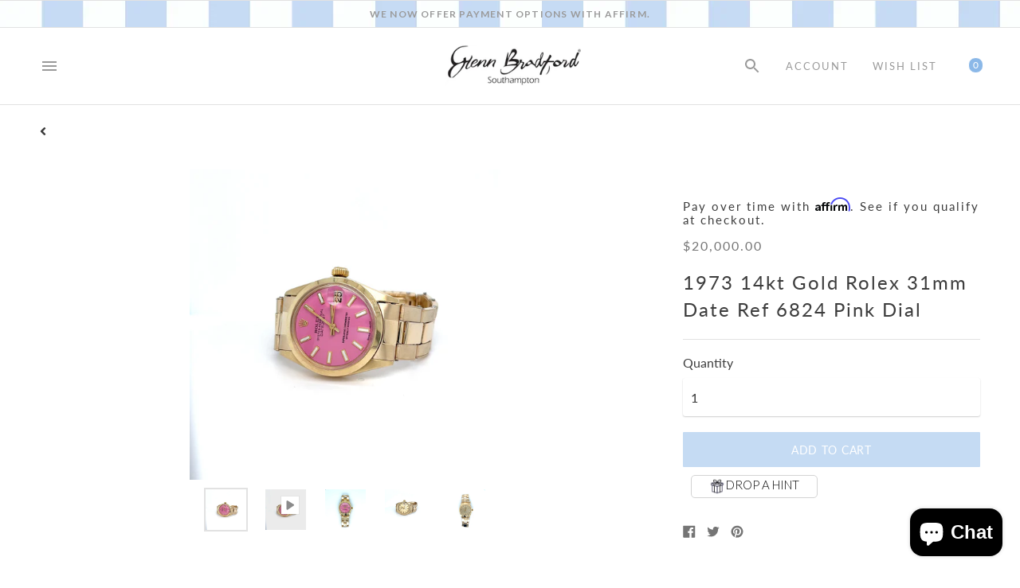

--- FILE ---
content_type: text/html; charset=utf-8
request_url: https://glennbradford.com/products/1973-14kt-gold-rolex-31mm-date-ref-6824-pink-dial
body_size: 44699
content:
<!DOCTYPE html>

<!--
      ___                       ___           ___           ___
     /  /\                     /__/\         /  /\         /  /\
    /  /:/_                    \  \:\       /  /:/        /  /::\
   /  /:/ /\  ___     ___       \  \:\     /  /:/        /  /:/\:\
  /  /:/ /:/ /__/\   /  /\  ___  \  \:\   /  /:/  ___   /  /:/  \:\
 /__/:/ /:/  \  \:\ /  /:/ /__/\  \__\:\ /__/:/  /  /\ /__/:/ \__\:\
 \  \:\/:/    \  \:\  /:/  \  \:\ /  /:/ \  \:\ /  /:/ \  \:\ /  /:/
  \  \::/      \  \:\/:/    \  \:\  /:/   \  \:\  /:/   \  \:\  /:/
   \  \:\       \  \::/      \  \:\/:/     \  \:\/:/     \  \:\/:/
    \  \:\       \__\/        \  \::/       \  \::/       \  \::/
     \__\/                     \__\/         \__\/         \__\/

--------------------------------------------------------------------
#  Context v1.5.2
#  Documentation: https://help.fluorescent.co/context/
#  Purchase: https://themes.shopify.com/themes/context/
#  A product by Fluorescent: https://fluorescent.co/
--------------------------------------------------------------------

-->

<html class="no-js supports-no-cookies" lang='en'>
  <head>
    <meta charset='utf-8'>
    <meta name='viewport' content='width=device-width,initial-scale=1'>
    <meta name='theme-color' content="#8bb8e8">
    <link rel="preconnect" href="https://cdn.shopify.com" crossorigin>
    <link rel='canonical' href='https://glennbradford.com/products/1973-14kt-gold-rolex-31mm-date-ref-6824-pink-dial'><link rel="shortcut icon" href="//glennbradford.com/cdn/shop/files/Favicon_Glen_32x32.png?v=1613696558" type="image/png"><link rel="preconnect" href="https://fonts.googleapis.com">
<link rel="preconnect" href="https://fonts.gstatic.com" crossorigin>
<link href="https://fonts.googleapis.com/css2?family=Lato:wght@300;400;700;900&display=swap" rel="stylesheet">
  
    
    <title>
      1973 14kt Gold Rolex 31mm Date Ref 6824 Pink Dial
      
      
      
        &ndash; Glenn Bradford Fine Jewelry
      
    </title>

    





  
  
  
  
  




<meta name="description" content="14kt Gold Rolex 31mm Date Self Wind Ref 6824 SN 3,376,XXX Circa 1973 Excellent Condition Birth Dial + 2nd Custom Pink Dial Box" />
<meta property="og:url" content="https://glennbradford.com/products/1973-14kt-gold-rolex-31mm-date-ref-6824-pink-dial">
<meta property="og:site_name" content="Glenn Bradford Fine Jewelry">
<meta property="og:type" content="product">
<meta property="og:title" content="1973 14kt Gold Rolex 31mm Date Ref 6824 Pink Dial">
<meta property="og:description" content="14kt Gold Rolex 31mm Date Self Wind Ref 6824 SN 3,376,XXX Circa 1973 Excellent Condition Birth Dial + 2nd Custom Pink Dial Box">
<meta property="og:image" content="http://glennbradford.com/cdn/shop/files/UntitledProduct238__2024-06-22-14-25-29_1024x.heic?v=1719081557">
<meta property="og:image:secure_url" content="https://glennbradford.com/cdn/shop/files/UntitledProduct238__2024-06-22-14-25-29_1024x.heic?v=1719081557">
<meta property="og:price:amount" content="20,000.00">
<meta property="og:price:currency" content="USD">

<meta name="twitter:title" content="1973 14kt Gold Rolex 31mm Date Ref 6824 Pink Dial">
<meta name="twitter:description" content="14kt Gold Rolex 31mm Date Self Wind Ref 6824 SN 3,376,XXX Circa 1973 Excellent Condition Birth Dial + 2nd Custom Pink Dial Box">
<meta name="twitter:card" content="summary_large_image">
<meta name="twitter:image" content="https://glennbradford.com/cdn/shop/files/UntitledProduct238__2024-06-22-14-25-29_1024x.heic?v=1719081557">
<meta name="twitter:image:width" content="480">
<meta name="twitter:image:height" content="480">

 <link rel="preload" href="//glennbradford.com/cdn/shop/t/27/assets/slick.css?v=76103451929762417601670464499" as="style">
    

    <script src="https://ajax.googleapis.com/ajax/libs/jquery/3.5.1/jquery.min.js"></script>
    <script src="https://cdn.jsdelivr.net/npm/css-vars-ponyfill@1"></script>
     <script src='//glennbradford.com/cdn/shop/t/27/assets/html5lightbox.js?v=150036126131564300741670464499'></script>
    <script src='//glennbradford.com/cdn/shop/t/27/assets/jquery.fancybox.min.js?v=102984942719613846721670464499'></script>
   
    <script>
      document.documentElement.className = document.documentElement.className.replace('no-js', '');
      cssVars();

      window.theme = {
        version: 'v1.5.2',
        strings: {
          name: "Glenn Bradford Fine Jewelry",
          addToCart: "Add to Cart",
          soldOut: "Sold Out",
          unavailable: "Unavailable",
          quickCartCheckout: "Go to Checkout",
          collection: {
            filter: "Filter",
            sort: "Sort",
            apply: "Apply",
            show: "Show",
            manual: "Featured",
            price_ascending: "Price: Low to High",
            price_descending: "Price: High to Low",
            title_ascending: "A-Z",
            title_descending: "Z-A",
            created_ascending: "Oldest to Newest",
            created_descending: "Newest to Oldest",
            best_selling: "Best Selling",
          },

          cart: {
            general: {
              currency: "Currency",
              empty: "Your cart is currently empty."
            }
          },
          general: {
            menu: {
              logout: "Logout",
              login_register: "Login \/ Register"
            },
            products: {
              recently_viewed: "Recently Viewed",
              no_recently_viewed: "No recently viewed items."
            }
          },
          products: {
            product: {
              view: "View the full product"
            }
          },
          layout: {
            cart: {
              title: "Cart"
            }
          },
          search: {
            headings: {
              articles: "Articles",
              pages: "Pages",
              products: "Products"
            },
            view_all: "View all"
          }
        },
        moneyFormat: "${{amount}}",
        urls: {
          cart: {
            base: "/cart",
            add: "/cart/add",
            change: "/cart/change"
          },
          product: {
            recommendations: "/recommendations/products"
          },
          search: {
            base: "/search"
          }
        }
      }

      
    </script>

    <style>@font-face {
  font-family: Lato;
  font-weight: 400;
  font-style: normal;
  src: url("//glennbradford.com/cdn/fonts/lato/lato_n4.c3b93d431f0091c8be23185e15c9d1fee1e971c5.woff2") format("woff2"),
       url("//glennbradford.com/cdn/fonts/lato/lato_n4.d5c00c781efb195594fd2fd4ad04f7882949e327.woff") format("woff");
}


  @font-face {
  font-family: Lato;
  font-weight: 400;
  font-style: normal;
  src: url("//glennbradford.com/cdn/fonts/lato/lato_n4.c3b93d431f0091c8be23185e15c9d1fee1e971c5.woff2") format("woff2"),
       url("//glennbradford.com/cdn/fonts/lato/lato_n4.d5c00c781efb195594fd2fd4ad04f7882949e327.woff") format("woff");
}

  @font-face {
  font-family: Lato;
  font-weight: 500;
  font-style: normal;
  src: url("//glennbradford.com/cdn/fonts/lato/lato_n5.b2fec044fbe05725e71d90882e5f3b21dae2efbd.woff2") format("woff2"),
       url("//glennbradford.com/cdn/fonts/lato/lato_n5.f25a9a5c73ff9372e69074488f99e8ac702b5447.woff") format("woff");
}

  @font-face {
  font-family: Lato;
  font-weight: 400;
  font-style: italic;
  src: url("//glennbradford.com/cdn/fonts/lato/lato_i4.09c847adc47c2fefc3368f2e241a3712168bc4b6.woff2") format("woff2"),
       url("//glennbradford.com/cdn/fonts/lato/lato_i4.3c7d9eb6c1b0a2bf62d892c3ee4582b016d0f30c.woff") format("woff");
}


  @font-face {
  font-family: Lato;
  font-weight: 400;
  font-style: normal;
  src: url("//glennbradford.com/cdn/fonts/lato/lato_n4.c3b93d431f0091c8be23185e15c9d1fee1e971c5.woff2") format("woff2"),
       url("//glennbradford.com/cdn/fonts/lato/lato_n4.d5c00c781efb195594fd2fd4ad04f7882949e327.woff") format("woff");
}

  @font-face {
  font-family: Lato;
  font-weight: 500;
  font-style: normal;
  src: url("//glennbradford.com/cdn/fonts/lato/lato_n5.b2fec044fbe05725e71d90882e5f3b21dae2efbd.woff2") format("woff2"),
       url("//glennbradford.com/cdn/fonts/lato/lato_n5.f25a9a5c73ff9372e69074488f99e8ac702b5447.woff") format("woff");
}

  @font-face {
  font-family: Lato;
  font-weight: 400;
  font-style: italic;
  src: url("//glennbradford.com/cdn/fonts/lato/lato_i4.09c847adc47c2fefc3368f2e241a3712168bc4b6.woff2") format("woff2"),
       url("//glennbradford.com/cdn/fonts/lato/lato_i4.3c7d9eb6c1b0a2bf62d892c3ee4582b016d0f30c.woff") format("woff");
}

  @font-face {
  font-family: Lato;
  font-weight: 500;
  font-style: italic;
  src: url("//glennbradford.com/cdn/fonts/lato/lato_i5.9501f9e8a9e09e142687495e156dec167f6a3ea3.woff2") format("woff2"),
       url("//glennbradford.com/cdn/fonts/lato/lato_i5.eca6cbf1aa9c70cc6dbfed0353a2f57e5065c864.woff") format("woff");
}


  :root {
    --color-accent: #8bb8e8;
    --color-text: #3d3d3d;
    --color-text-meta: #757575;
    --color-button-text: #ffffff;
    --color-bg: #ffffff;
    --color-border: #e2e2e2;
    --color-input: #ffffff;
    --color-input-text: #363636;
    --color-input-bg-hover: rgba(54, 54, 54, 0.05);
    --color-secondary-button: #f8f8f8;
    --color-secondary-button-text: #50906c;
    --color-sale-badge: #b6534c;
    --color-success-message: #82b875;
    --color-error-message: #b6534c;

    --color-header-text: #363636;
    --color-header-bg: #ffffff;
    --color-header-border: #e2e2e2;
    --color-header-icon: #9a9a9a;

    --color-contrast-text: #363636;
    --color-contrast-text-meta: #707070;
    --color-contrast-bg: #fafafa;
    --color-contrast-border: #e2e2e2;
    --color-contrast-input: #ffffff;
    --color-contrast-input-text: #363636;

    --color-navigation-text: #3d3d3d;
    --color-navigation-text-meta: #737373;
    --color-navigation-bg: #fafafa;
    --color-navigation-bg-darker: #ededed;
    --color-navigation-border: #e6e6e6;
    --color-navigation-feature: #ffffff;

    --color-drawer-text: #ffffff;
    --color-drawer-text-meta: #8a8a8a;
    --color-drawer-bg: #212121;
    --color-drawer-border: #434343;
    --color-drawer-bg-hover: rgba(255, 255, 255, 0.05);

    --color-footer-text: #363636;
    --color-footer-text-meta: #737373;
    --color-footer-bg: #f9f9f9;
    --color-footer-border: #e2e2e2;
    --color-footer-input: #ffffff;
    --color-footer-input-text: #757575;

    --color-bg-overlay: rgba(61, 61, 61, 0.25);
    --color-transparent-body: rgba(61, 61, 61, 0.5);

    --font-logo: Lato, sans-serif;
    --font-logo-weight: 400;
    --font-logo-style: normal;

/*     --font-heading: "eras-itc", sans-serif; */
    --font-heading: "Lato", sans-serif;
    --font-heading-weight: 400;
    --font-heading-style: normal;
    --font-heading-bold-weight: 500;

/*     --font-body: "eras-itc", sans-serif; */
    --font-body: "Lato", sans-serif;
    --font-body-weight: 400;
    --font-body-style: normal;
    --font-body-bold-weight: 500;

    --font-size-body-extra-small: 12px;
    --font-size-body-small: 14px;
    --font-size-body-base: 16px;
    --font-size-body-large: 18px;
    --font-size-body-extra-large: 21px;

    --font-size-heading-display: 81px;
    --font-size-heading-1: 54px;
    --font-size-heading-2: 47px;
    --font-size-heading-3: 41px;
  }
</style>
    <link href="//glennbradford.com/cdn/shop/t/27/assets/index.css?v=15011210852042646121683206518" rel="stylesheet" type="text/css" media="all" />
     <link href="//glennbradford.com/cdn/shop/t/27/assets/jquery.fancybox.min.css?v=112447856268990163571670464499" rel="stylesheet" type="text/css" media="all" />


    <script>window.performance && window.performance.mark && window.performance.mark('shopify.content_for_header.start');</script><meta name="facebook-domain-verification" content="8tl71586we5twl53rtiuyoqxnpk3la">
<meta name="google-site-verification" content="aGfqtfkHxMRaWtQPlPlwxa52wzn4QNq0QcpuiBLMRhQ">
<meta id="shopify-digital-wallet" name="shopify-digital-wallet" content="/46451654819/digital_wallets/dialog">
<meta name="shopify-checkout-api-token" content="f3dce5ede4515f2df10491a03707c5f6">
<link rel="alternate" type="application/json+oembed" href="https://glennbradford.com/products/1973-14kt-gold-rolex-31mm-date-ref-6824-pink-dial.oembed">
<script async="async" src="/checkouts/internal/preloads.js?locale=en-US"></script>
<link rel="preconnect" href="https://shop.app" crossorigin="anonymous">
<script async="async" src="https://shop.app/checkouts/internal/preloads.js?locale=en-US&shop_id=46451654819" crossorigin="anonymous"></script>
<script id="shopify-features" type="application/json">{"accessToken":"f3dce5ede4515f2df10491a03707c5f6","betas":["rich-media-storefront-analytics"],"domain":"glennbradford.com","predictiveSearch":true,"shopId":46451654819,"locale":"en"}</script>
<script>var Shopify = Shopify || {};
Shopify.shop = "glennbradford.myshopify.com";
Shopify.locale = "en";
Shopify.currency = {"active":"USD","rate":"1.0"};
Shopify.country = "US";
Shopify.theme = {"name":"RESOLVED SORT 12\/8 result Update","id":132546166973,"schema_name":"Context","schema_version":"1.5.2","theme_store_id":870,"role":"main"};
Shopify.theme.handle = "null";
Shopify.theme.style = {"id":null,"handle":null};
Shopify.cdnHost = "glennbradford.com/cdn";
Shopify.routes = Shopify.routes || {};
Shopify.routes.root = "/";</script>
<script type="module">!function(o){(o.Shopify=o.Shopify||{}).modules=!0}(window);</script>
<script>!function(o){function n(){var o=[];function n(){o.push(Array.prototype.slice.apply(arguments))}return n.q=o,n}var t=o.Shopify=o.Shopify||{};t.loadFeatures=n(),t.autoloadFeatures=n()}(window);</script>
<script>
  window.ShopifyPay = window.ShopifyPay || {};
  window.ShopifyPay.apiHost = "shop.app\/pay";
  window.ShopifyPay.redirectState = null;
</script>
<script id="shop-js-analytics" type="application/json">{"pageType":"product"}</script>
<script defer="defer" async type="module" src="//glennbradford.com/cdn/shopifycloud/shop-js/modules/v2/client.init-shop-cart-sync_IZsNAliE.en.esm.js"></script>
<script defer="defer" async type="module" src="//glennbradford.com/cdn/shopifycloud/shop-js/modules/v2/chunk.common_0OUaOowp.esm.js"></script>
<script type="module">
  await import("//glennbradford.com/cdn/shopifycloud/shop-js/modules/v2/client.init-shop-cart-sync_IZsNAliE.en.esm.js");
await import("//glennbradford.com/cdn/shopifycloud/shop-js/modules/v2/chunk.common_0OUaOowp.esm.js");

  window.Shopify.SignInWithShop?.initShopCartSync?.({"fedCMEnabled":true,"windoidEnabled":true});

</script>
<script>
  window.Shopify = window.Shopify || {};
  if (!window.Shopify.featureAssets) window.Shopify.featureAssets = {};
  window.Shopify.featureAssets['shop-js'] = {"shop-cart-sync":["modules/v2/client.shop-cart-sync_DLOhI_0X.en.esm.js","modules/v2/chunk.common_0OUaOowp.esm.js"],"init-fed-cm":["modules/v2/client.init-fed-cm_C6YtU0w6.en.esm.js","modules/v2/chunk.common_0OUaOowp.esm.js"],"shop-button":["modules/v2/client.shop-button_BCMx7GTG.en.esm.js","modules/v2/chunk.common_0OUaOowp.esm.js"],"shop-cash-offers":["modules/v2/client.shop-cash-offers_BT26qb5j.en.esm.js","modules/v2/chunk.common_0OUaOowp.esm.js","modules/v2/chunk.modal_CGo_dVj3.esm.js"],"init-windoid":["modules/v2/client.init-windoid_B9PkRMql.en.esm.js","modules/v2/chunk.common_0OUaOowp.esm.js"],"init-shop-email-lookup-coordinator":["modules/v2/client.init-shop-email-lookup-coordinator_DZkqjsbU.en.esm.js","modules/v2/chunk.common_0OUaOowp.esm.js"],"shop-toast-manager":["modules/v2/client.shop-toast-manager_Di2EnuM7.en.esm.js","modules/v2/chunk.common_0OUaOowp.esm.js"],"shop-login-button":["modules/v2/client.shop-login-button_BtqW_SIO.en.esm.js","modules/v2/chunk.common_0OUaOowp.esm.js","modules/v2/chunk.modal_CGo_dVj3.esm.js"],"avatar":["modules/v2/client.avatar_BTnouDA3.en.esm.js"],"pay-button":["modules/v2/client.pay-button_CWa-C9R1.en.esm.js","modules/v2/chunk.common_0OUaOowp.esm.js"],"init-shop-cart-sync":["modules/v2/client.init-shop-cart-sync_IZsNAliE.en.esm.js","modules/v2/chunk.common_0OUaOowp.esm.js"],"init-customer-accounts":["modules/v2/client.init-customer-accounts_DenGwJTU.en.esm.js","modules/v2/client.shop-login-button_BtqW_SIO.en.esm.js","modules/v2/chunk.common_0OUaOowp.esm.js","modules/v2/chunk.modal_CGo_dVj3.esm.js"],"init-shop-for-new-customer-accounts":["modules/v2/client.init-shop-for-new-customer-accounts_JdHXxpS9.en.esm.js","modules/v2/client.shop-login-button_BtqW_SIO.en.esm.js","modules/v2/chunk.common_0OUaOowp.esm.js","modules/v2/chunk.modal_CGo_dVj3.esm.js"],"init-customer-accounts-sign-up":["modules/v2/client.init-customer-accounts-sign-up_D6__K_p8.en.esm.js","modules/v2/client.shop-login-button_BtqW_SIO.en.esm.js","modules/v2/chunk.common_0OUaOowp.esm.js","modules/v2/chunk.modal_CGo_dVj3.esm.js"],"checkout-modal":["modules/v2/client.checkout-modal_C_ZQDY6s.en.esm.js","modules/v2/chunk.common_0OUaOowp.esm.js","modules/v2/chunk.modal_CGo_dVj3.esm.js"],"shop-follow-button":["modules/v2/client.shop-follow-button_XetIsj8l.en.esm.js","modules/v2/chunk.common_0OUaOowp.esm.js","modules/v2/chunk.modal_CGo_dVj3.esm.js"],"lead-capture":["modules/v2/client.lead-capture_DvA72MRN.en.esm.js","modules/v2/chunk.common_0OUaOowp.esm.js","modules/v2/chunk.modal_CGo_dVj3.esm.js"],"shop-login":["modules/v2/client.shop-login_ClXNxyh6.en.esm.js","modules/v2/chunk.common_0OUaOowp.esm.js","modules/v2/chunk.modal_CGo_dVj3.esm.js"],"payment-terms":["modules/v2/client.payment-terms_CNlwjfZz.en.esm.js","modules/v2/chunk.common_0OUaOowp.esm.js","modules/v2/chunk.modal_CGo_dVj3.esm.js"]};
</script>
<script>(function() {
  var isLoaded = false;
  function asyncLoad() {
    if (isLoaded) return;
    isLoaded = true;
    var urls = ["\/\/www.powr.io\/powr.js?powr-token=glennbradford.myshopify.com\u0026external-type=shopify\u0026shop=glennbradford.myshopify.com","https:\/\/drop-a-hint.fly.dev\/script.js?shop=glennbradford.myshopify.com","https:\/\/cdn.shopify.com\/s\/files\/1\/0464\/5165\/4819\/t\/27\/assets\/affirmShopify.js?v=1693933922\u0026shop=glennbradford.myshopify.com","https:\/\/cdn.nfcube.com\/instafeed-97ba01385348036b10e97bd1312d5384.js?shop=glennbradford.myshopify.com","https:\/\/chimpstatic.com\/mcjs-connected\/js\/users\/db6081f1e8720254fe1d480e4\/2ddf3cafca3272e1e3a08132d.js?shop=glennbradford.myshopify.com"];
    for (var i = 0; i < urls.length; i++) {
      var s = document.createElement('script');
      s.type = 'text/javascript';
      s.async = true;
      s.src = urls[i];
      var x = document.getElementsByTagName('script')[0];
      x.parentNode.insertBefore(s, x);
    }
  };
  if(window.attachEvent) {
    window.attachEvent('onload', asyncLoad);
  } else {
    window.addEventListener('load', asyncLoad, false);
  }
})();</script>
<script id="__st">var __st={"a":46451654819,"offset":-18000,"reqid":"0280a907-6ca0-4a9d-8339-b4f1167bc05c-1768455307","pageurl":"glennbradford.com\/products\/1973-14kt-gold-rolex-31mm-date-ref-6824-pink-dial","u":"0f7747c6eec0","p":"product","rtyp":"product","rid":7820125470909};</script>
<script>window.ShopifyPaypalV4VisibilityTracking = true;</script>
<script id="captcha-bootstrap">!function(){'use strict';const t='contact',e='account',n='new_comment',o=[[t,t],['blogs',n],['comments',n],[t,'customer']],c=[[e,'customer_login'],[e,'guest_login'],[e,'recover_customer_password'],[e,'create_customer']],r=t=>t.map((([t,e])=>`form[action*='/${t}']:not([data-nocaptcha='true']) input[name='form_type'][value='${e}']`)).join(','),a=t=>()=>t?[...document.querySelectorAll(t)].map((t=>t.form)):[];function s(){const t=[...o],e=r(t);return a(e)}const i='password',u='form_key',d=['recaptcha-v3-token','g-recaptcha-response','h-captcha-response',i],f=()=>{try{return window.sessionStorage}catch{return}},m='__shopify_v',_=t=>t.elements[u];function p(t,e,n=!1){try{const o=window.sessionStorage,c=JSON.parse(o.getItem(e)),{data:r}=function(t){const{data:e,action:n}=t;return t[m]||n?{data:e,action:n}:{data:t,action:n}}(c);for(const[e,n]of Object.entries(r))t.elements[e]&&(t.elements[e].value=n);n&&o.removeItem(e)}catch(o){console.error('form repopulation failed',{error:o})}}const l='form_type',E='cptcha';function T(t){t.dataset[E]=!0}const w=window,h=w.document,L='Shopify',v='ce_forms',y='captcha';let A=!1;((t,e)=>{const n=(g='f06e6c50-85a8-45c8-87d0-21a2b65856fe',I='https://cdn.shopify.com/shopifycloud/storefront-forms-hcaptcha/ce_storefront_forms_captcha_hcaptcha.v1.5.2.iife.js',D={infoText:'Protected by hCaptcha',privacyText:'Privacy',termsText:'Terms'},(t,e,n)=>{const o=w[L][v],c=o.bindForm;if(c)return c(t,g,e,D).then(n);var r;o.q.push([[t,g,e,D],n]),r=I,A||(h.body.append(Object.assign(h.createElement('script'),{id:'captcha-provider',async:!0,src:r})),A=!0)});var g,I,D;w[L]=w[L]||{},w[L][v]=w[L][v]||{},w[L][v].q=[],w[L][y]=w[L][y]||{},w[L][y].protect=function(t,e){n(t,void 0,e),T(t)},Object.freeze(w[L][y]),function(t,e,n,w,h,L){const[v,y,A,g]=function(t,e,n){const i=e?o:[],u=t?c:[],d=[...i,...u],f=r(d),m=r(i),_=r(d.filter((([t,e])=>n.includes(e))));return[a(f),a(m),a(_),s()]}(w,h,L),I=t=>{const e=t.target;return e instanceof HTMLFormElement?e:e&&e.form},D=t=>v().includes(t);t.addEventListener('submit',(t=>{const e=I(t);if(!e)return;const n=D(e)&&!e.dataset.hcaptchaBound&&!e.dataset.recaptchaBound,o=_(e),c=g().includes(e)&&(!o||!o.value);(n||c)&&t.preventDefault(),c&&!n&&(function(t){try{if(!f())return;!function(t){const e=f();if(!e)return;const n=_(t);if(!n)return;const o=n.value;o&&e.removeItem(o)}(t);const e=Array.from(Array(32),(()=>Math.random().toString(36)[2])).join('');!function(t,e){_(t)||t.append(Object.assign(document.createElement('input'),{type:'hidden',name:u})),t.elements[u].value=e}(t,e),function(t,e){const n=f();if(!n)return;const o=[...t.querySelectorAll(`input[type='${i}']`)].map((({name:t})=>t)),c=[...d,...o],r={};for(const[a,s]of new FormData(t).entries())c.includes(a)||(r[a]=s);n.setItem(e,JSON.stringify({[m]:1,action:t.action,data:r}))}(t,e)}catch(e){console.error('failed to persist form',e)}}(e),e.submit())}));const S=(t,e)=>{t&&!t.dataset[E]&&(n(t,e.some((e=>e===t))),T(t))};for(const o of['focusin','change'])t.addEventListener(o,(t=>{const e=I(t);D(e)&&S(e,y())}));const B=e.get('form_key'),M=e.get(l),P=B&&M;t.addEventListener('DOMContentLoaded',(()=>{const t=y();if(P)for(const e of t)e.elements[l].value===M&&p(e,B);[...new Set([...A(),...v().filter((t=>'true'===t.dataset.shopifyCaptcha))])].forEach((e=>S(e,t)))}))}(h,new URLSearchParams(w.location.search),n,t,e,['guest_login'])})(!0,!0)}();</script>
<script integrity="sha256-4kQ18oKyAcykRKYeNunJcIwy7WH5gtpwJnB7kiuLZ1E=" data-source-attribution="shopify.loadfeatures" defer="defer" src="//glennbradford.com/cdn/shopifycloud/storefront/assets/storefront/load_feature-a0a9edcb.js" crossorigin="anonymous"></script>
<script crossorigin="anonymous" defer="defer" src="//glennbradford.com/cdn/shopifycloud/storefront/assets/shopify_pay/storefront-65b4c6d7.js?v=20250812"></script>
<script data-source-attribution="shopify.dynamic_checkout.dynamic.init">var Shopify=Shopify||{};Shopify.PaymentButton=Shopify.PaymentButton||{isStorefrontPortableWallets:!0,init:function(){window.Shopify.PaymentButton.init=function(){};var t=document.createElement("script");t.src="https://glennbradford.com/cdn/shopifycloud/portable-wallets/latest/portable-wallets.en.js",t.type="module",document.head.appendChild(t)}};
</script>
<script data-source-attribution="shopify.dynamic_checkout.buyer_consent">
  function portableWalletsHideBuyerConsent(e){var t=document.getElementById("shopify-buyer-consent"),n=document.getElementById("shopify-subscription-policy-button");t&&n&&(t.classList.add("hidden"),t.setAttribute("aria-hidden","true"),n.removeEventListener("click",e))}function portableWalletsShowBuyerConsent(e){var t=document.getElementById("shopify-buyer-consent"),n=document.getElementById("shopify-subscription-policy-button");t&&n&&(t.classList.remove("hidden"),t.removeAttribute("aria-hidden"),n.addEventListener("click",e))}window.Shopify?.PaymentButton&&(window.Shopify.PaymentButton.hideBuyerConsent=portableWalletsHideBuyerConsent,window.Shopify.PaymentButton.showBuyerConsent=portableWalletsShowBuyerConsent);
</script>
<script data-source-attribution="shopify.dynamic_checkout.cart.bootstrap">document.addEventListener("DOMContentLoaded",(function(){function t(){return document.querySelector("shopify-accelerated-checkout-cart, shopify-accelerated-checkout")}if(t())Shopify.PaymentButton.init();else{new MutationObserver((function(e,n){t()&&(Shopify.PaymentButton.init(),n.disconnect())})).observe(document.body,{childList:!0,subtree:!0})}}));
</script>
<link id="shopify-accelerated-checkout-styles" rel="stylesheet" media="screen" href="https://glennbradford.com/cdn/shopifycloud/portable-wallets/latest/accelerated-checkout-backwards-compat.css" crossorigin="anonymous">
<style id="shopify-accelerated-checkout-cart">
        #shopify-buyer-consent {
  margin-top: 1em;
  display: inline-block;
  width: 100%;
}

#shopify-buyer-consent.hidden {
  display: none;
}

#shopify-subscription-policy-button {
  background: none;
  border: none;
  padding: 0;
  text-decoration: underline;
  font-size: inherit;
  cursor: pointer;
}

#shopify-subscription-policy-button::before {
  box-shadow: none;
}

      </style>

<script>window.performance && window.performance.mark && window.performance.mark('shopify.content_for_header.end');</script>

    <!-- Affirm -->
    <script>
    _affirm_config = {
      public_api_key:  "RQ2MZ4IPXC36ZDML",
      script:          "https://cdn1.affirm.com/js/v2/affirm.js"
    };
    (function(l,g,m,e,a,f,b){var d,c=l[m]||{},h=document.createElement(f),n=document.getElementsByTagName(f)[0],k=function(a,b,c){return function(){a[b]._.push([c,arguments])}};c[e]=k(c,e,"set");d=c[e];c[a]={};c[a]._=[];d._=[];c[a][b]=k(c,a,b);a=0;for(b="set add save post open empty reset on off trigger ready setProduct".split(" ");a<b.length;a++)d[b[a]]=k(c,e,b[a]);a=0;for(b=["get","token","url","items"];a<b.length;a++)d[b[a]]=function(){};h.async=!0;h.src=g[f];n.parentNode.insertBefore(h,n);delete g[f];d(g);l[m]=c})(window,_affirm_config,"affirm","checkout","ui","script","ready");
    // Use your live public API Key and https://cdn1.affirm.com/js/v2/affirm.js script to point to Affirm production environment.
    </script>
    <!-- End Affirm -->
      

  






<!--begin-boost-pfs-filter-css-->
  <link rel="preload stylesheet" href="//glennbradford.com/cdn/shop/t/27/assets/boost-pfs-instant-search.css?v=76488201042527772211670464499" as="style"><link href="//glennbradford.com/cdn/shop/t/27/assets/boost-pfs-custom.css?v=108518565023687701281743614574" rel="stylesheet" type="text/css" media="all" />
<style data-id="boost-pfs-style">
    .boost-pfs-filter-option-title-text {font-size: 14px;text-transform: uppercase;}

   .boost-pfs-filter-tree-v .boost-pfs-filter-option-title-text:before {}
    .boost-pfs-filter-tree-v .boost-pfs-filter-option.boost-pfs-filter-option-collapsed .boost-pfs-filter-option-title-text:before {}
    .boost-pfs-filter-tree-h .boost-pfs-filter-option-title-heading:before {}

    .boost-pfs-filter-refine-by .boost-pfs-filter-option-title h3 {}

    .boost-pfs-filter-option-content .boost-pfs-filter-option-item-list .boost-pfs-filter-option-item button,
    .boost-pfs-filter-option-content .boost-pfs-filter-option-item-list .boost-pfs-filter-option-item .boost-pfs-filter-button,
    .boost-pfs-filter-option-range-amount input,
    .boost-pfs-filter-tree-v .boost-pfs-filter-refine-by .boost-pfs-filter-refine-by-items .refine-by-item,
    .boost-pfs-filter-refine-by-wrapper-v .boost-pfs-filter-refine-by .boost-pfs-filter-refine-by-items .refine-by-item,
    .boost-pfs-filter-refine-by .boost-pfs-filter-option-title,
    .boost-pfs-filter-refine-by .boost-pfs-filter-refine-by-items .refine-by-item>a,
    .boost-pfs-filter-refine-by>span,
    .boost-pfs-filter-clear,
    .boost-pfs-filter-clear-all{}
    .boost-pfs-filter-tree-h .boost-pfs-filter-pc .boost-pfs-filter-refine-by-items .refine-by-item .boost-pfs-filter-clear .refine-by-type,
    .boost-pfs-filter-refine-by-wrapper-h .boost-pfs-filter-pc .boost-pfs-filter-refine-by-items .refine-by-item .boost-pfs-filter-clear .refine-by-type {}

    .boost-pfs-filter-option-multi-level-collections .boost-pfs-filter-option-multi-level-list .boost-pfs-filter-option-item .boost-pfs-filter-button-arrow .boost-pfs-arrow:before,
    .boost-pfs-filter-option-multi-level-tag .boost-pfs-filter-option-multi-level-list .boost-pfs-filter-option-item .boost-pfs-filter-button-arrow .boost-pfs-arrow:before {}

    .boost-pfs-filter-refine-by-wrapper-v .boost-pfs-filter-refine-by .boost-pfs-filter-refine-by-items .refine-by-item .boost-pfs-filter-clear:after,
    .boost-pfs-filter-refine-by-wrapper-v .boost-pfs-filter-refine-by .boost-pfs-filter-refine-by-items .refine-by-item .boost-pfs-filter-clear:before,
    .boost-pfs-filter-tree-v .boost-pfs-filter-refine-by .boost-pfs-filter-refine-by-items .refine-by-item .boost-pfs-filter-clear:after,
    .boost-pfs-filter-tree-v .boost-pfs-filter-refine-by .boost-pfs-filter-refine-by-items .refine-by-item .boost-pfs-filter-clear:before,
    .boost-pfs-filter-refine-by-wrapper-h .boost-pfs-filter-pc .boost-pfs-filter-refine-by-items .refine-by-item .boost-pfs-filter-clear:after,
    .boost-pfs-filter-refine-by-wrapper-h .boost-pfs-filter-pc .boost-pfs-filter-refine-by-items .refine-by-item .boost-pfs-filter-clear:before,
    .boost-pfs-filter-tree-h .boost-pfs-filter-pc .boost-pfs-filter-refine-by-items .refine-by-item .boost-pfs-filter-clear:after,
    .boost-pfs-filter-tree-h .boost-pfs-filter-pc .boost-pfs-filter-refine-by-items .refine-by-item .boost-pfs-filter-clear:before {}
    .boost-pfs-filter-option-range-slider .noUi-value-horizontal {}

    .boost-pfs-filter-tree-mobile-button button,
    .boost-pfs-filter-top-sorting-mobile button {text-transform: uppercase !important;}
    .boost-pfs-filter-top-sorting-mobile button>span:after {}
  </style>
<!--end-boost-pfs-filter-css-->


<!-- BEGIN app block: shopify://apps/pagefly-page-builder/blocks/app-embed/83e179f7-59a0-4589-8c66-c0dddf959200 -->

<!-- BEGIN app snippet: pagefly-cro-ab-testing-main -->







<script>
  ;(function () {
    const url = new URL(window.location)
    const viewParam = url.searchParams.get('view')
    if (viewParam && viewParam.includes('variant-pf-')) {
      url.searchParams.set('pf_v', viewParam)
      url.searchParams.delete('view')
      window.history.replaceState({}, '', url)
    }
  })()
</script>



<script type='module'>
  
  window.PAGEFLY_CRO = window.PAGEFLY_CRO || {}

  window.PAGEFLY_CRO['data_debug'] = {
    original_template_suffix: "all_products",
    allow_ab_test: false,
    ab_test_start_time: 0,
    ab_test_end_time: 0,
    today_date_time: 1768455307000,
  }
  window.PAGEFLY_CRO['GA4'] = { enabled: false}
</script>

<!-- END app snippet -->








  <script src='https://cdn.shopify.com/extensions/019bb4f9-aed6-78a3-be91-e9d44663e6bf/pagefly-page-builder-215/assets/pagefly-helper.js' defer='defer'></script>

  <script src='https://cdn.shopify.com/extensions/019bb4f9-aed6-78a3-be91-e9d44663e6bf/pagefly-page-builder-215/assets/pagefly-general-helper.js' defer='defer'></script>

  <script src='https://cdn.shopify.com/extensions/019bb4f9-aed6-78a3-be91-e9d44663e6bf/pagefly-page-builder-215/assets/pagefly-snap-slider.js' defer='defer'></script>

  <script src='https://cdn.shopify.com/extensions/019bb4f9-aed6-78a3-be91-e9d44663e6bf/pagefly-page-builder-215/assets/pagefly-slideshow-v3.js' defer='defer'></script>

  <script src='https://cdn.shopify.com/extensions/019bb4f9-aed6-78a3-be91-e9d44663e6bf/pagefly-page-builder-215/assets/pagefly-slideshow-v4.js' defer='defer'></script>

  <script src='https://cdn.shopify.com/extensions/019bb4f9-aed6-78a3-be91-e9d44663e6bf/pagefly-page-builder-215/assets/pagefly-glider.js' defer='defer'></script>

  <script src='https://cdn.shopify.com/extensions/019bb4f9-aed6-78a3-be91-e9d44663e6bf/pagefly-page-builder-215/assets/pagefly-slideshow-v1-v2.js' defer='defer'></script>

  <script src='https://cdn.shopify.com/extensions/019bb4f9-aed6-78a3-be91-e9d44663e6bf/pagefly-page-builder-215/assets/pagefly-product-media.js' defer='defer'></script>

  <script src='https://cdn.shopify.com/extensions/019bb4f9-aed6-78a3-be91-e9d44663e6bf/pagefly-page-builder-215/assets/pagefly-product.js' defer='defer'></script>


<script id='pagefly-helper-data' type='application/json'>
  {
    "page_optimization": {
      "assets_prefetching": false
    },
    "elements_asset_mapper": {
      "Accordion": "https://cdn.shopify.com/extensions/019bb4f9-aed6-78a3-be91-e9d44663e6bf/pagefly-page-builder-215/assets/pagefly-accordion.js",
      "Accordion3": "https://cdn.shopify.com/extensions/019bb4f9-aed6-78a3-be91-e9d44663e6bf/pagefly-page-builder-215/assets/pagefly-accordion3.js",
      "CountDown": "https://cdn.shopify.com/extensions/019bb4f9-aed6-78a3-be91-e9d44663e6bf/pagefly-page-builder-215/assets/pagefly-countdown.js",
      "GMap1": "https://cdn.shopify.com/extensions/019bb4f9-aed6-78a3-be91-e9d44663e6bf/pagefly-page-builder-215/assets/pagefly-gmap.js",
      "GMap2": "https://cdn.shopify.com/extensions/019bb4f9-aed6-78a3-be91-e9d44663e6bf/pagefly-page-builder-215/assets/pagefly-gmap.js",
      "GMapBasicV2": "https://cdn.shopify.com/extensions/019bb4f9-aed6-78a3-be91-e9d44663e6bf/pagefly-page-builder-215/assets/pagefly-gmap.js",
      "GMapAdvancedV2": "https://cdn.shopify.com/extensions/019bb4f9-aed6-78a3-be91-e9d44663e6bf/pagefly-page-builder-215/assets/pagefly-gmap.js",
      "HTML.Video": "https://cdn.shopify.com/extensions/019bb4f9-aed6-78a3-be91-e9d44663e6bf/pagefly-page-builder-215/assets/pagefly-htmlvideo.js",
      "HTML.Video2": "https://cdn.shopify.com/extensions/019bb4f9-aed6-78a3-be91-e9d44663e6bf/pagefly-page-builder-215/assets/pagefly-htmlvideo2.js",
      "HTML.Video3": "https://cdn.shopify.com/extensions/019bb4f9-aed6-78a3-be91-e9d44663e6bf/pagefly-page-builder-215/assets/pagefly-htmlvideo2.js",
      "BackgroundVideo": "https://cdn.shopify.com/extensions/019bb4f9-aed6-78a3-be91-e9d44663e6bf/pagefly-page-builder-215/assets/pagefly-htmlvideo2.js",
      "Instagram": "https://cdn.shopify.com/extensions/019bb4f9-aed6-78a3-be91-e9d44663e6bf/pagefly-page-builder-215/assets/pagefly-instagram.js",
      "Instagram2": "https://cdn.shopify.com/extensions/019bb4f9-aed6-78a3-be91-e9d44663e6bf/pagefly-page-builder-215/assets/pagefly-instagram.js",
      "Insta3": "https://cdn.shopify.com/extensions/019bb4f9-aed6-78a3-be91-e9d44663e6bf/pagefly-page-builder-215/assets/pagefly-instagram3.js",
      "Tabs": "https://cdn.shopify.com/extensions/019bb4f9-aed6-78a3-be91-e9d44663e6bf/pagefly-page-builder-215/assets/pagefly-tab.js",
      "Tabs3": "https://cdn.shopify.com/extensions/019bb4f9-aed6-78a3-be91-e9d44663e6bf/pagefly-page-builder-215/assets/pagefly-tab3.js",
      "ProductBox": "https://cdn.shopify.com/extensions/019bb4f9-aed6-78a3-be91-e9d44663e6bf/pagefly-page-builder-215/assets/pagefly-cart.js",
      "FBPageBox2": "https://cdn.shopify.com/extensions/019bb4f9-aed6-78a3-be91-e9d44663e6bf/pagefly-page-builder-215/assets/pagefly-facebook.js",
      "FBLikeButton2": "https://cdn.shopify.com/extensions/019bb4f9-aed6-78a3-be91-e9d44663e6bf/pagefly-page-builder-215/assets/pagefly-facebook.js",
      "TwitterFeed2": "https://cdn.shopify.com/extensions/019bb4f9-aed6-78a3-be91-e9d44663e6bf/pagefly-page-builder-215/assets/pagefly-twitter.js",
      "Paragraph4": "https://cdn.shopify.com/extensions/019bb4f9-aed6-78a3-be91-e9d44663e6bf/pagefly-page-builder-215/assets/pagefly-paragraph4.js",

      "AliReviews": "https://cdn.shopify.com/extensions/019bb4f9-aed6-78a3-be91-e9d44663e6bf/pagefly-page-builder-215/assets/pagefly-3rd-elements.js",
      "BackInStock": "https://cdn.shopify.com/extensions/019bb4f9-aed6-78a3-be91-e9d44663e6bf/pagefly-page-builder-215/assets/pagefly-3rd-elements.js",
      "GloboBackInStock": "https://cdn.shopify.com/extensions/019bb4f9-aed6-78a3-be91-e9d44663e6bf/pagefly-page-builder-215/assets/pagefly-3rd-elements.js",
      "GrowaveWishlist": "https://cdn.shopify.com/extensions/019bb4f9-aed6-78a3-be91-e9d44663e6bf/pagefly-page-builder-215/assets/pagefly-3rd-elements.js",
      "InfiniteOptionsShopPad": "https://cdn.shopify.com/extensions/019bb4f9-aed6-78a3-be91-e9d44663e6bf/pagefly-page-builder-215/assets/pagefly-3rd-elements.js",
      "InkybayProductPersonalizer": "https://cdn.shopify.com/extensions/019bb4f9-aed6-78a3-be91-e9d44663e6bf/pagefly-page-builder-215/assets/pagefly-3rd-elements.js",
      "LimeSpot": "https://cdn.shopify.com/extensions/019bb4f9-aed6-78a3-be91-e9d44663e6bf/pagefly-page-builder-215/assets/pagefly-3rd-elements.js",
      "Loox": "https://cdn.shopify.com/extensions/019bb4f9-aed6-78a3-be91-e9d44663e6bf/pagefly-page-builder-215/assets/pagefly-3rd-elements.js",
      "Opinew": "https://cdn.shopify.com/extensions/019bb4f9-aed6-78a3-be91-e9d44663e6bf/pagefly-page-builder-215/assets/pagefly-3rd-elements.js",
      "Powr": "https://cdn.shopify.com/extensions/019bb4f9-aed6-78a3-be91-e9d44663e6bf/pagefly-page-builder-215/assets/pagefly-3rd-elements.js",
      "ProductReviews": "https://cdn.shopify.com/extensions/019bb4f9-aed6-78a3-be91-e9d44663e6bf/pagefly-page-builder-215/assets/pagefly-3rd-elements.js",
      "PushOwl": "https://cdn.shopify.com/extensions/019bb4f9-aed6-78a3-be91-e9d44663e6bf/pagefly-page-builder-215/assets/pagefly-3rd-elements.js",
      "ReCharge": "https://cdn.shopify.com/extensions/019bb4f9-aed6-78a3-be91-e9d44663e6bf/pagefly-page-builder-215/assets/pagefly-3rd-elements.js",
      "Rivyo": "https://cdn.shopify.com/extensions/019bb4f9-aed6-78a3-be91-e9d44663e6bf/pagefly-page-builder-215/assets/pagefly-3rd-elements.js",
      "TrackingMore": "https://cdn.shopify.com/extensions/019bb4f9-aed6-78a3-be91-e9d44663e6bf/pagefly-page-builder-215/assets/pagefly-3rd-elements.js",
      "Vitals": "https://cdn.shopify.com/extensions/019bb4f9-aed6-78a3-be91-e9d44663e6bf/pagefly-page-builder-215/assets/pagefly-3rd-elements.js",
      "Wiser": "https://cdn.shopify.com/extensions/019bb4f9-aed6-78a3-be91-e9d44663e6bf/pagefly-page-builder-215/assets/pagefly-3rd-elements.js"
    },
    "custom_elements_mapper": {
      "pf-click-action-element": "https://cdn.shopify.com/extensions/019bb4f9-aed6-78a3-be91-e9d44663e6bf/pagefly-page-builder-215/assets/pagefly-click-action-element.js",
      "pf-dialog-element": "https://cdn.shopify.com/extensions/019bb4f9-aed6-78a3-be91-e9d44663e6bf/pagefly-page-builder-215/assets/pagefly-dialog-element.js"
    }
  }
</script>


<!-- END app block --><!-- BEGIN app block: shopify://apps/hulk-form-builder/blocks/app-embed/b6b8dd14-356b-4725-a4ed-77232212b3c3 --><!-- BEGIN app snippet: hulkapps-formbuilder-theme-ext --><script type="text/javascript">
  
  if (typeof window.formbuilder_customer != "object") {
        window.formbuilder_customer = {}
  }

  window.hulkFormBuilder = {
    form_data: {},
    shop_data: {"shop_V_MxAlc6bVYXHZQG6s_qIw":{"shop_uuid":"V_MxAlc6bVYXHZQG6s_qIw","shop_timezone":"America\/New_York","shop_id":75916,"shop_is_after_submit_enabled":true,"shop_shopify_plan":"Shopify","shop_shopify_domain":"glennbradford.myshopify.com","shop_created_at":"2022-12-28T09:17:28.500-06:00","is_skip_metafield":false,"shop_deleted":false,"shop_disabled":false}},
    settings_data: {"shop_settings":{"shop_customise_msgs":[],"default_customise_msgs":{"is_required":"is required","thank_you":"Thank you! The form was submitted successfully.","processing":"Processing...","valid_data":"Please provide valid data","valid_email":"Provide valid email format","valid_tags":"HTML Tags are not allowed","valid_phone":"Provide valid phone number","valid_captcha":"Please provide valid captcha response","valid_url":"Provide valid URL","only_number_alloud":"Provide valid number in","number_less":"must be less than","number_more":"must be more than","image_must_less":"Image must be less than 20MB","image_number":"Images allowed","image_extension":"Invalid extension! Please provide image file","error_image_upload":"Error in image upload. Please try again.","error_file_upload":"Error in file upload. Please try again.","your_response":"Your response","error_form_submit":"Error occur.Please try again after sometime.","email_submitted":"Form with this email is already submitted","invalid_email_by_zerobounce":"The email address you entered appears to be invalid. Please check it and try again.","download_file":"Download file","card_details_invalid":"Your card details are invalid","card_details":"Card details","please_enter_card_details":"Please enter card details","card_number":"Card number","exp_mm":"Exp MM","exp_yy":"Exp YY","crd_cvc":"CVV","payment_value":"Payment amount","please_enter_payment_amount":"Please enter payment amount","address1":"Address line 1","address2":"Address line 2","city":"City","province":"Province","zipcode":"Zip code","country":"Country","blocked_domain":"This form does not accept addresses from","file_must_less":"File must be less than 20MB","file_extension":"Invalid extension! Please provide file","only_file_number_alloud":"files allowed","previous":"Previous","next":"Next","must_have_a_input":"Please enter at least one field.","please_enter_required_data":"Please enter required data","atleast_one_special_char":"Include at least one special character","atleast_one_lowercase_char":"Include at least one lowercase character","atleast_one_uppercase_char":"Include at least one uppercase character","atleast_one_number":"Include at least one number","must_have_8_chars":"Must have 8 characters long","be_between_8_and_12_chars":"Be between 8 and 12 characters long","please_select":"Please Select","phone_submitted":"Form with this phone number is already submitted","user_res_parse_error":"Error while submitting the form","valid_same_values":"values must be same","product_choice_clear_selection":"Clear Selection","picture_choice_clear_selection":"Clear Selection","remove_all_for_file_image_upload":"Remove All","invalid_file_type_for_image_upload":"You can't upload files of this type.","invalid_file_type_for_signature_upload":"You can't upload files of this type.","max_files_exceeded_for_file_upload":"You can not upload any more files.","max_files_exceeded_for_image_upload":"You can not upload any more files.","file_already_exist":"File already uploaded","max_limit_exceed":"You have added the maximum number of text fields.","cancel_upload_for_file_upload":"Cancel upload","cancel_upload_for_image_upload":"Cancel upload","cancel_upload_for_signature_upload":"Cancel upload"},"shop_blocked_domains":[]}},
    features_data: {"shop_plan_features":{"shop_plan_features":["unlimited-forms","full-design-customization","export-form-submissions","multiple-recipients-for-form-submissions","multiple-admin-notifications","enable-captcha","unlimited-file-uploads","save-submitted-form-data","set-auto-response-message","conditional-logic","form-banner","save-as-draft-facility","include-user-response-in-admin-email","disable-form-submission","mail-platform-integration","stripe-payment-integration","pre-built-templates","create-customer-account-on-shopify","google-analytics-3-by-tracking-id","facebook-pixel-id","bing-uet-pixel-id","advanced-js","advanced-css","api-available","customize-form-message","hidden-field","restrict-from-submissions-per-one-user","utm-tracking","ratings","privacy-notices","heading","paragraph","shopify-flow-trigger","domain-setup","block-domain","address","html-code","form-schedule","after-submit-script","customize-form-scrolling","on-form-submission-record-the-referrer-url","password","duplicate-the-forms","include-user-response-in-auto-responder-email","elements-add-ons","admin-and-auto-responder-email-with-tokens","email-export","premium-support","google-analytics-4-by-measurement-id","google-ads-for-tracking-conversion","validation-field","file-upload","load_form_as_popup","advanced_conditional_logic"]}},
    shop: null,
    shop_id: null,
    plan_features: null,
    validateDoubleQuotes: false,
    assets: {
      extraFunctions: "https://cdn.shopify.com/extensions/019bb5ee-ec40-7527-955d-c1b8751eb060/form-builder-by-hulkapps-50/assets/extra-functions.js",
      extraStyles: "https://cdn.shopify.com/extensions/019bb5ee-ec40-7527-955d-c1b8751eb060/form-builder-by-hulkapps-50/assets/extra-styles.css",
      bootstrapStyles: "https://cdn.shopify.com/extensions/019bb5ee-ec40-7527-955d-c1b8751eb060/form-builder-by-hulkapps-50/assets/theme-app-extension-bootstrap.css"
    },
    translations: {
      htmlTagNotAllowed: "HTML Tags are not allowed",
      sqlQueryNotAllowed: "SQL Queries are not allowed",
      doubleQuoteNotAllowed: "Double quotes are not allowed",
      vorwerkHttpWwwNotAllowed: "The words \u0026#39;http\u0026#39; and \u0026#39;www\u0026#39; are not allowed. Please remove them and try again.",
      maxTextFieldsReached: "You have added the maximum number of text fields.",
      avoidNegativeWords: "Avoid negative words: Don\u0026#39;t use negative words in your contact message.",
      customDesignOnly: "This form is for custom designs requests. For general inquiries please contact our team at info@stagheaddesigns.com",
      zerobounceApiErrorMsg: "We couldn\u0026#39;t verify your email due to a technical issue. Please try again later.",
    }

  }

  

  window.FbThemeAppExtSettingsHash = {}
  
</script><!-- END app snippet --><!-- END app block --><script src="https://cdn.shopify.com/extensions/7bc9bb47-adfa-4267-963e-cadee5096caf/inbox-1252/assets/inbox-chat-loader.js" type="text/javascript" defer="defer"></script>
<script src="https://cdn.shopify.com/extensions/019bb5ee-ec40-7527-955d-c1b8751eb060/form-builder-by-hulkapps-50/assets/form-builder-script.js" type="text/javascript" defer="defer"></script>
<link href="https://monorail-edge.shopifysvc.com" rel="dns-prefetch">
<script>(function(){if ("sendBeacon" in navigator && "performance" in window) {try {var session_token_from_headers = performance.getEntriesByType('navigation')[0].serverTiming.find(x => x.name == '_s').description;} catch {var session_token_from_headers = undefined;}var session_cookie_matches = document.cookie.match(/_shopify_s=([^;]*)/);var session_token_from_cookie = session_cookie_matches && session_cookie_matches.length === 2 ? session_cookie_matches[1] : "";var session_token = session_token_from_headers || session_token_from_cookie || "";function handle_abandonment_event(e) {var entries = performance.getEntries().filter(function(entry) {return /monorail-edge.shopifysvc.com/.test(entry.name);});if (!window.abandonment_tracked && entries.length === 0) {window.abandonment_tracked = true;var currentMs = Date.now();var navigation_start = performance.timing.navigationStart;var payload = {shop_id: 46451654819,url: window.location.href,navigation_start,duration: currentMs - navigation_start,session_token,page_type: "product"};window.navigator.sendBeacon("https://monorail-edge.shopifysvc.com/v1/produce", JSON.stringify({schema_id: "online_store_buyer_site_abandonment/1.1",payload: payload,metadata: {event_created_at_ms: currentMs,event_sent_at_ms: currentMs}}));}}window.addEventListener('pagehide', handle_abandonment_event);}}());</script>
<script id="web-pixels-manager-setup">(function e(e,d,r,n,o){if(void 0===o&&(o={}),!Boolean(null===(a=null===(i=window.Shopify)||void 0===i?void 0:i.analytics)||void 0===a?void 0:a.replayQueue)){var i,a;window.Shopify=window.Shopify||{};var t=window.Shopify;t.analytics=t.analytics||{};var s=t.analytics;s.replayQueue=[],s.publish=function(e,d,r){return s.replayQueue.push([e,d,r]),!0};try{self.performance.mark("wpm:start")}catch(e){}var l=function(){var e={modern:/Edge?\/(1{2}[4-9]|1[2-9]\d|[2-9]\d{2}|\d{4,})\.\d+(\.\d+|)|Firefox\/(1{2}[4-9]|1[2-9]\d|[2-9]\d{2}|\d{4,})\.\d+(\.\d+|)|Chrom(ium|e)\/(9{2}|\d{3,})\.\d+(\.\d+|)|(Maci|X1{2}).+ Version\/(15\.\d+|(1[6-9]|[2-9]\d|\d{3,})\.\d+)([,.]\d+|)( \(\w+\)|)( Mobile\/\w+|) Safari\/|Chrome.+OPR\/(9{2}|\d{3,})\.\d+\.\d+|(CPU[ +]OS|iPhone[ +]OS|CPU[ +]iPhone|CPU IPhone OS|CPU iPad OS)[ +]+(15[._]\d+|(1[6-9]|[2-9]\d|\d{3,})[._]\d+)([._]\d+|)|Android:?[ /-](13[3-9]|1[4-9]\d|[2-9]\d{2}|\d{4,})(\.\d+|)(\.\d+|)|Android.+Firefox\/(13[5-9]|1[4-9]\d|[2-9]\d{2}|\d{4,})\.\d+(\.\d+|)|Android.+Chrom(ium|e)\/(13[3-9]|1[4-9]\d|[2-9]\d{2}|\d{4,})\.\d+(\.\d+|)|SamsungBrowser\/([2-9]\d|\d{3,})\.\d+/,legacy:/Edge?\/(1[6-9]|[2-9]\d|\d{3,})\.\d+(\.\d+|)|Firefox\/(5[4-9]|[6-9]\d|\d{3,})\.\d+(\.\d+|)|Chrom(ium|e)\/(5[1-9]|[6-9]\d|\d{3,})\.\d+(\.\d+|)([\d.]+$|.*Safari\/(?![\d.]+ Edge\/[\d.]+$))|(Maci|X1{2}).+ Version\/(10\.\d+|(1[1-9]|[2-9]\d|\d{3,})\.\d+)([,.]\d+|)( \(\w+\)|)( Mobile\/\w+|) Safari\/|Chrome.+OPR\/(3[89]|[4-9]\d|\d{3,})\.\d+\.\d+|(CPU[ +]OS|iPhone[ +]OS|CPU[ +]iPhone|CPU IPhone OS|CPU iPad OS)[ +]+(10[._]\d+|(1[1-9]|[2-9]\d|\d{3,})[._]\d+)([._]\d+|)|Android:?[ /-](13[3-9]|1[4-9]\d|[2-9]\d{2}|\d{4,})(\.\d+|)(\.\d+|)|Mobile Safari.+OPR\/([89]\d|\d{3,})\.\d+\.\d+|Android.+Firefox\/(13[5-9]|1[4-9]\d|[2-9]\d{2}|\d{4,})\.\d+(\.\d+|)|Android.+Chrom(ium|e)\/(13[3-9]|1[4-9]\d|[2-9]\d{2}|\d{4,})\.\d+(\.\d+|)|Android.+(UC? ?Browser|UCWEB|U3)[ /]?(15\.([5-9]|\d{2,})|(1[6-9]|[2-9]\d|\d{3,})\.\d+)\.\d+|SamsungBrowser\/(5\.\d+|([6-9]|\d{2,})\.\d+)|Android.+MQ{2}Browser\/(14(\.(9|\d{2,})|)|(1[5-9]|[2-9]\d|\d{3,})(\.\d+|))(\.\d+|)|K[Aa][Ii]OS\/(3\.\d+|([4-9]|\d{2,})\.\d+)(\.\d+|)/},d=e.modern,r=e.legacy,n=navigator.userAgent;return n.match(d)?"modern":n.match(r)?"legacy":"unknown"}(),u="modern"===l?"modern":"legacy",c=(null!=n?n:{modern:"",legacy:""})[u],f=function(e){return[e.baseUrl,"/wpm","/b",e.hashVersion,"modern"===e.buildTarget?"m":"l",".js"].join("")}({baseUrl:d,hashVersion:r,buildTarget:u}),m=function(e){var d=e.version,r=e.bundleTarget,n=e.surface,o=e.pageUrl,i=e.monorailEndpoint;return{emit:function(e){var a=e.status,t=e.errorMsg,s=(new Date).getTime(),l=JSON.stringify({metadata:{event_sent_at_ms:s},events:[{schema_id:"web_pixels_manager_load/3.1",payload:{version:d,bundle_target:r,page_url:o,status:a,surface:n,error_msg:t},metadata:{event_created_at_ms:s}}]});if(!i)return console&&console.warn&&console.warn("[Web Pixels Manager] No Monorail endpoint provided, skipping logging."),!1;try{return self.navigator.sendBeacon.bind(self.navigator)(i,l)}catch(e){}var u=new XMLHttpRequest;try{return u.open("POST",i,!0),u.setRequestHeader("Content-Type","text/plain"),u.send(l),!0}catch(e){return console&&console.warn&&console.warn("[Web Pixels Manager] Got an unhandled error while logging to Monorail."),!1}}}}({version:r,bundleTarget:l,surface:e.surface,pageUrl:self.location.href,monorailEndpoint:e.monorailEndpoint});try{o.browserTarget=l,function(e){var d=e.src,r=e.async,n=void 0===r||r,o=e.onload,i=e.onerror,a=e.sri,t=e.scriptDataAttributes,s=void 0===t?{}:t,l=document.createElement("script"),u=document.querySelector("head"),c=document.querySelector("body");if(l.async=n,l.src=d,a&&(l.integrity=a,l.crossOrigin="anonymous"),s)for(var f in s)if(Object.prototype.hasOwnProperty.call(s,f))try{l.dataset[f]=s[f]}catch(e){}if(o&&l.addEventListener("load",o),i&&l.addEventListener("error",i),u)u.appendChild(l);else{if(!c)throw new Error("Did not find a head or body element to append the script");c.appendChild(l)}}({src:f,async:!0,onload:function(){if(!function(){var e,d;return Boolean(null===(d=null===(e=window.Shopify)||void 0===e?void 0:e.analytics)||void 0===d?void 0:d.initialized)}()){var d=window.webPixelsManager.init(e)||void 0;if(d){var r=window.Shopify.analytics;r.replayQueue.forEach((function(e){var r=e[0],n=e[1],o=e[2];d.publishCustomEvent(r,n,o)})),r.replayQueue=[],r.publish=d.publishCustomEvent,r.visitor=d.visitor,r.initialized=!0}}},onerror:function(){return m.emit({status:"failed",errorMsg:"".concat(f," has failed to load")})},sri:function(e){var d=/^sha384-[A-Za-z0-9+/=]+$/;return"string"==typeof e&&d.test(e)}(c)?c:"",scriptDataAttributes:o}),m.emit({status:"loading"})}catch(e){m.emit({status:"failed",errorMsg:(null==e?void 0:e.message)||"Unknown error"})}}})({shopId: 46451654819,storefrontBaseUrl: "https://glennbradford.com",extensionsBaseUrl: "https://extensions.shopifycdn.com/cdn/shopifycloud/web-pixels-manager",monorailEndpoint: "https://monorail-edge.shopifysvc.com/unstable/produce_batch",surface: "storefront-renderer",enabledBetaFlags: ["2dca8a86"],webPixelsConfigList: [{"id":"925794493","configuration":"{\"swymApiEndpoint\":\"https:\/\/swymstore-v3free-01.swymrelay.com\",\"swymTier\":\"v3free-01\"}","eventPayloadVersion":"v1","runtimeContext":"STRICT","scriptVersion":"5b6f6917e306bc7f24523662663331c0","type":"APP","apiClientId":1350849,"privacyPurposes":["ANALYTICS","MARKETING","PREFERENCES"],"dataSharingAdjustments":{"protectedCustomerApprovalScopes":["read_customer_email","read_customer_name","read_customer_personal_data","read_customer_phone"]}},{"id":"155713725","configuration":"{\"pixel_id\":\"697210545289765\",\"pixel_type\":\"facebook_pixel\",\"metaapp_system_user_token\":\"-\"}","eventPayloadVersion":"v1","runtimeContext":"OPEN","scriptVersion":"ca16bc87fe92b6042fbaa3acc2fbdaa6","type":"APP","apiClientId":2329312,"privacyPurposes":["ANALYTICS","MARKETING","SALE_OF_DATA"],"dataSharingAdjustments":{"protectedCustomerApprovalScopes":["read_customer_address","read_customer_email","read_customer_name","read_customer_personal_data","read_customer_phone"]}},{"id":"shopify-app-pixel","configuration":"{}","eventPayloadVersion":"v1","runtimeContext":"STRICT","scriptVersion":"0450","apiClientId":"shopify-pixel","type":"APP","privacyPurposes":["ANALYTICS","MARKETING"]},{"id":"shopify-custom-pixel","eventPayloadVersion":"v1","runtimeContext":"LAX","scriptVersion":"0450","apiClientId":"shopify-pixel","type":"CUSTOM","privacyPurposes":["ANALYTICS","MARKETING"]}],isMerchantRequest: false,initData: {"shop":{"name":"Glenn Bradford Fine Jewelry","paymentSettings":{"currencyCode":"USD"},"myshopifyDomain":"glennbradford.myshopify.com","countryCode":"US","storefrontUrl":"https:\/\/glennbradford.com"},"customer":null,"cart":null,"checkout":null,"productVariants":[{"price":{"amount":20000.0,"currencyCode":"USD"},"product":{"title":"1973 14kt Gold Rolex 31mm Date Ref 6824 Pink Dial","vendor":"glennbradford","id":"7820125470909","untranslatedTitle":"1973 14kt Gold Rolex 31mm Date Ref 6824 Pink Dial","url":"\/products\/1973-14kt-gold-rolex-31mm-date-ref-6824-pink-dial","type":"Watches"},"id":"44316896886973","image":{"src":"\/\/glennbradford.com\/cdn\/shop\/files\/UntitledProduct238__2024-06-22-14-25-29.heic?v=1719081557"},"sku":null,"title":"Default Title","untranslatedTitle":"Default Title"}],"purchasingCompany":null},},"https://glennbradford.com/cdn","7cecd0b6w90c54c6cpe92089d5m57a67346",{"modern":"","legacy":""},{"shopId":"46451654819","storefrontBaseUrl":"https:\/\/glennbradford.com","extensionBaseUrl":"https:\/\/extensions.shopifycdn.com\/cdn\/shopifycloud\/web-pixels-manager","surface":"storefront-renderer","enabledBetaFlags":"[\"2dca8a86\"]","isMerchantRequest":"false","hashVersion":"7cecd0b6w90c54c6cpe92089d5m57a67346","publish":"custom","events":"[[\"page_viewed\",{}],[\"product_viewed\",{\"productVariant\":{\"price\":{\"amount\":20000.0,\"currencyCode\":\"USD\"},\"product\":{\"title\":\"1973 14kt Gold Rolex 31mm Date Ref 6824 Pink Dial\",\"vendor\":\"glennbradford\",\"id\":\"7820125470909\",\"untranslatedTitle\":\"1973 14kt Gold Rolex 31mm Date Ref 6824 Pink Dial\",\"url\":\"\/products\/1973-14kt-gold-rolex-31mm-date-ref-6824-pink-dial\",\"type\":\"Watches\"},\"id\":\"44316896886973\",\"image\":{\"src\":\"\/\/glennbradford.com\/cdn\/shop\/files\/UntitledProduct238__2024-06-22-14-25-29.heic?v=1719081557\"},\"sku\":null,\"title\":\"Default Title\",\"untranslatedTitle\":\"Default Title\"}}]]"});</script><script>
  window.ShopifyAnalytics = window.ShopifyAnalytics || {};
  window.ShopifyAnalytics.meta = window.ShopifyAnalytics.meta || {};
  window.ShopifyAnalytics.meta.currency = 'USD';
  var meta = {"product":{"id":7820125470909,"gid":"gid:\/\/shopify\/Product\/7820125470909","vendor":"glennbradford","type":"Watches","handle":"1973-14kt-gold-rolex-31mm-date-ref-6824-pink-dial","variants":[{"id":44316896886973,"price":2000000,"name":"1973 14kt Gold Rolex 31mm Date Ref 6824 Pink Dial","public_title":null,"sku":null}],"remote":false},"page":{"pageType":"product","resourceType":"product","resourceId":7820125470909,"requestId":"0280a907-6ca0-4a9d-8339-b4f1167bc05c-1768455307"}};
  for (var attr in meta) {
    window.ShopifyAnalytics.meta[attr] = meta[attr];
  }
</script>
<script class="analytics">
  (function () {
    var customDocumentWrite = function(content) {
      var jquery = null;

      if (window.jQuery) {
        jquery = window.jQuery;
      } else if (window.Checkout && window.Checkout.$) {
        jquery = window.Checkout.$;
      }

      if (jquery) {
        jquery('body').append(content);
      }
    };

    var hasLoggedConversion = function(token) {
      if (token) {
        return document.cookie.indexOf('loggedConversion=' + token) !== -1;
      }
      return false;
    }

    var setCookieIfConversion = function(token) {
      if (token) {
        var twoMonthsFromNow = new Date(Date.now());
        twoMonthsFromNow.setMonth(twoMonthsFromNow.getMonth() + 2);

        document.cookie = 'loggedConversion=' + token + '; expires=' + twoMonthsFromNow;
      }
    }

    var trekkie = window.ShopifyAnalytics.lib = window.trekkie = window.trekkie || [];
    if (trekkie.integrations) {
      return;
    }
    trekkie.methods = [
      'identify',
      'page',
      'ready',
      'track',
      'trackForm',
      'trackLink'
    ];
    trekkie.factory = function(method) {
      return function() {
        var args = Array.prototype.slice.call(arguments);
        args.unshift(method);
        trekkie.push(args);
        return trekkie;
      };
    };
    for (var i = 0; i < trekkie.methods.length; i++) {
      var key = trekkie.methods[i];
      trekkie[key] = trekkie.factory(key);
    }
    trekkie.load = function(config) {
      trekkie.config = config || {};
      trekkie.config.initialDocumentCookie = document.cookie;
      var first = document.getElementsByTagName('script')[0];
      var script = document.createElement('script');
      script.type = 'text/javascript';
      script.onerror = function(e) {
        var scriptFallback = document.createElement('script');
        scriptFallback.type = 'text/javascript';
        scriptFallback.onerror = function(error) {
                var Monorail = {
      produce: function produce(monorailDomain, schemaId, payload) {
        var currentMs = new Date().getTime();
        var event = {
          schema_id: schemaId,
          payload: payload,
          metadata: {
            event_created_at_ms: currentMs,
            event_sent_at_ms: currentMs
          }
        };
        return Monorail.sendRequest("https://" + monorailDomain + "/v1/produce", JSON.stringify(event));
      },
      sendRequest: function sendRequest(endpointUrl, payload) {
        // Try the sendBeacon API
        if (window && window.navigator && typeof window.navigator.sendBeacon === 'function' && typeof window.Blob === 'function' && !Monorail.isIos12()) {
          var blobData = new window.Blob([payload], {
            type: 'text/plain'
          });

          if (window.navigator.sendBeacon(endpointUrl, blobData)) {
            return true;
          } // sendBeacon was not successful

        } // XHR beacon

        var xhr = new XMLHttpRequest();

        try {
          xhr.open('POST', endpointUrl);
          xhr.setRequestHeader('Content-Type', 'text/plain');
          xhr.send(payload);
        } catch (e) {
          console.log(e);
        }

        return false;
      },
      isIos12: function isIos12() {
        return window.navigator.userAgent.lastIndexOf('iPhone; CPU iPhone OS 12_') !== -1 || window.navigator.userAgent.lastIndexOf('iPad; CPU OS 12_') !== -1;
      }
    };
    Monorail.produce('monorail-edge.shopifysvc.com',
      'trekkie_storefront_load_errors/1.1',
      {shop_id: 46451654819,
      theme_id: 132546166973,
      app_name: "storefront",
      context_url: window.location.href,
      source_url: "//glennbradford.com/cdn/s/trekkie.storefront.55c6279c31a6628627b2ba1c5ff367020da294e2.min.js"});

        };
        scriptFallback.async = true;
        scriptFallback.src = '//glennbradford.com/cdn/s/trekkie.storefront.55c6279c31a6628627b2ba1c5ff367020da294e2.min.js';
        first.parentNode.insertBefore(scriptFallback, first);
      };
      script.async = true;
      script.src = '//glennbradford.com/cdn/s/trekkie.storefront.55c6279c31a6628627b2ba1c5ff367020da294e2.min.js';
      first.parentNode.insertBefore(script, first);
    };
    trekkie.load(
      {"Trekkie":{"appName":"storefront","development":false,"defaultAttributes":{"shopId":46451654819,"isMerchantRequest":null,"themeId":132546166973,"themeCityHash":"18356555098525816890","contentLanguage":"en","currency":"USD","eventMetadataId":"24c3c9cf-0840-453d-824d-7317ee829383"},"isServerSideCookieWritingEnabled":true,"monorailRegion":"shop_domain","enabledBetaFlags":["65f19447"]},"Session Attribution":{},"S2S":{"facebookCapiEnabled":true,"source":"trekkie-storefront-renderer","apiClientId":580111}}
    );

    var loaded = false;
    trekkie.ready(function() {
      if (loaded) return;
      loaded = true;

      window.ShopifyAnalytics.lib = window.trekkie;

      var originalDocumentWrite = document.write;
      document.write = customDocumentWrite;
      try { window.ShopifyAnalytics.merchantGoogleAnalytics.call(this); } catch(error) {};
      document.write = originalDocumentWrite;

      window.ShopifyAnalytics.lib.page(null,{"pageType":"product","resourceType":"product","resourceId":7820125470909,"requestId":"0280a907-6ca0-4a9d-8339-b4f1167bc05c-1768455307","shopifyEmitted":true});

      var match = window.location.pathname.match(/checkouts\/(.+)\/(thank_you|post_purchase)/)
      var token = match? match[1]: undefined;
      if (!hasLoggedConversion(token)) {
        setCookieIfConversion(token);
        window.ShopifyAnalytics.lib.track("Viewed Product",{"currency":"USD","variantId":44316896886973,"productId":7820125470909,"productGid":"gid:\/\/shopify\/Product\/7820125470909","name":"1973 14kt Gold Rolex 31mm Date Ref 6824 Pink Dial","price":"20000.00","sku":null,"brand":"glennbradford","variant":null,"category":"Watches","nonInteraction":true,"remote":false},undefined,undefined,{"shopifyEmitted":true});
      window.ShopifyAnalytics.lib.track("monorail:\/\/trekkie_storefront_viewed_product\/1.1",{"currency":"USD","variantId":44316896886973,"productId":7820125470909,"productGid":"gid:\/\/shopify\/Product\/7820125470909","name":"1973 14kt Gold Rolex 31mm Date Ref 6824 Pink Dial","price":"20000.00","sku":null,"brand":"glennbradford","variant":null,"category":"Watches","nonInteraction":true,"remote":false,"referer":"https:\/\/glennbradford.com\/products\/1973-14kt-gold-rolex-31mm-date-ref-6824-pink-dial"});
      }
    });


        var eventsListenerScript = document.createElement('script');
        eventsListenerScript.async = true;
        eventsListenerScript.src = "//glennbradford.com/cdn/shopifycloud/storefront/assets/shop_events_listener-3da45d37.js";
        document.getElementsByTagName('head')[0].appendChild(eventsListenerScript);

})();</script>
<script
  defer
  src="https://glennbradford.com/cdn/shopifycloud/perf-kit/shopify-perf-kit-3.0.3.min.js"
  data-application="storefront-renderer"
  data-shop-id="46451654819"
  data-render-region="gcp-us-central1"
  data-page-type="product"
  data-theme-instance-id="132546166973"
  data-theme-name="Context"
  data-theme-version="1.5.2"
  data-monorail-region="shop_domain"
  data-resource-timing-sampling-rate="10"
  data-shs="true"
  data-shs-beacon="true"
  data-shs-export-with-fetch="true"
  data-shs-logs-sample-rate="1"
  data-shs-beacon-endpoint="https://glennbradford.com/api/collect"
></script>
</head>

  <body class='preload'>

    <main role='main' id='root'>     
      <header class="header-container" data-component="stickyHeader">
        <div id="shopify-section-static-announcement-bar" class="shopify-section announcement-bar-section">

<section
  class="announcement-bar-wrapper"
  data-section-id="static-announcement-bar"
  data-section-type="announcement-bar"
  data-timing="5000"
>
  

    
      <div
        class="announcement-bar flex items-center justify-center"
        style="
          background-color: #8bb8e8;
          color: #ffffff;
        "
        data-index="0"
        
      >
        <div class="announcement-bar__content">WE NOW OFFER PAYMENT OPTIONS WITH AFFIRM.
</div>
      </div>
    
  
</section>


</div>
        <div id="shopify-section-static-header" class="shopify-section header-section">















<script>
  window.theme.quickCartNote = "Your subtotal today is [subtotal]. Shipping and taxes will calculated at checkout.";
</script>




<section
  data-component="header"
  data-section-id="static-header"
  data-section-type="header"
  class="bg-base  w-100 z-5"
  data-navigation='
    [{
          "active": "false",
          "child_active": "false",
          "current": "false",
          "child_current": "false",
          "levels": "0",
          "links": [],
          "title": "New Arrivals",
          "type": "http_link",
          "url": "https://glennbradford.com/collections/new-arrivals"
        }

        ,
{
          "active": "false",
          "child_active": "false",
          "current": "false",
          "child_current": "false",
          "levels": "1",
          "links": [{
                "active": "false",
                "child_active": "false",
                "current": "false",
                "child_current": "false",
                "levels": "0",

                  "links": [],
                "title": "Collections",
                "type": "http_link",
                "url": "#"
              }
              ,
{
                "active": "false",
                "child_active": "false",
                "current": "false",
                "child_current": "false",
                "levels": "0",

                  "links": [],
                "title": "Type",
                "type": "http_link",
                "url": "#"
              }
              
],
          "title": "Jewelry",
          "type": "http_link",
          "url": "#"
        }

        ,
{
          "active": "false",
          "child_active": "false",
          "current": "false",
          "child_current": "false",
          "levels": "1",
          "links": [{
                "active": "false",
                "child_active": "false",
                "current": "false",
                "child_current": "false",
                "levels": "0",

                  "links": [],
                "title": "Gifts Under $1500",
                "type": "http_link",
                "url": "https://glennbradford.com/collections/gifts-under-1500"
              }
              ,
{
                "active": "false",
                "child_active": "false",
                "current": "false",
                "child_current": "false",
                "levels": "0",

                  "links": [],
                "title": "Gifts Under $5000",
                "type": "http_link",
                "url": "https://glennbradford.com/collections/gifts-under-5000"
              }
              ,
{
                "active": "false",
                "child_active": "false",
                "current": "false",
                "child_current": "false",
                "levels": "0",

                  "links": [],
                "title": "Symbol Collection",
                "type": "http_link",
                "url": "https://glennbradford.com/collections/iconic-symbol-collection"
              }
              ,
{
                "active": "false",
                "child_active": "false",
                "current": "false",
                "child_current": "false",
                "levels": "0",

                  "links": [],
                "title": "Signature Collection",
                "type": "http_link",
                "url": "https://glennbradford.com/collections/signature-collection"
              }
              
],
          "title": "Gifts",
          "type": "frontpage_link",
          "url": "/"
        }

        ,
{
          "active": "false",
          "child_active": "false",
          "current": "false",
          "child_current": "false",
          "levels": "1",
          "links": [{
                "active": "false",
                "child_active": "false",
                "current": "false",
                "child_current": "false",
                "levels": "0",

                  "links": [],
                "title": "Engagement Rings",
                "type": "collection_link",
                "url": "/collections/bespoke-engagement-rings"
              }
              ,
{
                "active": "false",
                "child_active": "false",
                "current": "false",
                "child_current": "false",
                "levels": "0",

                  "links": [],
                "title": "Eternity Bands",
                "type": "collection_link",
                "url": "/collections/stackable-eternity-bands"
              }
              ,
{
                "active": "false",
                "child_active": "false",
                "current": "false",
                "child_current": "false",
                "levels": "0",

                  "links": [],
                "title": "Symbolic Band",
                "type": "http_link",
                "url": "https://glennbradford.com/collections/symbolic-band-collection"
              }
              ,
{
                "active": "false",
                "child_active": "false",
                "current": "false",
                "child_current": "false",
                "levels": "0",

                  "links": [],
                "title": "Petite Diamond Collection",
                "type": "collection_link",
                "url": "/collections/petite-diamond-collection"
              }
              ,
{
                "active": "false",
                "child_active": "false",
                "current": "false",
                "child_current": "false",
                "levels": "0",

                  "links": [],
                "title": "The Art of Curating Diamonds",
                "type": "page_link",
                "url": "/pages/the-art-of-the-diamond-test"
              }
              
],
          "title": "Wedding",
          "type": "http_link",
          "url": "#"
        }

        ,
{
          "active": "false",
          "child_active": "false",
          "current": "false",
          "child_current": "false",
          "levels": "2",
          "links": [{
                "active": "false",
                "child_active": "false",
                "current": "false",
                "child_current": "false",
                "levels": "0",

                  "links": [],
                "title": "All Watches",
                "type": "http_link",
                "url": "https://glennbradford.com/collections/estate-watches"
              }
              ,
{
                "active": "false",
                "child_active": "false",
                "current": "false",
                "child_current": "false",
                "levels": "0",

                  "links": [],
                "title": "New Arrivals",
                "type": "http_link",
                "url": "https://glennbradford.com/collections/new-arrivals"
              }
              ,
{
                "active": "false",
                "child_active": "false",
                "current": "false",
                "child_current": "false",
                "levels": "0",

                  "links": [],
                "title": "Watches On Sale",
                "type": "http_link",
                "url": "https://glennbradford.com/collections/watches-on-sale"
              }
              ,
{
                "active": "false",
                "child_active": "false",
                "current": "false",
                "child_current": "false",
                "levels": "1",

                  "links": [{
                        "active": "false",
                        "child_active": "false",
                        "current": "false",
                        "child_current": "false",
                        "levels": "0",
                        "title": "All Rolexes",
                        "type": "http_link",
                        "url": "https://glennbradford.com/collections/all-rolexes"
                      }
                      ,
{
                        "active": "false",
                        "child_active": "false",
                        "current": "false",
                        "child_current": "false",
                        "levels": "0",
                        "title": "Rolex Air King",
                        "type": "http_link",
                        "url": "https://glennbradford.com/collections/rolex-air-king"
                      }
                      ,
{
                        "active": "false",
                        "child_active": "false",
                        "current": "false",
                        "child_current": "false",
                        "levels": "0",
                        "title": "Rolex Bubbleback",
                        "type": "http_link",
                        "url": "https://glennbradford.com/collections/rolex-bubbleback"
                      }
                      ,
{
                        "active": "false",
                        "child_active": "false",
                        "current": "false",
                        "child_current": "false",
                        "levels": "0",
                        "title": "Rolex Custom Colors",
                        "type": "http_link",
                        "url": "https://glennbradford.com/collections/custom-color-rolexes"
                      }
                      ,
{
                        "active": "false",
                        "child_active": "false",
                        "current": "false",
                        "child_current": "false",
                        "levels": "0",
                        "title": "Rolex Custom &quot;Who Cares I&#39;m Already Late&quot;",
                        "type": "http_link",
                        "url": "https://glennbradford.com/collections/exclusive-rolex-datejust-41-milgauss-who-cares-im-already-late-custom-dial"
                      }
                      ,
{
                        "active": "false",
                        "child_active": "false",
                        "current": "false",
                        "child_current": "false",
                        "levels": "0",
                        "title": "Rolex Date",
                        "type": "http_link",
                        "url": "https://glennbradford.com/collections/rolex-date?view=boost-pfs-original"
                      }
                      ,
{
                        "active": "false",
                        "child_active": "false",
                        "current": "false",
                        "child_current": "false",
                        "levels": "0",
                        "title": "Rolex Datejust",
                        "type": "http_link",
                        "url": "https://glennbradford.com/collections/rolex-datejust"
                      }
                      ,
{
                        "active": "false",
                        "child_active": "false",
                        "current": "false",
                        "child_current": "false",
                        "levels": "0",
                        "title": "Rolex Daytona",
                        "type": "http_link",
                        "url": "https://glennbradford.com/collections/rolex-daytona"
                      }
                      ,
{
                        "active": "false",
                        "child_active": "false",
                        "current": "false",
                        "child_current": "false",
                        "levels": "0",
                        "title": "Rolex Day-Date",
                        "type": "http_link",
                        "url": "https://glennbradford.com/collections/rolex-day-date"
                      }
                      ,
{
                        "active": "false",
                        "child_active": "false",
                        "current": "false",
                        "child_current": "false",
                        "levels": "0",
                        "title": "Rolex Explorer",
                        "type": "http_link",
                        "url": "https://glennbradford.com/collections/rolex-explorer"
                      }
                      ,
{
                        "active": "false",
                        "child_active": "false",
                        "current": "false",
                        "child_current": "false",
                        "levels": "0",
                        "title": "Rolex GMT Master",
                        "type": "http_link",
                        "url": "https://glennbradford.com/collections/rolex-gmt-master"
                      }
                      ,
{
                        "active": "false",
                        "child_active": "false",
                        "current": "false",
                        "child_current": "false",
                        "levels": "0",
                        "title": "Rolex Milgauss",
                        "type": "http_link",
                        "url": "https://glennbradford.com/collections/rolex-milgauss"
                      }
                      ,
{
                        "active": "false",
                        "child_active": "false",
                        "current": "false",
                        "child_current": "false",
                        "levels": "0",
                        "title": "Rolex Oyster Perpetual",
                        "type": "http_link",
                        "url": "https://glennbradford.com/collections/rolex-oyster-perpetual?view=boost-pfs-original"
                      }
                      ,
{
                        "active": "false",
                        "child_active": "false",
                        "current": "false",
                        "child_current": "false",
                        "levels": "0",
                        "title": "Rolex Sky-Dweller",
                        "type": "http_link",
                        "url": "https://glennbradford.com/collections/rolex-sky-dweller"
                      }
                      ,
{
                        "active": "false",
                        "child_active": "false",
                        "current": "false",
                        "child_current": "false",
                        "levels": "0",
                        "title": "Rolex Submariner",
                        "type": "http_link",
                        "url": "https://glennbradford.com/collections/rolex-submariner"
                      }
                      ,
{
                        "active": "false",
                        "child_active": "false",
                        "current": "false",
                        "child_current": "false",
                        "levels": "0",
                        "title": "Rolex Yacht-Master",
                        "type": "http_link",
                        "url": "https://glennbradford.com/collections/rolex-yacht-master"
                      }
                      
],
                "title": "Rolex",
                "type": "http_link",
                "url": "https://glennbradford.com/search?q=rolex"
              }
              ,
{
                "active": "false",
                "child_active": "false",
                "current": "false",
                "child_current": "false",
                "levels": "1",

                  "links": [{
                        "active": "false",
                        "child_active": "false",
                        "current": "false",
                        "child_current": "false",
                        "levels": "0",
                        "title": "All Patek Philippe",
                        "type": "http_link",
                        "url": "https://glennbradford.com/collections/patek-philippe"
                      }
                      ,
{
                        "active": "false",
                        "child_active": "false",
                        "current": "false",
                        "child_current": "false",
                        "levels": "0",
                        "title": "Patek Philippe Aquanaut",
                        "type": "http_link",
                        "url": "https://glennbradford.com/collections/patek-philippe-aquanaut"
                      }
                      ,
{
                        "active": "false",
                        "child_active": "false",
                        "current": "false",
                        "child_current": "false",
                        "levels": "0",
                        "title": "Patek Philippe Nautilus",
                        "type": "http_link",
                        "url": "https://glennbradford.com/collections/patek-philippe-nautilus"
                      }
                      
],
                "title": "Patek Philippe",
                "type": "http_link",
                "url": "https://glennbradford.com/collections/patek-philippe"
              }
              ,
{
                "active": "false",
                "child_active": "false",
                "current": "false",
                "child_current": "false",
                "levels": "0",

                  "links": [],
                "title": "Audemars Piguet",
                "type": "http_link",
                "url": "https://glennbradford.com/collections/audemars-piguet"
              }
              ,
{
                "active": "false",
                "child_active": "false",
                "current": "false",
                "child_current": "false",
                "levels": "0",

                  "links": [],
                "title": "Cartier",
                "type": "http_link",
                "url": "https://glennbradford.com/collections/cartier-watches"
              }
              ,
{
                "active": "false",
                "child_active": "false",
                "current": "false",
                "child_current": "false",
                "levels": "0",

                  "links": [],
                "title": "Bradford",
                "type": "http_link",
                "url": "https://glennbradford.com/collections/bradford-watches"
              }
              ,
{
                "active": "false",
                "child_active": "false",
                "current": "false",
                "child_current": "false",
                "levels": "0",

                  "links": [],
                "title": "Breguet",
                "type": "http_link",
                "url": "https://glennbradford.com/collections/breguet-watches"
              }
              ,
{
                "active": "false",
                "child_active": "false",
                "current": "false",
                "child_current": "false",
                "levels": "0",

                  "links": [],
                "title": "Breitling",
                "type": "http_link",
                "url": "https://glennbradford.com/collections/breitling"
              }
              ,
{
                "active": "false",
                "child_active": "false",
                "current": "false",
                "child_current": "false",
                "levels": "0",

                  "links": [],
                "title": "Bulgari",
                "type": "http_link",
                "url": "https://glennbradford.com/collections/bulgari-watches"
              }
              ,
{
                "active": "false",
                "child_active": "false",
                "current": "false",
                "child_current": "false",
                "levels": "0",

                  "links": [],
                "title": "F.P. Journe",
                "type": "http_link",
                "url": "https://glennbradford.com/collections/f-p-journe"
              }
              ,
{
                "active": "false",
                "child_active": "false",
                "current": "false",
                "child_current": "false",
                "levels": "0",

                  "links": [],
                "title": "Lange",
                "type": "http_link",
                "url": "https://glennbradford.com/collections/lange-watches"
              }
              ,
{
                "active": "false",
                "child_active": "false",
                "current": "false",
                "child_current": "false",
                "levels": "0",

                  "links": [],
                "title": "Obrey",
                "type": "http_link",
                "url": "https://glennbradford.com/collections/obrey-sterling-silver-watches"
              }
              ,
{
                "active": "false",
                "child_active": "false",
                "current": "false",
                "child_current": "false",
                "levels": "0",

                  "links": [],
                "title": "Omega",
                "type": "http_link",
                "url": "https://glennbradford.com/collections/omega"
              }
              ,
{
                "active": "false",
                "child_active": "false",
                "current": "false",
                "child_current": "false",
                "levels": "0",

                  "links": [],
                "title": "Panerai",
                "type": "http_link",
                "url": "https://glennbradford.com/collections/panerai-watches"
              }
              ,
{
                "active": "false",
                "child_active": "false",
                "current": "false",
                "child_current": "false",
                "levels": "0",

                  "links": [],
                "title": "Piaget",
                "type": "http_link",
                "url": "https://glennbradford.com/collections/piaget"
              }
              ,
{
                "active": "false",
                "child_active": "false",
                "current": "false",
                "child_current": "false",
                "levels": "0",

                  "links": [],
                "title": "Richard Mille",
                "type": "http_link",
                "url": "https://glennbradford.com/collections/richard-mille"
              }
              ,
{
                "active": "false",
                "child_active": "false",
                "current": "false",
                "child_current": "false",
                "levels": "0",

                  "links": [],
                "title": "Jaeger-LeCoultre",
                "type": "http_link",
                "url": "https://glennbradford.com/collections/jaeger-lecoultre"
              }
              ,
{
                "active": "false",
                "child_active": "false",
                "current": "false",
                "child_current": "false",
                "levels": "0",

                  "links": [],
                "title": "Kith + Tag Heuer",
                "type": "http_link",
                "url": "https://glennbradford.com/collections/tag-heuer"
              }
              ,
{
                "active": "false",
                "child_active": "false",
                "current": "false",
                "child_current": "false",
                "levels": "0",

                  "links": [],
                "title": "Tudor",
                "type": "http_link",
                "url": "https://glennbradford.com/collections/tudor"
              }
              ,
{
                "active": "false",
                "child_active": "false",
                "current": "false",
                "child_current": "false",
                "levels": "0",

                  "links": [],
                "title": "Universal Genève",
                "type": "http_link",
                "url": "https://glennbradford.com/collections/universal-geneve"
              }
              ,
{
                "active": "false",
                "child_active": "false",
                "current": "false",
                "child_current": "false",
                "levels": "0",

                  "links": [],
                "title": "Vacheron Constantin",
                "type": "http_link",
                "url": "https://glennbradford.com/collections/vacheron-constantin"
              }
              
],
          "title": "Pre-owned Watches",
          "type": "collection_link",
          "url": "/collections/estate-watches"
        }

        ,
{
          "active": "false",
          "child_active": "false",
          "current": "false",
          "child_current": "false",
          "levels": "0",
          "links": [],
          "title": "The Art of Bespoke",
          "type": "page_link",
          "url": "/pages/bespoke"
        }

        ,
{
          "active": "false",
          "child_active": "false",
          "current": "false",
          "child_current": "false",
          "levels": "0",
          "links": [],
          "title": "Accessories",
          "type": "http_link",
          "url": "https://glennbradford.com/collections/watch-winders-jewelry-boxes-travel-cases"
        }

        ,
{
          "active": "false",
          "child_active": "false",
          "current": "false",
          "child_current": "false",
          "levels": "0",
          "links": [],
          "title": "Sharyn Bradford Art",
          "type": "http_link",
          "url": "https://glennbradford.com/pages/shayrnbradfordart/"
        }

        ,
{
          "active": "false",
          "child_active": "false",
          "current": "false",
          "child_current": "false",
          "levels": "1",
          "links": [{
                "active": "false",
                "child_active": "false",
                "current": "false",
                "child_current": "false",
                "levels": "0",

                  "links": [],
                "title": "Jewelry + Watch repairs",
                "type": "http_link",
                "url": "#"
              }
              ,
{
                "active": "false",
                "child_active": "false",
                "current": "false",
                "child_current": "false",
                "levels": "0",

                  "links": [],
                "title": "Bespoke Appointments",
                "type": "page_link",
                "url": "/pages/bespoke"
              }
              ,
{
                "active": "false",
                "child_active": "false",
                "current": "false",
                "child_current": "false",
                "levels": "0",

                  "links": [],
                "title": "Appraisals",
                "type": "http_link",
                "url": "#"
              }
              ,
{
                "active": "false",
                "child_active": "false",
                "current": "false",
                "child_current": "false",
                "levels": "0",

                  "links": [],
                "title": "Curation of Rarity",
                "type": "http_link",
                "url": "#"
              }
              ,
{
                "active": "false",
                "child_active": "false",
                "current": "false",
                "child_current": "false",
                "levels": "0",

                  "links": [],
                "title": "Luxury Buying + Consignment",
                "type": "page_link",
                "url": "/pages/service-luxury"
              }
              ,
{
                "active": "false",
                "child_active": "false",
                "current": "false",
                "child_current": "false",
                "levels": "0",

                  "links": [],
                "title": "Glossary",
                "type": "page_link",
                "url": "/pages/glossary"
              }
              
],
          "title": "Services",
          "type": "http_link",
          "url": "#services"
        }

        ,
{
          "active": "false",
          "child_active": "false",
          "current": "false",
          "child_current": "false",
          "levels": "1",
          "links": [{
                "active": "false",
                "child_active": "false",
                "current": "false",
                "child_current": "false",
                "levels": "0",

                  "links": [],
                "title": "About Us",
                "type": "page_link",
                "url": "/pages/about-us"
              }
              ,
{
                "active": "false",
                "child_active": "false",
                "current": "false",
                "child_current": "false",
                "levels": "0",

                  "links": [],
                "title": "Glenn Bradford",
                "type": "page_link",
                "url": "/pages/glenn-about"
              }
              ,
{
                "active": "false",
                "child_active": "false",
                "current": "false",
                "child_current": "false",
                "levels": "0",

                  "links": [],
                "title": "Sharyn Bradford",
                "type": "page_link",
                "url": "/pages/sharynbradfordart"
              }
              ,
{
                "active": "false",
                "child_active": "false",
                "current": "false",
                "child_current": "false",
                "levels": "0",

                  "links": [],
                "title": "Press",
                "type": "page_link",
                "url": "/pages/press"
              }
              ,
{
                "active": "false",
                "child_active": "false",
                "current": "false",
                "child_current": "false",
                "levels": "0",

                  "links": [],
                "title": "Blog",
                "type": "blog_link",
                "url": "/blogs/blogs"
              }
              
],
          "title": "Our World",
          "type": "http_link",
          "url": "#our-world"
        }

        
]
  '
>
  <div
    id="header"
    class="header header--always-mobile"
    data-transparent-header="false"
  >
  <div class="
    header__content
    header__content--centered
    header__content--has-customer-accounts
  ">
    <div id="mobile-nav">
      <div class="header__menu-icon">
      <div class="icon " data-to=>
  <svg width="100%" viewBox="0 0 24 24">
    
        <path d="M3 18H21V16H3V18ZM3 13H21V11H3V13ZM3 6V8H21V6H3Z" fill="currentColor" />

      
  </svg>
</div>
      </div>
    </div>

    <div class="cwm-100 flex justify-between items-center" data-primary-navigation="yes">
      <div class="header__sticky-logo-wrapper"></div>

      <h1 class="header__logo-wrapper">
        <a href="/" class="header__logo-image color-inherit">

          

            
              
              <img src="//glennbradford.com/cdn/shop/files/logo_lock_web_sm_nov_2022_final_210x.jpg?v=1669125349"
                  srcset="//glennbradford.com/cdn/shop/files/logo_lock_web_sm_nov_2022_final_210x.jpg?v=1669125349 1x, //glennbradford.com/cdn/shop/files/logo_lock_web_sm_nov_2022_final_210x@2x.jpg?v=1669125349 2x"
                  alt="Glenn Bradford Fine Jewelry">

            

          
        </a>
      </h1>

      <nav class="header__nav">
        


<ul
  class="list ma0 pa0 lh-copy  nav  nav--depth-1  "
  
>
  

    
    

    
    

    

    
    
      <li class="nav__item nav__item-new-arrivals">
        <a class="nav__link " href="https://glennbradford.com/collections/new-arrivals">New Arrivals</a>
      </li>

    
    
  

    
    

    
    

    

    
    
<li
        class="nav__item        nav__item-parent        nav__item-id-jewelry        nav__item-parent--meganav"
        data-navmenu-trigger
        data-navmenu-meganav-trigger
      >
        <a class="nav__link nav__link-parent " href="#">Jewelry</a>

        
        
<div class="z-5 absolute w-100 left-0 nav__submenu
            nav__meganav
            
" data-nav-submenu data-meganav-menu>
            <div class="w-100 mw-c center ph4">
              <ul class="mega-navigation">
  
    <li class="mega-navigation__list mega-navigation__list--border">
      <h4 class="mega-navigation__list-heading"><a href="#">Collections</a></h4>

      

      
        <ul class="list ma0 pa0 lh-copy nav">
          
            <li class="nav__item nav__item-destination-collections-rarr">
              <a class="nav__link nav__sublink" href="#" data-show="destination-collections-rarr">Destination Collections &rarr;</a>
            </li>
          
            <li class="nav__item nav__item-spiritual-collections-rarr">
              <a class="nav__link nav__sublink" href="#" data-show="spiritual-collections-rarr">Spiritual Collections &rarr;</a>
            </li>
          
            <li class="nav__item nav__item-cocktail-rings">
              <a class="nav__link " href="/collections/cocktail-rings" data-show="cocktail-rings">Cocktail Rings</a>
            </li>
          
            <li class="nav__item nav__item-eternity-bands">
              <a class="nav__link " href="/collections/stackable-eternity-bands" data-show="eternity-bands">Eternity Bands</a>
            </li>
          
            <li class="nav__item nav__item-signature">
              <a class="nav__link " href="/collections/signature-collection" data-show="signature">Signature</a>
            </li>
          
            <li class="nav__item nav__item-estate">
              <a class="nav__link " href="/collections/estate-jewelry" data-show="estate">Estate</a>
            </li>
          
            <li class="nav__item nav__item-high-jewelry">
              <a class="nav__link " href="/collections/high-jewelry-collection" data-show="high-jewelry">High Jewelry</a>
            </li>
          
            <li class="nav__item nav__item-pearls">
              <a class="nav__link " href="/collections/pearls" data-show="pearls">Pearls</a>
            </li>
          
            <li class="nav__item nav__item-earrings">
              <a class="nav__link nav__sublink" href="/collections/earrings" data-show="earrings">Earrings</a>
            </li>
          
        </ul>
      

      

      
        


<ul
  class="list ma0 pa0 lh-copy  nav  nav--depth-  "
  
>
  
</ul>
      
    </li>

    
      <li class="mega-navigation__list mega-navigation__list-childlinks mega-navigation__list--border">
        
          
            <ul id="destination-collections-rarr" class="list sublist ma0 pa0 lh-copy nav">
              
                <li class="nav__item nav__item-hamptons">
                  <a class="nav__link " href="/collections/hamptons">Hamptons</a>
                </li>
              
                <li class="nav__item nav__item-jaipur">
                  <a class="nav__link " href="/collections/jaipur">Jaipur</a>
                </li>
              
                <li class="nav__item nav__item-palm-beach">
                  <a class="nav__link " href="/collections/palm-beach">Palm Beach</a>
                </li>
              
                <li class="nav__item nav__item-soho">
                  <a class="nav__link " href="https://glennbradford.com/collections/soho-collection-1">Soho</a>
                </li>
              
                <li class="nav__item nav__item-south-sea">
                  <a class="nav__link " href="/collections/pearls">South Sea</a>
                </li>
              
                <li class="nav__item nav__item-safari">
                  <a class="nav__link " href="/collections/safari-1">Safari</a>
                </li>
              
                <li class="nav__item nav__item-southwest">
                  <a class="nav__link " href="/collections/southwest-collection">Southwest</a>
                </li>
              
                <li class="nav__item nav__item-tulum">
                  <a class="nav__link " href="/collections/tulum">Tulum</a>
                </li>
              
            </ul>
          
        
          
            <ul id="spiritual-collections-rarr" class="list sublist ma0 pa0 lh-copy nav">
              
                <li class="nav__item nav__item-buddha">
                  <a class="nav__link " href="/collections/buddha">Buddha</a>
                </li>
              
                <li class="nav__item nav__item-diamond-dust">
                  <a class="nav__link " href="/collections/award-winning-diamond-dust-collection">Diamond Dust </a>
                </li>
              
                <li class="nav__item nav__item-heaven-and-earth">
                  <a class="nav__link " href="/collections/heaven-and-earth-collection">Heaven And Earth</a>
                </li>
              
                <li class="nav__item nav__item-love-and-locket">
                  <a class="nav__link " href="/collections/lockets-collection">Love And Locket</a>
                </li>
              
                <li class="nav__item nav__item-safari">
                  <a class="nav__link " href="https://glennbradford.com/collections/safari-1">Safari</a>
                </li>
              
                <li class="nav__item nav__item-symbol">
                  <a class="nav__link " href="/collections/iconic-symbol-collection">Symbol</a>
                </li>
              
                <li class="nav__item nav__item-symbolic-message">
                  <a class="nav__link " href="https://glennbradford.com/collections/symbolic-messages-collection">Symbolic Message</a>
                </li>
              
                <li class="nav__item nav__item-tattoo">
                  <a class="nav__link " href="/collections/tattoo-collection">Tattoo</a>
                </li>
              
                <li class="nav__item nav__item-word-art">
                  <a class="nav__link " href="/collections/word-art-1">Word Art</a>
                </li>
              
            </ul>
          
        
          
        
          
        
          
        
          
        
          
        
          
        
          
            <ul id="earrings" class="list sublist ma0 pa0 lh-copy nav">
              
                <li class="nav__item nav__item-hoops">
                  <a class="nav__link " href="/collections/hoop-earrings">Hoops</a>
                </li>
              
                <li class="nav__item nav__item-stud-earrings">
                  <a class="nav__link " href="/collections/earring-stud-collection">Stud Earrings</a>
                </li>
              
                <li class="nav__item nav__item-chandelier-earrings">
                  <a class="nav__link " href="/collections/detachable-chandelier-earrings">Chandelier Earrings</a>
                </li>
              
                <li class="nav__item nav__item-drop-mismatch-earrings">
                  <a class="nav__link " href="/collections/drop-earrings">Drop + Mismatch Earrings</a>
                </li>
              
                <li class="nav__item nav__item-detachable-chandelier">
                  <a class="nav__link " href="/collections/detachable-chandelier">Detachable Chandelier</a>
                </li>
              
            </ul>
          
        
      </li>
    

    
  
    <li class="mega-navigation__list ">
      <h4 class="mega-navigation__list-heading"><a href="#">Type</a></h4>

      

      
        


<ul
  class="list ma0 pa0 lh-copy  nav  nav--depth-  "
  
>
  
</ul>
      

      

      
        <ul class="list ma0 pa0 lh-copy nav">
          
            <li class="nav__item nav__item-bracelets">
              <a class="nav__link " href="/collections/bracelets" data-show="bracelets">Bracelets</a>
            </li>
          
            <li class="nav__item nav__item-charms">
              <a class="nav__link " href="/collections/charms" data-show="charms">Charms</a>
            </li>
          
            <li class="nav__item nav__item-earrings">
              <a class="nav__link nav__sublink" href="/collections/earrings" data-show="earrings">Earrings</a>
            </li>
          
            <li class="nav__item nav__item-gemstones">
              <a class="nav__link " href="/collections/gemstones-1" data-show="gemstones">Gemstones</a>
            </li>
          
            <li class="nav__item nav__item-necklaces">
              <a class="nav__link " href="/collections/necklaces" data-show="necklaces">Necklaces</a>
            </li>
          
            <li class="nav__item nav__item-pins">
              <a class="nav__link " href="https://glennbradford.com/collections/pin-collection" data-show="pins">Pins</a>
            </li>
          
            <li class="nav__item nav__item-religious">
              <a class="nav__link " href="/collections/religious" data-show="religious">Religious</a>
            </li>
          
            <li class="nav__item nav__item-rings">
              <a class="nav__link " href="/collections/rings" data-show="rings">Rings</a>
            </li>
          
            <li class="nav__item nav__item-mens">
              <a class="nav__link nav__sublink" href="/collections/mens-rings" data-show="mens">Men's</a>
            </li>
          
            <li class="nav__item nav__item-watch-winders-jewelry-travel-cases">
              <a class="nav__link " href="https://glennbradford.com/collections/watch-winders-jewelry-boxes-travel-cases" data-show="watch-winders-jewelry-travel-cases">Watch Winders + Jewelry Travel Cases</a>
            </li>
          
        </ul>
      
    </li>

    

    
      <li class="mega-navigation__list mega-navigation__list-childlinks  type">
        
          
        
          
        
          
            <br/>
            
            <ul id="earrings" class="list ma0 pa0 lh-copy nav">
              
                <li class="nav__item nav__item-studs">
                  <a class="nav__link " href="/collections/earring-stud-collection">Studs</a>
                </li>
              
                <li class="nav__item nav__item-drops">
                  <a class="nav__link " href="/collections/drop-earrings">Drops</a>
                </li>
              
                <li class="nav__item nav__item-hoops">
                  <a class="nav__link " href="/collections/hoop-earrings">Hoops</a>
                </li>
              
                <li class="nav__item nav__item-all-earrings">
                  <a class="nav__link " href="/collections/earrings">All Earrings</a>
                </li>
              
            </ul>
          
        
          
        
          
        
          
        
          
        
          
        
          
            <br/>
            
            <ul id="mens" class="list ma0 pa0 lh-copy nav">
              
                <li class="nav__item nav__item-mens-ring">
                  <a class="nav__link " href="/collections/mens-rings">Men's Ring</a>
                </li>
              
                <li class="nav__item nav__item-mens-bracelets">
                  <a class="nav__link " href="https://glennbradford.com/collections/mens-bracelets">Men's Bracelets</a>
                </li>
              
            </ul>
          
        
          
        
      </li>
    
  

  
    
    
    
    
      
    
  
</ul>

<script>
$(document).ready(function() {

  $('.list:not(.sublist)>.nav__item>.nav__link').hover(function(e) {
    var showHook = $(this).data('show');

    $('.list:not(.sublist)>.nav__item>.nav__link').removeClass('active');
    $(this).addClass('active');
    $('.mega-navigation__list-childlinks').removeClass('active');
    $('#'+showHook).parent().find('ul').hide();
    $('#'+showHook).show();
    $('#'+showHook).parent().addClass('active');
  });

  $('div:not(.mega-navigation)').click(function(e) {
    //var showHook = $(this).data('show');
    $('.nav__submenu').removeClass('visible');
    //$(this).addClass('active');
    //$('.mega-navigation__list-childlinks').removeClass('active');
    //$('#'+showHook).parent().addClass('active');
    
  });

  $('.header__nav>.nav>.nav__item>.nav__link').hover(showSubmenus);

  function showSubmenus () {
    $('.nav__meganav').removeClass('visible');
    $('.nav__submenu').removeClass('visible');
    $(this).parent().find('.nav__meganav').addClass('visible');
    $(this).parent().find('.nav__submenu').addClass('visible');
  }

})
</script>
            </div>
          </div>

        
        



      </li>
    
  

    
    

    
    

    

    
    
<li
        class="nav__item        nav__item-parent        nav__item-id-gifts        "
        data-navmenu-trigger
        
      >
        <a class="nav__link nav__link-parent " href="/">Gifts</a>

        
        
          


<ul
  class="list ma0 pa0 lh-copy default nav  nav--depth-2  nav__submenu"
  data-nav-submenu
>
  

    
    

    
    

    

    
    
      <li class="nav__item nav__item-gifts-under-1500">
        <a class="nav__link " href="https://glennbradford.com/collections/gifts-under-1500">Gifts Under $1500</a>
      </li>

    
    
  

    
    

    
    

    

    
    
      <li class="nav__item nav__item-gifts-under-5000">
        <a class="nav__link " href="https://glennbradford.com/collections/gifts-under-5000">Gifts Under $5000</a>
      </li>

    
    
  

    
    

    
    

    

    
    
      <li class="nav__item nav__item-symbol-collection">
        <a class="nav__link " href="https://glennbradford.com/collections/iconic-symbol-collection">Symbol Collection</a>
      </li>

    
    
  

    
    

    
    

    

    
    
      <li class="nav__item nav__item-signature-collection">
        <a class="nav__link " href="https://glennbradford.com/collections/signature-collection">Signature Collection</a>
      </li>

    
    
  
</ul>
        



      </li>
    
  

    
    

    
    

    

    
    
<li
        class="nav__item        nav__item-parent        nav__item-id-wedding        "
        data-navmenu-trigger
        
      >
        <a class="nav__link nav__link-parent " href="#">Wedding</a>

        
        
          


<ul
  class="list ma0 pa0 lh-copy default nav  nav--depth-2  nav__submenu"
  data-nav-submenu
>
  

    
    

    
    

    

    
    
      <li class="nav__item nav__item-engagement-rings">
        <a class="nav__link " href="/collections/bespoke-engagement-rings">Engagement Rings</a>
      </li>

    
    
  

    
    

    
    

    

    
    
      <li class="nav__item nav__item-eternity-bands">
        <a class="nav__link " href="/collections/stackable-eternity-bands">Eternity Bands</a>
      </li>

    
    
  

    
    

    
    

    

    
    
      <li class="nav__item nav__item-symbolic-band">
        <a class="nav__link " href="https://glennbradford.com/collections/symbolic-band-collection">Symbolic Band</a>
      </li>

    
    
  

    
    

    
    

    

    
    
      <li class="nav__item nav__item-petite-diamond-collection">
        <a class="nav__link " href="/collections/petite-diamond-collection">Petite Diamond Collection</a>
      </li>

    
    
  

    
    

    
    

    

    
    
      <li class="nav__item nav__item-the-art-of-curating-diamonds">
        <a class="nav__link " href="/pages/the-art-of-the-diamond-test">The Art of Curating Diamonds</a>
      </li>

    
    
  
</ul>
        



      </li>
    
  

    
    

    
    

    

    
    
<li
        class="nav__item        nav__item-parent        nav__item-id-pre-owned-watches        "
        data-navmenu-trigger
        
      >
        <a class="nav__link nav__link-parent " href="/collections/estate-watches">Pre-owned Watches</a>

        
        
          


<ul
  class="list ma0 pa0 lh-copy default nav  nav--depth-2  nav__submenu"
  data-nav-submenu
>
  

    
    

    
    

    

    
    
      <li class="nav__item nav__item-all-watches">
        <a class="nav__link " href="https://glennbradford.com/collections/estate-watches">All Watches</a>
      </li>

    
    
  

    
    

    
    

    

    
    
      <li class="nav__item nav__item-new-arrivals">
        <a class="nav__link " href="https://glennbradford.com/collections/new-arrivals">New Arrivals</a>
      </li>

    
    
  

    
    

    
    

    

    
    
      <li class="nav__item nav__item-watches-on-sale">
        <a class="nav__link " href="https://glennbradford.com/collections/watches-on-sale">Watches On Sale</a>
      </li>

    
    
  

    
    

    
    

    

    
    
<li
        class="nav__item        nav__item-parent        nav__item-id-rolex        "
        data-navmenu-trigger
        
      >
        <a class="nav__link nav__link-parent " href="https://glennbradford.com/search?q=rolex">Rolex</a>

        
        
          


<ul
  class="list ma0 pa0 lh-copy default nav  nav--depth-3  nav__submenu"
  data-nav-submenu
>
  

    
    

    
    

    

    
    
      <li class="nav__item nav__item-all-rolexes">
        <a class="nav__link " href="https://glennbradford.com/collections/all-rolexes">All Rolexes</a>
      </li>

    
    
  

    
    

    
    

    

    
    
      <li class="nav__item nav__item-rolex-air-king">
        <a class="nav__link " href="https://glennbradford.com/collections/rolex-air-king">Rolex Air King</a>
      </li>

    
    
  

    
    

    
    

    

    
    
      <li class="nav__item nav__item-rolex-bubbleback">
        <a class="nav__link " href="https://glennbradford.com/collections/rolex-bubbleback">Rolex Bubbleback</a>
      </li>

    
    
  

    
    

    
    

    

    
    
      <li class="nav__item nav__item-rolex-custom-colors">
        <a class="nav__link " href="https://glennbradford.com/collections/custom-color-rolexes">Rolex Custom Colors</a>
      </li>

    
    
  

    
    

    
    

    

    
    
      <li class="nav__item nav__item-rolex-custom-who-cares-im-already-late">
        <a class="nav__link " href="https://glennbradford.com/collections/exclusive-rolex-datejust-41-milgauss-who-cares-im-already-late-custom-dial">Rolex Custom "Who Cares I'm Already Late"</a>
      </li>

    
    
  

    
    

    
    

    

    
    
      <li class="nav__item nav__item-rolex-date">
        <a class="nav__link " href="https://glennbradford.com/collections/rolex-date?view=boost-pfs-original">Rolex Date</a>
      </li>

    
    
  

    
    

    
    

    

    
    
      <li class="nav__item nav__item-rolex-datejust">
        <a class="nav__link " href="https://glennbradford.com/collections/rolex-datejust">Rolex Datejust</a>
      </li>

    
    
  

    
    

    
    

    

    
    
      <li class="nav__item nav__item-rolex-daytona">
        <a class="nav__link " href="https://glennbradford.com/collections/rolex-daytona">Rolex Daytona</a>
      </li>

    
    
  

    
    

    
    

    

    
    
      <li class="nav__item nav__item-rolex-day-date">
        <a class="nav__link " href="https://glennbradford.com/collections/rolex-day-date">Rolex Day-Date</a>
      </li>

    
    
  

    
    

    
    

    

    
    
      <li class="nav__item nav__item-rolex-explorer">
        <a class="nav__link " href="https://glennbradford.com/collections/rolex-explorer">Rolex Explorer</a>
      </li>

    
    
  

    
    

    
    

    

    
    
      <li class="nav__item nav__item-rolex-gmt-master">
        <a class="nav__link " href="https://glennbradford.com/collections/rolex-gmt-master">Rolex GMT Master</a>
      </li>

    
    
  

    
    

    
    

    

    
    
      <li class="nav__item nav__item-rolex-milgauss">
        <a class="nav__link " href="https://glennbradford.com/collections/rolex-milgauss">Rolex Milgauss</a>
      </li>

    
    
  

    
    

    
    

    

    
    
      <li class="nav__item nav__item-rolex-oyster-perpetual">
        <a class="nav__link " href="https://glennbradford.com/collections/rolex-oyster-perpetual?view=boost-pfs-original">Rolex Oyster Perpetual</a>
      </li>

    
    
  

    
    

    
    

    

    
    
      <li class="nav__item nav__item-rolex-sky-dweller">
        <a class="nav__link " href="https://glennbradford.com/collections/rolex-sky-dweller">Rolex Sky-Dweller</a>
      </li>

    
    
  

    
    

    
    

    

    
    
      <li class="nav__item nav__item-rolex-submariner">
        <a class="nav__link " href="https://glennbradford.com/collections/rolex-submariner">Rolex Submariner</a>
      </li>

    
    
  

    
    

    
    

    

    
    
      <li class="nav__item nav__item-rolex-yacht-master">
        <a class="nav__link " href="https://glennbradford.com/collections/rolex-yacht-master">Rolex Yacht-Master</a>
      </li>

    
    
  
</ul>
        



      </li>
    
  

    
    

    
    

    

    
    
<li
        class="nav__item        nav__item-parent        nav__item-id-patek-philippe        "
        data-navmenu-trigger
        
      >
        <a class="nav__link nav__link-parent " href="https://glennbradford.com/collections/patek-philippe">Patek Philippe</a>

        
        
          


<ul
  class="list ma0 pa0 lh-copy default nav  nav--depth-3  nav__submenu"
  data-nav-submenu
>
  

    
    

    
    

    

    
    
      <li class="nav__item nav__item-all-patek-philippe">
        <a class="nav__link " href="https://glennbradford.com/collections/patek-philippe">All Patek Philippe</a>
      </li>

    
    
  

    
    

    
    

    

    
    
      <li class="nav__item nav__item-patek-philippe-aquanaut">
        <a class="nav__link " href="https://glennbradford.com/collections/patek-philippe-aquanaut">Patek Philippe Aquanaut</a>
      </li>

    
    
  

    
    

    
    

    

    
    
      <li class="nav__item nav__item-patek-philippe-nautilus">
        <a class="nav__link " href="https://glennbradford.com/collections/patek-philippe-nautilus">Patek Philippe Nautilus</a>
      </li>

    
    
  
</ul>
        



      </li>
    
  

    
    

    
    

    

    
    
      <li class="nav__item nav__item-audemars-piguet">
        <a class="nav__link " href="https://glennbradford.com/collections/audemars-piguet">Audemars Piguet</a>
      </li>

    
    
  

    
    

    
    

    

    
    
      <li class="nav__item nav__item-cartier">
        <a class="nav__link " href="https://glennbradford.com/collections/cartier-watches">Cartier</a>
      </li>

    
    
  

    
    

    
    

    

    
    
      <li class="nav__item nav__item-bradford">
        <a class="nav__link " href="https://glennbradford.com/collections/bradford-watches">Bradford</a>
      </li>

    
    
  

    
    

    
    

    

    
    
      <li class="nav__item nav__item-breguet">
        <a class="nav__link " href="https://glennbradford.com/collections/breguet-watches">Breguet</a>
      </li>

    
    
  

    
    

    
    

    

    
    
      <li class="nav__item nav__item-breitling">
        <a class="nav__link " href="https://glennbradford.com/collections/breitling">Breitling</a>
      </li>

    
    
  

    
    

    
    

    

    
    
      <li class="nav__item nav__item-bulgari">
        <a class="nav__link " href="https://glennbradford.com/collections/bulgari-watches">Bulgari</a>
      </li>

    
    
  

    
    

    
    

    

    
    
      <li class="nav__item nav__item-f-p-journe">
        <a class="nav__link " href="https://glennbradford.com/collections/f-p-journe">F.P. Journe</a>
      </li>

    
    
  

    
    

    
    

    

    
    
      <li class="nav__item nav__item-lange">
        <a class="nav__link " href="https://glennbradford.com/collections/lange-watches">Lange</a>
      </li>

    
    
  

    
    

    
    

    

    
    
      <li class="nav__item nav__item-obrey">
        <a class="nav__link " href="https://glennbradford.com/collections/obrey-sterling-silver-watches">Obrey</a>
      </li>

    
    
  

    
    

    
    

    

    
    
      <li class="nav__item nav__item-omega">
        <a class="nav__link " href="https://glennbradford.com/collections/omega">Omega</a>
      </li>

    
    
  

    
    

    
    

    

    
    
      <li class="nav__item nav__item-panerai">
        <a class="nav__link " href="https://glennbradford.com/collections/panerai-watches">Panerai</a>
      </li>

    
    
  

    
    

    
    

    

    
    
      <li class="nav__item nav__item-piaget">
        <a class="nav__link " href="https://glennbradford.com/collections/piaget">Piaget</a>
      </li>

    
    
  

    
    

    
    

    

    
    
      <li class="nav__item nav__item-richard-mille">
        <a class="nav__link " href="https://glennbradford.com/collections/richard-mille">Richard Mille</a>
      </li>

    
    
  

    
    

    
    

    

    
    
      <li class="nav__item nav__item-jaeger-lecoultre">
        <a class="nav__link " href="https://glennbradford.com/collections/jaeger-lecoultre">Jaeger-LeCoultre</a>
      </li>

    
    
  

    
    

    
    

    

    
    
      <li class="nav__item nav__item-kith-tag-heuer">
        <a class="nav__link " href="https://glennbradford.com/collections/tag-heuer">Kith + Tag Heuer</a>
      </li>

    
    
  

    
    

    
    

    

    
    
      <li class="nav__item nav__item-tudor">
        <a class="nav__link " href="https://glennbradford.com/collections/tudor">Tudor</a>
      </li>

    
    
  

    
    

    
    

    

    
    
      <li class="nav__item nav__item-universal-geneve">
        <a class="nav__link " href="https://glennbradford.com/collections/universal-geneve">Universal Genève</a>
      </li>

    
    
  

    
    

    
    

    

    
    
      <li class="nav__item nav__item-vacheron-constantin">
        <a class="nav__link " href="https://glennbradford.com/collections/vacheron-constantin">Vacheron Constantin</a>
      </li>

    
    
  
</ul>
        



      </li>
    
  

    
    

    
    

    

    
    
      <li class="nav__item nav__item-the-art-of-bespoke">
        <a class="nav__link " href="/pages/bespoke">The Art of Bespoke</a>
      </li>

    
    
  

    
    

    
    

    

    
    
      <li class="nav__item nav__item-accessories">
        <a class="nav__link " href="https://glennbradford.com/collections/watch-winders-jewelry-boxes-travel-cases">Accessories</a>
      </li>

    
    
  

    
    

    
    

    

    
    
      <li class="nav__item nav__item-sharyn-bradford-art">
        <a class="nav__link " href="https://glennbradford.com/pages/shayrnbradfordart/">Sharyn Bradford Art</a>
      </li>

    
    
  

    
    

    
    

    

    
    
<li
        class="nav__item        nav__item-parent        nav__item-id-services        "
        data-navmenu-trigger
        
      >
        <a class="nav__link nav__link-parent " href="#services">Services</a>

        
        
          


<ul
  class="list ma0 pa0 lh-copy default nav  nav--depth-2  nav__submenu"
  data-nav-submenu
>
  

    
    

    
    

    

    
    
      <li class="nav__item nav__item-jewelry-watch-repairs">
        <a class="nav__link " href="#">Jewelry + Watch repairs</a>
      </li>

    
    
  

    
    

    
    

    

    
    
      <li class="nav__item nav__item-bespoke-appointments">
        <a class="nav__link " href="/pages/bespoke">Bespoke Appointments</a>
      </li>

    
    
  

    
    

    
    

    

    
    
      <li class="nav__item nav__item-appraisals">
        <a class="nav__link " href="#">Appraisals</a>
      </li>

    
    
  

    
    

    
    

    

    
    
      <li class="nav__item nav__item-curation-of-rarity">
        <a class="nav__link " href="#">Curation of Rarity</a>
      </li>

    
    
  

    
    

    
    

    

    
    
      <li class="nav__item nav__item-luxury-buying-consignment">
        <a class="nav__link " href="/pages/service-luxury">Luxury Buying + Consignment</a>
      </li>

    
    
  

    
    

    
    

    

    
    
      <li class="nav__item nav__item-glossary">
        <a class="nav__link " href="/pages/glossary">Glossary</a>
      </li>

    
    
  
</ul>
        



      </li>
    
  

    
    

    
    

    

    
    
<li
        class="nav__item        nav__item-parent        nav__item-id-our-world        "
        data-navmenu-trigger
        
      >
        <a class="nav__link nav__link-parent " href="#our-world">Our World</a>

        
        
          


<ul
  class="list ma0 pa0 lh-copy default nav  nav--depth-2  nav__submenu"
  data-nav-submenu
>
  

    
    

    
    

    

    
    
      <li class="nav__item nav__item-about-us">
        <a class="nav__link " href="/pages/about-us">About Us</a>
      </li>

    
    
  

    
    

    
    

    

    
    
      <li class="nav__item nav__item-glenn-bradford">
        <a class="nav__link " href="/pages/glenn-about">Glenn Bradford</a>
      </li>

    
    
  

    
    

    
    

    

    
    
      <li class="nav__item nav__item-sharyn-bradford">
        <a class="nav__link " href="/pages/sharynbradfordart">Sharyn Bradford</a>
      </li>

    
    
  

    
    

    
    

    

    
    
      <li class="nav__item nav__item-press">
        <a class="nav__link " href="/pages/press">Press</a>
      </li>

    
    
  

    
    

    
    

    

    
    
      <li class="nav__item nav__item-blog">
        <a class="nav__link " href="/blogs/blogs">Blog</a>
      </li>

    
    
  
</ul>
        



      </li>
    
  
</ul>
      </nav>
      <div class="no-js-menu no-js-menu--desktop">
        <nav>
  <ul>
    
      <li><a href="https://glennbradford.com/collections/new-arrivals">New Arrivals</a></li>
      
    
      <li><a href="#">Jewelry</a></li>
      
        <li><a href="#">Collections</a></li>
        
      
        <li><a href="#">Type</a></li>
        
      
    
      <li><a href="/">Gifts</a></li>
      
        <li><a href="https://glennbradford.com/collections/gifts-under-1500">Gifts Under $1500</a></li>
        
      
        <li><a href="https://glennbradford.com/collections/gifts-under-5000">Gifts Under $5000</a></li>
        
      
        <li><a href="https://glennbradford.com/collections/iconic-symbol-collection">Symbol Collection</a></li>
        
      
        <li><a href="https://glennbradford.com/collections/signature-collection">Signature Collection</a></li>
        
      
    
      <li><a href="#">Wedding</a></li>
      
        <li><a href="/collections/bespoke-engagement-rings">Engagement Rings</a></li>
        
      
        <li><a href="/collections/stackable-eternity-bands">Eternity Bands</a></li>
        
      
        <li><a href="https://glennbradford.com/collections/symbolic-band-collection">Symbolic Band</a></li>
        
      
        <li><a href="/collections/petite-diamond-collection">Petite Diamond Collection</a></li>
        
      
        <li><a href="/pages/the-art-of-the-diamond-test">The Art of Curating Diamonds</a></li>
        
      
    
      <li><a href="/collections/estate-watches">Pre-owned Watches</a></li>
      
        <li><a href="https://glennbradford.com/collections/estate-watches">All Watches</a></li>
        
      
        <li><a href="https://glennbradford.com/collections/new-arrivals">New Arrivals</a></li>
        
      
        <li><a href="https://glennbradford.com/collections/watches-on-sale">Watches On Sale</a></li>
        
      
        <li><a href="https://glennbradford.com/search?q=rolex">Rolex</a></li>
        
          <li><a href="https://glennbradford.com/collections/all-rolexes">All Rolexes</a></li>
          
        
          <li><a href="https://glennbradford.com/collections/rolex-air-king">Rolex Air King</a></li>
          
        
          <li><a href="https://glennbradford.com/collections/rolex-bubbleback">Rolex Bubbleback</a></li>
          
        
          <li><a href="https://glennbradford.com/collections/custom-color-rolexes">Rolex Custom Colors</a></li>
          
        
          <li><a href="https://glennbradford.com/collections/exclusive-rolex-datejust-41-milgauss-who-cares-im-already-late-custom-dial">Rolex Custom "Who Cares I'm Already Late"</a></li>
          
        
          <li><a href="https://glennbradford.com/collections/rolex-date?view=boost-pfs-original">Rolex Date</a></li>
          
        
          <li><a href="https://glennbradford.com/collections/rolex-datejust">Rolex Datejust</a></li>
          
        
          <li><a href="https://glennbradford.com/collections/rolex-daytona">Rolex Daytona</a></li>
          
        
          <li><a href="https://glennbradford.com/collections/rolex-day-date">Rolex Day-Date</a></li>
          
        
          <li><a href="https://glennbradford.com/collections/rolex-explorer">Rolex Explorer</a></li>
          
        
          <li><a href="https://glennbradford.com/collections/rolex-gmt-master">Rolex GMT Master</a></li>
          
        
          <li><a href="https://glennbradford.com/collections/rolex-milgauss">Rolex Milgauss</a></li>
          
        
          <li><a href="https://glennbradford.com/collections/rolex-oyster-perpetual?view=boost-pfs-original">Rolex Oyster Perpetual</a></li>
          
        
          <li><a href="https://glennbradford.com/collections/rolex-sky-dweller">Rolex Sky-Dweller</a></li>
          
        
          <li><a href="https://glennbradford.com/collections/rolex-submariner">Rolex Submariner</a></li>
          
        
          <li><a href="https://glennbradford.com/collections/rolex-yacht-master">Rolex Yacht-Master</a></li>
          
        
      
        <li><a href="https://glennbradford.com/collections/patek-philippe">Patek Philippe</a></li>
        
          <li><a href="https://glennbradford.com/collections/patek-philippe">All Patek Philippe</a></li>
          
        
          <li><a href="https://glennbradford.com/collections/patek-philippe-aquanaut">Patek Philippe Aquanaut</a></li>
          
        
          <li><a href="https://glennbradford.com/collections/patek-philippe-nautilus">Patek Philippe Nautilus</a></li>
          
        
      
        <li><a href="https://glennbradford.com/collections/audemars-piguet">Audemars Piguet</a></li>
        
      
        <li><a href="https://glennbradford.com/collections/cartier-watches">Cartier</a></li>
        
      
        <li><a href="https://glennbradford.com/collections/bradford-watches">Bradford</a></li>
        
      
        <li><a href="https://glennbradford.com/collections/breguet-watches">Breguet</a></li>
        
      
        <li><a href="https://glennbradford.com/collections/breitling">Breitling</a></li>
        
      
        <li><a href="https://glennbradford.com/collections/bulgari-watches">Bulgari</a></li>
        
      
        <li><a href="https://glennbradford.com/collections/f-p-journe">F.P. Journe</a></li>
        
      
        <li><a href="https://glennbradford.com/collections/lange-watches">Lange</a></li>
        
      
        <li><a href="https://glennbradford.com/collections/obrey-sterling-silver-watches">Obrey</a></li>
        
      
        <li><a href="https://glennbradford.com/collections/omega">Omega</a></li>
        
      
        <li><a href="https://glennbradford.com/collections/panerai-watches">Panerai</a></li>
        
      
        <li><a href="https://glennbradford.com/collections/piaget">Piaget</a></li>
        
      
        <li><a href="https://glennbradford.com/collections/richard-mille">Richard Mille</a></li>
        
      
        <li><a href="https://glennbradford.com/collections/jaeger-lecoultre">Jaeger-LeCoultre</a></li>
        
      
        <li><a href="https://glennbradford.com/collections/tag-heuer">Kith + Tag Heuer</a></li>
        
      
        <li><a href="https://glennbradford.com/collections/tudor">Tudor</a></li>
        
      
        <li><a href="https://glennbradford.com/collections/universal-geneve">Universal Genève</a></li>
        
      
        <li><a href="https://glennbradford.com/collections/vacheron-constantin">Vacheron Constantin</a></li>
        
      
    
      <li><a href="/pages/bespoke">The Art of Bespoke</a></li>
      
    
      <li><a href="https://glennbradford.com/collections/watch-winders-jewelry-boxes-travel-cases">Accessories</a></li>
      
    
      <li><a href="https://glennbradford.com/pages/shayrnbradfordart/">Sharyn Bradford Art</a></li>
      
    
      <li><a href="#services">Services</a></li>
      
        <li><a href="#">Jewelry + Watch repairs</a></li>
        
      
        <li><a href="/pages/bespoke">Bespoke Appointments</a></li>
        
      
        <li><a href="#">Appraisals</a></li>
        
      
        <li><a href="#">Curation of Rarity</a></li>
        
      
        <li><a href="/pages/service-luxury">Luxury Buying + Consignment</a></li>
        
      
        <li><a href="/pages/glossary">Glossary</a></li>
        
      
    
      <li><a href="#our-world">Our World</a></li>
      
        <li><a href="/pages/about-us">About Us</a></li>
        
      
        <li><a href="/pages/glenn-about">Glenn Bradford</a></li>
        
      
        <li><a href="/pages/sharynbradfordart">Sharyn Bradford</a></li>
        
      
        <li><a href="/pages/press">Press</a></li>
        
      
        <li><a href="/blogs/blogs">Blog</a></li>
        
      
    
  </ul>
</nav>
      </div>

      <div class="header__icon-wrapper">
        <ul class="header__icon-list flex flex-row items-center">
          <li class="header__icon header__icon--search">
            <noscript>
            <a href="/search" class="color-inherit">
              <div class="relative" style="width: 24px;">
                <svg class="icon" xmlns="http://www.w3.org/2000/svg" width="24" height="24" viewBox="0 0 24 24"><path d="M15.5 14h-.79l-.28-.27C15.41 12.59 16 11.11 16 9.5 16 5.91 13.09 3 9.5 3S3 5.91 3 9.5 5.91 16 9.5 16c1.61 0 3.09-.59 4.23-1.57l.27.28v.79l5 4.99L20.49 19l-4.99-5zm-6 0C7.01 14 5 11.99 5 9.5S7.01 5 9.5 5 14 7.01 14 9.5 11.99 14 9.5 14z"/><path d="M0 0h24v24H0z" fill="none"/></svg>
              </div>
            </a>
            </noscript>
            

<div class="quick-search">
  <script type="application/json" data-settings>
  {
    "limit": 4,
    "show_articles": true,
    "show_pages": true,
    "show_products": true,
    "show_price": true,
    "show_vendor": false
  }
</script>

  <a href="#" class="color-inherit no-ajax quick-search__trigger">
    <div class="icon " data-to=>
  <svg width="100%" viewBox="0 0 24 24">
    
        <path d="M15.5 14h-.79l-.28-.27C15.41 12.59 16 11.11 16 9.5 16 5.91 13.09 3 9.5 3S3 5.91 3 9.5 5.91 16 9.5 16c1.61 0 3.09-.59 4.23-1.57l.27.28v.79l5 4.99L20.49 19l-4.99-5zm-6 0C7.01 14 5 11.99 5 9.5S7.01 5 9.5 5 14 7.01 14 9.5 11.99 14 9.5 14z" fill="currentColor" /><path d="M0 0h24v24H0z" fill="none" />

    
  </svg>
</div>
  </a>

  <div class="search hidden">
    <div class="search__container">
      <form action="/search" class="search__input-container" autocomplete="off">
        <input
          autofocus
          type="search"
          name="q"
          class="search__input"
          placeholder="What are you looking for?"
        />

        <div class="search__input-actions">
          <a href="#" class="search__input-clear accent-link">Clear</a>
          <a href="#" class="search__input-close accent-link">
            <div class="icon " data-to=>
  <svg width="100%" viewBox="0 0 24 24">
    
        <path d="M0 0h24v24H0V0z" fill="none"/><path d="M19 6.41L17.59 5 12 10.59 6.41 5 5 6.41 10.59 12 5 17.59 6.41 19 12 13.41 17.59 19 19 17.59 13.41 12 19 6.41z" fill="currentColor" />

      
  </svg>
</div>
          </a>
          <button
            type="submit"
            class="search__submit-button bttn bttn--small"
          >
            Search
          </button>
        </div>

        <div class="search__results"></div>
      </form>
    </div>
  </div>

  <div class="search__overlay"></div>
</div>

          </li><li class="header__icon header__icon--account">
              <a href="/account" class="color-inherit">
                <p class="uni">ACCOUNT</p>
                 <div class="icon relative" style="width: 24px;"> 
                  <svg xmlns="http://www.w3.org/2000/svg" width="24" height="24" viewBox="0 0 24 24">
    <g fill="none" fill-rule="evenodd">
        <path d="M0 0L24 0 24 24 0 24z"/>
        <path fill="currentColor" d="M12 2C6.48 2 2 6.48 2 12s4.48 10 10 10 10-4.48 10-10S17.52 2 12 2zm0 3c1.66 0 3 1.34 3 3s-1.34 3-3 3-3-1.34-3-3 1.34-3 3-3zm0 14.2c-2.5 0-4.71-1.28-6-3.22.03-1.99 4-3.08 6-3.08 1.99 0 5.97 1.09 6 3.08-1.29 1.94-3.5 3.22-6 3.22z"/>
    </g>
</svg>
                </div> 
              </a>
            </li><li class="header__icon header__icon--wishlist">
            <a class="icon-heart" href="#swym-wishlist"> 
              <p class="uni">WISH LIST</p>
              <svg width="24" height="24" viewBox="0 0 24 24" fill="none" xmlns="http://www.w3.org/2000/svg">
<path fill-rule="evenodd" clip-rule="evenodd" d="M12 22C17.5228 22 22 17.5228 22 12C22 6.47715 17.5228 2 12 2C6.47715 2 2 6.47715 2 12C2 17.5228 6.47715 22 12 22ZM13.1433 7.67543C13.7228 7.22724 14.3802 7 15.0973 7C17.0985 7 18.6077 8.63687 18.6077 10.8075C18.6077 13.1526 16.7249 14.757 13.875 17.1857C13.3907 17.5984 12.8421 18.0659 12.2718 18.5646C12.1967 18.6304 12.1002 18.6667 12 18.6667C11.8999 18.6667 11.8033 18.6304 11.7282 18.5646C11.1581 18.0661 10.6097 17.5987 10.1258 17.1863L10.1253 17.1859C7.27508 14.757 5.39233 13.1526 5.39233 10.8075C5.39233 8.63687 6.90146 7 8.90266 7C9.61977 7 10.2772 7.22724 10.8567 7.67543C11.4123 8.10511 11.7822 8.65236 12 9.05034C12.2178 8.65238 12.5877 8.10511 13.1433 7.67543Z" fill="#9A9A9A"/>
</svg> 
              
            </a>
          </li>

          <li class="header__icon header__icon--cart">
              <a href="/cart" class="color-inherit js-cart-drawer-toggle">
                <div class="quick-cart__icon" style="width: 24px;">
                  <svg class="icon" xmlns="http://www.w3.org/2000/svg" width="24" height="24" viewBox="0 0 24 24"><path d="M7 18c-1.1 0-1.99.9-1.99 2S5.9 22 7 22s2-.9 2-2-.9-2-2-2zM1 2v2h2l3.6 7.59-1.35 2.45c-.16.28-.25.61-.25.96 0 1.1.9 2 2 2h12v-2H7.42c-.14 0-.25-.11-.25-.25l.03-.12.9-1.63h7.45c.75 0 1.41-.41 1.75-1.03l3.58-6.49c.08-.14.12-.31.12-.48 0-.55-.45-1-1-1H5.21l-.94-2H1zm16 16c-1.1 0-1.99.9-1.99 2s.89 2 1.99 2 2-.9 2-2-.9-2-2-2z"/><path d="M0 0h24v24H0z" fill="none"/></svg>
                  <div class="quick-cart__indicator js-cart-count">
                    0
                  </div>
                  <div class="quick-cart" data-component="quickCart">
  <div class="quick-cart__overlay js-overlay"></div>

  <div class="quick-cart__popup">
    <ul class="quick-cart__tabs">
      <li>
        <a class="js-tab-link-cart" href="#">Cart</a>
      </li>
      <li>
        <a class="js-tab-link-recent" href="#">Recently Viewed</a>
      </li>
      <li>
        <a class="js-tab-link-quick-shop quick-cart__quick-shop-product" href="#">Add</a>
      </li>
      <li class="quick-cart__close js-close">
        <svg xmlns="http://www.w3.org/2000/svg" width="20" height="20" class="icon" viewBox="0 0 20 20"><path d="M15.89 14.696l-4.734-4.734 4.717-4.717c.4-.4.37-1.085-.03-1.485s-1.085-.43-1.485-.03L9.641 8.447 4.97 3.776c-.4-.4-1.085-.37-1.485.03s-.43 1.085-.03 1.485l4.671 4.671-4.688 4.688c-.4.4-.37 1.085.03 1.485s1.085.43 1.485.03l4.688-4.687 4.734 4.734c.4.4 1.085.37 1.485-.03s.43-1.085.03-1.485z"/></svg>

      </li>
    </ul>


    <div class='quick-cart__items js-items'>
      <div class='abs fill'>
        <svg viewBox="0 0 100 86" class='loader abs fill mxa cg'>
          <use xlink:href="#logo"></use>
        </svg>
      </div>
    </div>

    <footer class='quick-cart__footer js-footer'>
      <p class='mt0 quick-cart__discounts js-discounts'>-</p>
      <p class='ma0'>Your subtotal today is <span class='js-subtotal'>$-.--</span>. Shipping and taxes will calculated at checkout.</p>
      <a
        class="quick-cart__checkout-button bttn bttn-full bttn--small no-ajax"
        href="/cart"
      >
        Go to cart
      </a>
    </footer>
  </div>
</div>
                </div>
              </a>
          </li>
        </ul>
      </div>
    </div>
  </div>
  <div class="no-js-menu no-js-menu--mobile">
    <nav>
  <ul>
    
      <li><a href="https://glennbradford.com/collections/new-arrivals">New Arrivals</a></li>
      
    
      <li><a href="#">Jewelry</a></li>
      
        <li><a href="#">Collections</a></li>
        
      
        <li><a href="#">Type</a></li>
        
      
    
      <li><a href="/">Gifts</a></li>
      
        <li><a href="https://glennbradford.com/collections/gifts-under-1500">Gifts Under $1500</a></li>
        
      
        <li><a href="https://glennbradford.com/collections/gifts-under-5000">Gifts Under $5000</a></li>
        
      
        <li><a href="https://glennbradford.com/collections/iconic-symbol-collection">Symbol Collection</a></li>
        
      
        <li><a href="https://glennbradford.com/collections/signature-collection">Signature Collection</a></li>
        
      
    
      <li><a href="#">Wedding</a></li>
      
        <li><a href="/collections/bespoke-engagement-rings">Engagement Rings</a></li>
        
      
        <li><a href="/collections/stackable-eternity-bands">Eternity Bands</a></li>
        
      
        <li><a href="https://glennbradford.com/collections/symbolic-band-collection">Symbolic Band</a></li>
        
      
        <li><a href="/collections/petite-diamond-collection">Petite Diamond Collection</a></li>
        
      
        <li><a href="/pages/the-art-of-the-diamond-test">The Art of Curating Diamonds</a></li>
        
      
    
      <li><a href="/collections/estate-watches">Pre-owned Watches</a></li>
      
        <li><a href="https://glennbradford.com/collections/estate-watches">All Watches</a></li>
        
      
        <li><a href="https://glennbradford.com/collections/new-arrivals">New Arrivals</a></li>
        
      
        <li><a href="https://glennbradford.com/collections/watches-on-sale">Watches On Sale</a></li>
        
      
        <li><a href="https://glennbradford.com/search?q=rolex">Rolex</a></li>
        
          <li><a href="https://glennbradford.com/collections/all-rolexes">All Rolexes</a></li>
          
        
          <li><a href="https://glennbradford.com/collections/rolex-air-king">Rolex Air King</a></li>
          
        
          <li><a href="https://glennbradford.com/collections/rolex-bubbleback">Rolex Bubbleback</a></li>
          
        
          <li><a href="https://glennbradford.com/collections/custom-color-rolexes">Rolex Custom Colors</a></li>
          
        
          <li><a href="https://glennbradford.com/collections/exclusive-rolex-datejust-41-milgauss-who-cares-im-already-late-custom-dial">Rolex Custom "Who Cares I'm Already Late"</a></li>
          
        
          <li><a href="https://glennbradford.com/collections/rolex-date?view=boost-pfs-original">Rolex Date</a></li>
          
        
          <li><a href="https://glennbradford.com/collections/rolex-datejust">Rolex Datejust</a></li>
          
        
          <li><a href="https://glennbradford.com/collections/rolex-daytona">Rolex Daytona</a></li>
          
        
          <li><a href="https://glennbradford.com/collections/rolex-day-date">Rolex Day-Date</a></li>
          
        
          <li><a href="https://glennbradford.com/collections/rolex-explorer">Rolex Explorer</a></li>
          
        
          <li><a href="https://glennbradford.com/collections/rolex-gmt-master">Rolex GMT Master</a></li>
          
        
          <li><a href="https://glennbradford.com/collections/rolex-milgauss">Rolex Milgauss</a></li>
          
        
          <li><a href="https://glennbradford.com/collections/rolex-oyster-perpetual?view=boost-pfs-original">Rolex Oyster Perpetual</a></li>
          
        
          <li><a href="https://glennbradford.com/collections/rolex-sky-dweller">Rolex Sky-Dweller</a></li>
          
        
          <li><a href="https://glennbradford.com/collections/rolex-submariner">Rolex Submariner</a></li>
          
        
          <li><a href="https://glennbradford.com/collections/rolex-yacht-master">Rolex Yacht-Master</a></li>
          
        
      
        <li><a href="https://glennbradford.com/collections/patek-philippe">Patek Philippe</a></li>
        
          <li><a href="https://glennbradford.com/collections/patek-philippe">All Patek Philippe</a></li>
          
        
          <li><a href="https://glennbradford.com/collections/patek-philippe-aquanaut">Patek Philippe Aquanaut</a></li>
          
        
          <li><a href="https://glennbradford.com/collections/patek-philippe-nautilus">Patek Philippe Nautilus</a></li>
          
        
      
        <li><a href="https://glennbradford.com/collections/audemars-piguet">Audemars Piguet</a></li>
        
      
        <li><a href="https://glennbradford.com/collections/cartier-watches">Cartier</a></li>
        
      
        <li><a href="https://glennbradford.com/collections/bradford-watches">Bradford</a></li>
        
      
        <li><a href="https://glennbradford.com/collections/breguet-watches">Breguet</a></li>
        
      
        <li><a href="https://glennbradford.com/collections/breitling">Breitling</a></li>
        
      
        <li><a href="https://glennbradford.com/collections/bulgari-watches">Bulgari</a></li>
        
      
        <li><a href="https://glennbradford.com/collections/f-p-journe">F.P. Journe</a></li>
        
      
        <li><a href="https://glennbradford.com/collections/lange-watches">Lange</a></li>
        
      
        <li><a href="https://glennbradford.com/collections/obrey-sterling-silver-watches">Obrey</a></li>
        
      
        <li><a href="https://glennbradford.com/collections/omega">Omega</a></li>
        
      
        <li><a href="https://glennbradford.com/collections/panerai-watches">Panerai</a></li>
        
      
        <li><a href="https://glennbradford.com/collections/piaget">Piaget</a></li>
        
      
        <li><a href="https://glennbradford.com/collections/richard-mille">Richard Mille</a></li>
        
      
        <li><a href="https://glennbradford.com/collections/jaeger-lecoultre">Jaeger-LeCoultre</a></li>
        
      
        <li><a href="https://glennbradford.com/collections/tag-heuer">Kith + Tag Heuer</a></li>
        
      
        <li><a href="https://glennbradford.com/collections/tudor">Tudor</a></li>
        
      
        <li><a href="https://glennbradford.com/collections/universal-geneve">Universal Genève</a></li>
        
      
        <li><a href="https://glennbradford.com/collections/vacheron-constantin">Vacheron Constantin</a></li>
        
      
    
      <li><a href="/pages/bespoke">The Art of Bespoke</a></li>
      
    
      <li><a href="https://glennbradford.com/collections/watch-winders-jewelry-boxes-travel-cases">Accessories</a></li>
      
    
      <li><a href="https://glennbradford.com/pages/shayrnbradfordart/">Sharyn Bradford Art</a></li>
      
    
      <li><a href="#services">Services</a></li>
      
        <li><a href="#">Jewelry + Watch repairs</a></li>
        
      
        <li><a href="/pages/bespoke">Bespoke Appointments</a></li>
        
      
        <li><a href="#">Appraisals</a></li>
        
      
        <li><a href="#">Curation of Rarity</a></li>
        
      
        <li><a href="/pages/service-luxury">Luxury Buying + Consignment</a></li>
        
      
        <li><a href="/pages/glossary">Glossary</a></li>
        
      
    
      <li><a href="#our-world">Our World</a></li>
      
        <li><a href="/pages/about-us">About Us</a></li>
        
      
        <li><a href="/pages/glenn-about">Glenn Bradford</a></li>
        
      
        <li><a href="/pages/sharynbradfordart">Sharyn Bradford</a></li>
        
      
        <li><a href="/pages/press">Press</a></li>
        
      
        <li><a href="/blogs/blogs">Blog</a></li>
        
      
    
  </ul>
</nav>
  </div>
  </div>

</section>



<style>
  .header__logo-text {
    font-size: 24px;
  }

  .header.header--transparent {
    border-color: rgba(255, 255, 255, 0.2);
    color: #ffffff;
  }

  .header.header--transparent .header__icon-wrapper,
  .header.header--transparent #mobile-nav {
    color: #ffffff;
  }

  

  
    .header__logo-image {
      display: block;
      max-width: 210px;
    }
  
</style>





</div>
      </header>
      <div id="shopify-section-static-drawer-menu" class="shopify-section">







<section
  class="drawer-menu"
  data-section-id="static-drawer-menu"
  data-section-type="drawer-menu"
>
  <div class="drawer-menu__overlay" data-overlay></div>

  <div class="drawer-menu__panel">

    <div class="drawer-menu__search-overlay" data-quick-search>
      <script type="application/json" data-settings>
  {
    "limit": 4,
    "show_articles": true,
    "show_pages": true,
    "show_products": true,
    "show_price": true,
    "show_vendor": false
  }
</script>
      <form action="/search" class="quick-search__container" autocomplete="off">
        <div class="drawer-menu__search-bar">
          <button class="drawer-menu__search-submit" type="submit">
            <div class="icon " data-to=>
  <svg width="100%" viewBox="0 0 24 24">
    
        <path d="M15.5 14h-.79l-.28-.27C15.41 12.59 16 11.11 16 9.5 16 5.91 13.09 3 9.5 3S3 5.91 3 9.5 5.91 16 9.5 16c1.61 0 3.09-.59 4.23-1.57l.27.28v.79l5 4.99L20.49 19l-4.99-5zm-6 0C7.01 14 5 11.99 5 9.5S7.01 5 9.5 5 14 7.01 14 9.5 11.99 14 9.5 14z" fill="currentColor" /><path d="M0 0h24v24H0z" fill="none" />

    
  </svg>
</div>
          </button>
          <input
            class="drawer-menu__search-input input-reset"
            type="text"
            name="q"
            placeholder="What are you looking for?"
            data-input
          />
          <a class="drawer-menu__search-clear" href="#" data-clear>
            Clear
          </a>
          <a class="drawer-menu__search-close" href="#" data-close>
            <div class="icon " data-to=>
  <svg width="100%" viewBox="0 0 24 24">
    
        <path d="M0 0h24v24H0V0z" fill="none"/><path d="M19 6.41L17.59 5 12 10.59 6.41 5 5 6.41 10.59 12 5 17.59 6.41 19 12 13.41 17.59 19 19 17.59 13.41 12 19 6.41z" fill="currentColor" />

      
  </svg>
</div>
          </a>
        </div>
        <div class="drawer-menu__search-results" data-results scroll-lock-ignore></div>
      </form>
    </div>

    <div class="drawer-menu__header">
      <div class="drawer-menu__logo"><style>

  

  #Image-25051190722749-0 {
    max-width: 500px;
    max-height: 151.33333333333334px;
  }
  #ImageWrapper-25051190722749-0 {
    max-width: 500px;
  }

  #ImageWrapper-25051190722749-0::before {padding-top:30.26666666666667%;
  }
</style><div
  id="ImageWrapper-25051190722749-0"
  data-image-id="25051190722749"
  class="responsive-image__wrapper  "
  
>
  <img id="Image-25051190722749-0"
    class="responsive-image__image lazyload "
    src="//glennbradford.com/cdn/shop/files/logo_lock_web_sm_nov_2022_final_300x.jpg?v=1669125349"
    data-src="//glennbradford.com/cdn/shop/files/logo_lock_web_sm_nov_2022_final_{width}x.jpg?v=1669125349"
    data-widths="[180,360,540,720,900,1080,1296,1500]"
    data-aspectratio="3.303964757709251"
    data-sizes="auto"
    tabindex="-1"
    alt=""
    
  >
</div>

<noscript>
  <img class="" src="//glennbradford.com/cdn/shop/files/logo_lock_web_sm_nov_2022_final_2048x2048.jpg?v=1669125349" alt="">
</noscript>

</div>
      <div class="drawer-menu__close" data-close-drawer>
        <div class="icon " data-to=>
  <svg width="100%" viewBox="0 0 24 24">
    
        <path d="M0 0h24v24H0V0z" fill="none"/><path d="M19 6.41L17.59 5 12 10.59 6.41 5 5 6.41 10.59 12 5 17.59 6.41 19 12 13.41 17.59 19 19 17.59 13.41 12 19 6.41z" fill="currentColor" />

      
  </svg>
</div>
      </div>
    </div>

    <div class="drawer-menu__bottom">
      <div class="drawer-menu__all-links" data-depth="0" data-all-links>
        <div class="drawer-menu__contents" scroll-lock-ignore>

          <div class="drawer-menu__main" data-main>  
            <ul class="drawer-menu__primary-links" data-primary-container="true" data-depth="0">
             
 

  <li class="drawer-menu__item" data-list-item>
    <a
      data-item="link"
      class="drawer-menu__link "
      href="https://glennbradford.com/collections/new-arrivals"
      
    >
       
      <span>New Arrivals</span></a>
    

   
    
    

    
     
    
  </li>
 

  <li class="drawer-menu__item" data-list-item>
    <a
      data-item="parent"
      class="drawer-menu__link no-transition"
      href="#"
      
        data-link="primary"
      
    >
       
      <span>Jewelry</span><div class="icon " data-to=>
  <svg width="100%" viewBox="0 0 24 24">
    
        <path d="M0 0h24v24H0z" fill="none"/><path d="M10 6L8.59 7.41 13.17 12l-4.58 4.59L10 18l6-6z" fill="currentColor" />

      
  </svg>
</div>
</a>
    

   
    
    
<ul class="drawer-menu__list drawer-menu__list--sub" data-height-reference>
        <li class="drawer-menu__item drawer-menu__item--heading">
          <button class="drawer-menu__link" data-heading="true" data-item="back">
            <span>Jewelry</span>
            <div class="icon " data-to=>
  <svg width="100%" viewBox="0 0 24 24">
    
        <path d="M0 0h24v24H0z" fill="none"/><path d="M15.41 7.41L14 6l-6 6 6 6 1.41-1.41L10.83 12z" fill="currentColor" />

      
  </svg>
</div>
          </button>
        </li> 
         
 

  <li class="drawer-menu__item" data-list-item>
    <a
      data-item="parent"
      class="drawer-menu__link no-transition"
      href="#"
      
        data-link="primary"
      
    >
       
      <span>Collections</span><div class="icon " data-to=>
  <svg width="100%" viewBox="0 0 24 24">
    
        <path d="M0 0h24v24H0z" fill="none"/><path d="M10 6L8.59 7.41 13.17 12l-4.58 4.59L10 18l6-6z" fill="currentColor" />

      
  </svg>
</div>
</a>
    

   
    
    

      <ul class="drawer-menu__list drawer-menu__list--sub" data-height-reference>
        <li class="drawer-menu__item drawer-menu__item--heading">
          <button class="drawer-menu__link" data-heading="true" data-item="back">
            <span>Collections</span>
            <div class="icon " data-to=>
  <svg width="100%" viewBox="0 0 24 24">
    
        <path d="M0 0h24v24H0z" fill="none"/><path d="M15.41 7.41L14 6l-6 6 6 6 1.41-1.41L10.83 12z" fill="currentColor" />

      
  </svg>
</div>
          </button>
        </li> 
         
 

  <li class="drawer-menu__item" data-list-item>
    <a
      data-item="parent"
      class="drawer-menu__link no-transition"
      href="#"
      
        data-link="primary"
      
    >
       
      <span>Destination Collections </span><div class="icon " data-to=>
  <svg width="100%" viewBox="0 0 24 24">
    
        <path d="M0 0h24v24H0z" fill="none"/><path d="M10 6L8.59 7.41 13.17 12l-4.58 4.59L10 18l6-6z" fill="currentColor" />

      
  </svg>
</div>
</a>
    

   
    
    
<ul class="drawer-menu__list drawer-menu__list--sub" data-height-reference>
        <li class="drawer-menu__item drawer-menu__item--heading">
          <button class="drawer-menu__link" data-heading="true" data-item="back">
            <span>Destination Collections </span>
            <div class="icon " data-to=>
  <svg width="100%" viewBox="0 0 24 24">
    
        <path d="M0 0h24v24H0z" fill="none"/><path d="M15.41 7.41L14 6l-6 6 6 6 1.41-1.41L10.83 12z" fill="currentColor" />

      
  </svg>
</div>
          </button>
        </li> 
         
 

  <li class="drawer-menu__item" data-list-item>
    <a
      data-item="link"
      class="drawer-menu__link "
      href="/collections/hamptons"
      
    >
       
      <span>Hamptons</span></a>
    

   
    
    

    
     
    
  </li>
 

  <li class="drawer-menu__item" data-list-item>
    <a
      data-item="link"
      class="drawer-menu__link "
      href="/collections/jaipur"
      
    >
       
      <span>Jaipur</span></a>
    

   
    
    

    
     
    
  </li>
 

  <li class="drawer-menu__item" data-list-item>
    <a
      data-item="link"
      class="drawer-menu__link "
      href="/collections/palm-beach"
      
    >
       
      <span>Palm Beach</span></a>
    

   
    
    

    
     
    
  </li>
 

  <li class="drawer-menu__item" data-list-item>
    <a
      data-item="link"
      class="drawer-menu__link "
      href="https://glennbradford.com/collections/soho-collection-1"
      
    >
       
      <span>Soho</span></a>
    

   
    
    

    
     
    
  </li>
 

  <li class="drawer-menu__item" data-list-item>
    <a
      data-item="link"
      class="drawer-menu__link "
      href="/collections/pearls"
      
    >
       
      <span>South Sea</span></a>
    

   
    
    

    
     
    
  </li>
 

  <li class="drawer-menu__item" data-list-item>
    <a
      data-item="link"
      class="drawer-menu__link "
      href="/collections/safari-1"
      
    >
       
      <span>Safari</span></a>
    

   
    
    

    
     
    
  </li>
 

  <li class="drawer-menu__item" data-list-item>
    <a
      data-item="link"
      class="drawer-menu__link "
      href="/collections/southwest-collection"
      
    >
       
      <span>Southwest</span></a>
    

   
    
    

    
     
    
  </li>
 

  <li class="drawer-menu__item" data-list-item>
    <a
      data-item="link"
      class="drawer-menu__link "
      href="/collections/tulum"
      
    >
       
      <span>Tulum</span></a>
    

   
    
    

    
     
    
  </li>
      </ul>
    
     
    
  </li>
 

  <li class="drawer-menu__item" data-list-item>
    <a
      data-item="parent"
      class="drawer-menu__link no-transition"
      href="#"
      
        data-link="primary"
      
    >
       
      <span>Spiritual Collections </span><div class="icon " data-to=>
  <svg width="100%" viewBox="0 0 24 24">
    
        <path d="M0 0h24v24H0z" fill="none"/><path d="M10 6L8.59 7.41 13.17 12l-4.58 4.59L10 18l6-6z" fill="currentColor" />

      
  </svg>
</div>
</a>
    

   
    
    
<ul class="drawer-menu__list drawer-menu__list--sub" data-height-reference>
        <li class="drawer-menu__item drawer-menu__item--heading">
          <button class="drawer-menu__link" data-heading="true" data-item="back">
            <span>Spiritual Collections </span>
            <div class="icon " data-to=>
  <svg width="100%" viewBox="0 0 24 24">
    
        <path d="M0 0h24v24H0z" fill="none"/><path d="M15.41 7.41L14 6l-6 6 6 6 1.41-1.41L10.83 12z" fill="currentColor" />

      
  </svg>
</div>
          </button>
        </li> 
         
 

  <li class="drawer-menu__item" data-list-item>
    <a
      data-item="link"
      class="drawer-menu__link "
      href="/collections/buddha"
      
    >
       
      <span>Buddha</span></a>
    

   
    
    

    
     
    
  </li>
 

  <li class="drawer-menu__item" data-list-item>
    <a
      data-item="link"
      class="drawer-menu__link "
      href="/collections/award-winning-diamond-dust-collection"
      
    >
       
      <span>Diamond Dust </span></a>
    

   
    
    

    
     
    
  </li>
 

  <li class="drawer-menu__item" data-list-item>
    <a
      data-item="link"
      class="drawer-menu__link "
      href="/collections/heaven-and-earth-collection"
      
    >
       
      <span>Heaven And Earth</span></a>
    

   
    
    

    
     
    
  </li>
 

  <li class="drawer-menu__item" data-list-item>
    <a
      data-item="link"
      class="drawer-menu__link "
      href="/collections/lockets-collection"
      
    >
       
      <span>Love And Locket</span></a>
    

   
    
    

    
     
    
  </li>
 

  <li class="drawer-menu__item" data-list-item>
    <a
      data-item="link"
      class="drawer-menu__link "
      href="https://glennbradford.com/collections/safari-1"
      
    >
       
      <span>Safari</span></a>
    

   
    
    

    
     
    
  </li>
 

  <li class="drawer-menu__item" data-list-item>
    <a
      data-item="link"
      class="drawer-menu__link "
      href="/collections/iconic-symbol-collection"
      
    >
       
      <span>Symbol</span></a>
    

   
    
    

    
     
    
  </li>
 

  <li class="drawer-menu__item" data-list-item>
    <a
      data-item="link"
      class="drawer-menu__link "
      href="https://glennbradford.com/collections/symbolic-messages-collection"
      
    >
       
      <span>Symbolic Message</span></a>
    

   
    
    

    
     
    
  </li>
 

  <li class="drawer-menu__item" data-list-item>
    <a
      data-item="link"
      class="drawer-menu__link "
      href="/collections/tattoo-collection"
      
    >
       
      <span>Tattoo</span></a>
    

   
    
    

    
     
    
  </li>
 

  <li class="drawer-menu__item" data-list-item>
    <a
      data-item="link"
      class="drawer-menu__link "
      href="/collections/word-art-1"
      
    >
       
      <span>Word Art</span></a>
    

   
    
    

    
     
    
  </li>
      </ul>
    
     
    
  </li>
 

  <li class="drawer-menu__item" data-list-item>
    <a
      data-item="link"
      class="drawer-menu__link "
      href="/collections/cocktail-rings"
      
    >
       
      <span>Cocktail Rings</span></a>
    

   
    
    

    
     
    
  </li>
 

  <li class="drawer-menu__item" data-list-item>
    <a
      data-item="link"
      class="drawer-menu__link "
      href="/collections/stackable-eternity-bands"
      
    >
       
      <span>Eternity Bands</span></a>
    

   
    
    

    
     
    
  </li>
 

  <li class="drawer-menu__item" data-list-item>
    <a
      data-item="link"
      class="drawer-menu__link "
      href="/collections/signature-collection"
      
    >
       
      <span>Signature</span></a>
    

   
    
    

    
     
    
  </li>
 

  <li class="drawer-menu__item" data-list-item>
    <a
      data-item="link"
      class="drawer-menu__link "
      href="/collections/estate-jewelry"
      
    >
       
      <span>Estate</span></a>
    

   
    
    

    
     
    
  </li>
 

  <li class="drawer-menu__item" data-list-item>
    <a
      data-item="link"
      class="drawer-menu__link "
      href="/collections/high-jewelry-collection"
      
    >
       
      <span>High Jewelry</span></a>
    

   
    
    

    
     
    
  </li>
 

  <li class="drawer-menu__item" data-list-item>
    <a
      data-item="link"
      class="drawer-menu__link "
      href="/collections/pearls"
      
    >
       
      <span>Pearls</span></a>
    

   
    
    

    
     
    
  </li>
 

  <li class="drawer-menu__item" data-list-item>
    <a
      data-item="parent"
      class="drawer-menu__link no-transition"
      href="/collections/earrings"
      
        data-link="primary"
      
    >
       
      <span>Earrings</span><div class="icon " data-to=>
  <svg width="100%" viewBox="0 0 24 24">
    
        <path d="M0 0h24v24H0z" fill="none"/><path d="M10 6L8.59 7.41 13.17 12l-4.58 4.59L10 18l6-6z" fill="currentColor" />

      
  </svg>
</div>
</a>
    

   
    
    
<ul class="drawer-menu__list drawer-menu__list--sub" data-height-reference>
        <li class="drawer-menu__item drawer-menu__item--heading">
          <button class="drawer-menu__link" data-heading="true" data-item="back">
            <span>Earrings</span>
            <div class="icon " data-to=>
  <svg width="100%" viewBox="0 0 24 24">
    
        <path d="M0 0h24v24H0z" fill="none"/><path d="M15.41 7.41L14 6l-6 6 6 6 1.41-1.41L10.83 12z" fill="currentColor" />

      
  </svg>
</div>
          </button>
        </li> 
         
 

  <li class="drawer-menu__item" data-list-item>
    <a
      data-item="link"
      class="drawer-menu__link "
      href="/collections/hoop-earrings"
      
    >
       
      <span>Hoops</span></a>
    

   
    
    

    
     
    
  </li>
 

  <li class="drawer-menu__item" data-list-item>
    <a
      data-item="link"
      class="drawer-menu__link "
      href="/collections/earring-stud-collection"
      
    >
       
      <span>Stud Earrings</span></a>
    

   
    
    

    
     
    
  </li>
 

  <li class="drawer-menu__item" data-list-item>
    <a
      data-item="link"
      class="drawer-menu__link "
      href="/collections/detachable-chandelier-earrings"
      
    >
       
      <span>Chandelier Earrings</span></a>
    

   
    
    

    
     
    
  </li>
 

  <li class="drawer-menu__item" data-list-item>
    <a
      data-item="link"
      class="drawer-menu__link "
      href="/collections/drop-earrings"
      
    >
       
      <span>Drop + Mismatch Earrings</span></a>
    

   
    
    

    
     
    
  </li>
 

  <li class="drawer-menu__item" data-list-item>
    <a
      data-item="link"
      class="drawer-menu__link "
      href="/collections/detachable-chandelier"
      
    >
       
      <span>Detachable Chandelier</span></a>
    

   
    
    

    
     
    
  </li>
      </ul>
    
     
    
  </li>
      </ul>
      
    
    
     
    
  </li>
 

  <li class="drawer-menu__item" data-list-item>
    <a
      data-item="parent"
      class="drawer-menu__link no-transition"
      href="#"
      
        data-link="primary"
      
    >
       
      <span>Type</span><div class="icon " data-to=>
  <svg width="100%" viewBox="0 0 24 24">
    
        <path d="M0 0h24v24H0z" fill="none"/><path d="M10 6L8.59 7.41 13.17 12l-4.58 4.59L10 18l6-6z" fill="currentColor" />

      
  </svg>
</div>
</a>
    

   
    
    

    
     
      <ul class="drawer-menu__list drawer-menu__list--sub" data-height-reference>
        <li class="drawer-menu__item drawer-menu__item--heading">
          <button class="drawer-menu__link" data-heading="true" data-item="back">
            <span>Type</span>
            <div class="icon " data-to=>
  <svg width="100%" viewBox="0 0 24 24">
    
        <path d="M0 0h24v24H0z" fill="none"/><path d="M15.41 7.41L14 6l-6 6 6 6 1.41-1.41L10.83 12z" fill="currentColor" />

      
  </svg>
</div>
          </button>
        </li> 
         
 

  <li class="drawer-menu__item" data-list-item>
    <a
      data-item="link"
      class="drawer-menu__link "
      href="/collections/bracelets"
      
    >
       
      <span>Bracelets</span></a>
    

   
    
    

    
     
    
  </li>
 

  <li class="drawer-menu__item" data-list-item>
    <a
      data-item="link"
      class="drawer-menu__link "
      href="/collections/charms"
      
    >
       
      <span>Charms</span></a>
    

   
    
    

    
     
    
  </li>
 

  <li class="drawer-menu__item" data-list-item>
    <a
      data-item="parent"
      class="drawer-menu__link no-transition"
      href="/collections/earrings"
      
        data-link="primary"
      
    >
       
      <span>Earrings</span><div class="icon " data-to=>
  <svg width="100%" viewBox="0 0 24 24">
    
        <path d="M0 0h24v24H0z" fill="none"/><path d="M10 6L8.59 7.41 13.17 12l-4.58 4.59L10 18l6-6z" fill="currentColor" />

      
  </svg>
</div>
</a>
    

   
    
    
<ul class="drawer-menu__list drawer-menu__list--sub" data-height-reference>
        <li class="drawer-menu__item drawer-menu__item--heading">
          <button class="drawer-menu__link" data-heading="true" data-item="back">
            <span>Earrings</span>
            <div class="icon " data-to=>
  <svg width="100%" viewBox="0 0 24 24">
    
        <path d="M0 0h24v24H0z" fill="none"/><path d="M15.41 7.41L14 6l-6 6 6 6 1.41-1.41L10.83 12z" fill="currentColor" />

      
  </svg>
</div>
          </button>
        </li> 
         
 

  <li class="drawer-menu__item" data-list-item>
    <a
      data-item="parent"
      class="drawer-menu__link no-transition"
      href="/collections/earring-stud-collection"
      
        data-link="primary"
      
    >
       
      <span>Studs</span><div class="icon " data-to=>
  <svg width="100%" viewBox="0 0 24 24">
    
        <path d="M0 0h24v24H0z" fill="none"/><path d="M10 6L8.59 7.41 13.17 12l-4.58 4.59L10 18l6-6z" fill="currentColor" />

      
  </svg>
</div>
</a>
    

   
    
    
<ul class="drawer-menu__list drawer-menu__list--sub" data-height-reference>
        <li class="drawer-menu__item drawer-menu__item--heading">
          <button class="drawer-menu__link" data-heading="true" data-item="back">
            <span>Studs</span>
            <div class="icon " data-to=>
  <svg width="100%" viewBox="0 0 24 24">
    
        <path d="M0 0h24v24H0z" fill="none"/><path d="M15.41 7.41L14 6l-6 6 6 6 1.41-1.41L10.83 12z" fill="currentColor" />

      
  </svg>
</div>
          </button>
        </li> 
         
 

  <li class="drawer-menu__item" data-list-item>
    <a
      data-item="link"
      class="drawer-menu__link "
      href="https://glennbradford.com/collections/earring-stud-collection"
      
    >
       
      <span>Studs</span></a>
    

   
    
    

    
     
    
  </li>
 

  <li class="drawer-menu__item" data-list-item>
    <a
      data-item="link"
      class="drawer-menu__link "
      href="https://glennbradford.com/collections/mini-studs"
      
    >
       
      <span>Mini Studs</span></a>
    

   
    
    

    
     
    
  </li>
      </ul>
    
     
    
  </li>
 

  <li class="drawer-menu__item" data-list-item>
    <a
      data-item="link"
      class="drawer-menu__link "
      href="/collections/drop-earrings"
      
    >
       
      <span>Drops</span></a>
    

   
    
    

    
     
    
  </li>
 

  <li class="drawer-menu__item" data-list-item>
    <a
      data-item="link"
      class="drawer-menu__link "
      href="/collections/hoop-earrings"
      
    >
       
      <span>Hoops</span></a>
    

   
    
    

    
     
    
  </li>
 

  <li class="drawer-menu__item" data-list-item>
    <a
      data-item="link"
      class="drawer-menu__link "
      href="/collections/earrings"
      
    >
       
      <span>All Earrings</span></a>
    

   
    
    

    
     
    
  </li>
      </ul>
    
     
    
  </li>
 

  <li class="drawer-menu__item" data-list-item>
    <a
      data-item="link"
      class="drawer-menu__link "
      href="/collections/gemstones-1"
      
    >
       
      <span>Gemstones</span></a>
    

   
    
    

    
     
    
  </li>
 

  <li class="drawer-menu__item" data-list-item>
    <a
      data-item="link"
      class="drawer-menu__link "
      href="/collections/necklaces"
      
    >
       
      <span>Necklaces</span></a>
    

   
    
    

    
     
    
  </li>
 

  <li class="drawer-menu__item" data-list-item>
    <a
      data-item="link"
      class="drawer-menu__link "
      href="https://glennbradford.com/collections/pin-collection"
      
    >
       
      <span>Pins</span></a>
    

   
    
    

    
     
    
  </li>
 

  <li class="drawer-menu__item" data-list-item>
    <a
      data-item="link"
      class="drawer-menu__link "
      href="/collections/religious"
      
    >
       
      <span>Religious</span></a>
    

   
    
    

    
     
    
  </li>
 

  <li class="drawer-menu__item" data-list-item>
    <a
      data-item="link"
      class="drawer-menu__link "
      href="/collections/rings"
      
    >
       
      <span>Rings</span></a>
    

   
    
    

    
     
    
  </li>
 

  <li class="drawer-menu__item" data-list-item>
    <a
      data-item="parent"
      class="drawer-menu__link no-transition"
      href="/collections/mens-rings"
      
        data-link="primary"
      
    >
       
      <span>Men&#39;s</span><div class="icon " data-to=>
  <svg width="100%" viewBox="0 0 24 24">
    
        <path d="M0 0h24v24H0z" fill="none"/><path d="M10 6L8.59 7.41 13.17 12l-4.58 4.59L10 18l6-6z" fill="currentColor" />

      
  </svg>
</div>
</a>
    

   
    
    
<ul class="drawer-menu__list drawer-menu__list--sub" data-height-reference>
        <li class="drawer-menu__item drawer-menu__item--heading">
          <button class="drawer-menu__link" data-heading="true" data-item="back">
            <span>Men&#39;s</span>
            <div class="icon " data-to=>
  <svg width="100%" viewBox="0 0 24 24">
    
        <path d="M0 0h24v24H0z" fill="none"/><path d="M15.41 7.41L14 6l-6 6 6 6 1.41-1.41L10.83 12z" fill="currentColor" />

      
  </svg>
</div>
          </button>
        </li> 
         
 

  <li class="drawer-menu__item" data-list-item>
    <a
      data-item="link"
      class="drawer-menu__link "
      href="/collections/mens-rings"
      
    >
       
      <span>Men&#39;s Ring</span></a>
    

   
    
    

    
     
    
  </li>
 

  <li class="drawer-menu__item" data-list-item>
    <a
      data-item="link"
      class="drawer-menu__link "
      href="https://glennbradford.com/collections/mens-bracelets"
      
    >
       
      <span>Men&#39;s Bracelets</span></a>
    

   
    
    

    
     
    
  </li>
      </ul>
    
     
    
  </li>
 

  <li class="drawer-menu__item" data-list-item>
    <a
      data-item="link"
      class="drawer-menu__link "
      href="https://glennbradford.com/collections/watch-winders-jewelry-boxes-travel-cases"
      
    >
       
      <span>Watch Winders + Jewelry Travel Cases</span></a>
    

   
    
    

    
     
    
  </li>
      </ul>
    
    
  </li>
      </ul>
    
     
    
  </li>
 

  <li class="drawer-menu__item" data-list-item>
    <a
      data-item="parent"
      class="drawer-menu__link no-transition"
      href="/"
      
        data-link="primary"
      
    >
       
      <span>Gifts</span><div class="icon " data-to=>
  <svg width="100%" viewBox="0 0 24 24">
    
        <path d="M0 0h24v24H0z" fill="none"/><path d="M10 6L8.59 7.41 13.17 12l-4.58 4.59L10 18l6-6z" fill="currentColor" />

      
  </svg>
</div>
</a>
    

   
    
    
<ul class="drawer-menu__list drawer-menu__list--sub" data-height-reference>
        <li class="drawer-menu__item drawer-menu__item--heading">
          <button class="drawer-menu__link" data-heading="true" data-item="back">
            <span>Gifts</span>
            <div class="icon " data-to=>
  <svg width="100%" viewBox="0 0 24 24">
    
        <path d="M0 0h24v24H0z" fill="none"/><path d="M15.41 7.41L14 6l-6 6 6 6 1.41-1.41L10.83 12z" fill="currentColor" />

      
  </svg>
</div>
          </button>
        </li> 
         
 

  <li class="drawer-menu__item" data-list-item>
    <a
      data-item="link"
      class="drawer-menu__link "
      href="https://glennbradford.com/collections/gifts-under-1500"
      
    >
       
      <span>Gifts Under $1500</span></a>
    

   
    
    

    
     
    
  </li>
 

  <li class="drawer-menu__item" data-list-item>
    <a
      data-item="link"
      class="drawer-menu__link "
      href="https://glennbradford.com/collections/gifts-under-5000"
      
    >
       
      <span>Gifts Under $5000</span></a>
    

   
    
    

    
     
    
  </li>
 

  <li class="drawer-menu__item" data-list-item>
    <a
      data-item="link"
      class="drawer-menu__link "
      href="https://glennbradford.com/collections/iconic-symbol-collection"
      
    >
       
      <span>Symbol Collection</span></a>
    

   
    
    

    
     
    
  </li>
 

  <li class="drawer-menu__item" data-list-item>
    <a
      data-item="link"
      class="drawer-menu__link "
      href="https://glennbradford.com/collections/signature-collection"
      
    >
       
      <span>Signature Collection</span></a>
    

   
    
    

    
     
    
  </li>
      </ul>
    
     
    
  </li>
 

  <li class="drawer-menu__item" data-list-item>
    <a
      data-item="parent"
      class="drawer-menu__link no-transition"
      href="#"
      
        data-link="primary"
      
    >
       
      <span>Wedding</span><div class="icon " data-to=>
  <svg width="100%" viewBox="0 0 24 24">
    
        <path d="M0 0h24v24H0z" fill="none"/><path d="M10 6L8.59 7.41 13.17 12l-4.58 4.59L10 18l6-6z" fill="currentColor" />

      
  </svg>
</div>
</a>
    

   
    
    
<ul class="drawer-menu__list drawer-menu__list--sub" data-height-reference>
        <li class="drawer-menu__item drawer-menu__item--heading">
          <button class="drawer-menu__link" data-heading="true" data-item="back">
            <span>Wedding</span>
            <div class="icon " data-to=>
  <svg width="100%" viewBox="0 0 24 24">
    
        <path d="M0 0h24v24H0z" fill="none"/><path d="M15.41 7.41L14 6l-6 6 6 6 1.41-1.41L10.83 12z" fill="currentColor" />

      
  </svg>
</div>
          </button>
        </li> 
         
 

  <li class="drawer-menu__item" data-list-item>
    <a
      data-item="link"
      class="drawer-menu__link "
      href="/collections/bespoke-engagement-rings"
      
    >
       
      <span>Engagement Rings</span></a>
    

   
    
    

    
     
    
  </li>
 

  <li class="drawer-menu__item" data-list-item>
    <a
      data-item="link"
      class="drawer-menu__link "
      href="/collections/stackable-eternity-bands"
      
    >
       
      <span>Eternity Bands</span></a>
    

   
    
    

    
     
    
  </li>
 

  <li class="drawer-menu__item" data-list-item>
    <a
      data-item="link"
      class="drawer-menu__link "
      href="https://glennbradford.com/collections/symbolic-band-collection"
      
    >
       
      <span>Symbolic Band</span></a>
    

   
    
    

    
     
    
  </li>
 

  <li class="drawer-menu__item" data-list-item>
    <a
      data-item="link"
      class="drawer-menu__link "
      href="/collections/petite-diamond-collection"
      
    >
       
      <span>Petite Diamond Collection</span></a>
    

   
    
    

    
     
    
  </li>
 

  <li class="drawer-menu__item" data-list-item>
    <a
      data-item="link"
      class="drawer-menu__link "
      href="/pages/the-art-of-the-diamond-test"
      
    >
       
      <span>The Art of Curating Diamonds</span></a>
    

   
    
    

    
     
    
  </li>
      </ul>
    
     
    
  </li>
 

  <li class="drawer-menu__item" data-list-item>
    <a
      data-item="parent"
      class="drawer-menu__link no-transition"
      href="/collections/estate-watches"
      
        data-link="primary"
      
    >
       
      <span>Pre-owned Watches</span><div class="icon " data-to=>
  <svg width="100%" viewBox="0 0 24 24">
    
        <path d="M0 0h24v24H0z" fill="none"/><path d="M10 6L8.59 7.41 13.17 12l-4.58 4.59L10 18l6-6z" fill="currentColor" />

      
  </svg>
</div>
</a>
    

   
    
    
<ul class="drawer-menu__list drawer-menu__list--sub" data-height-reference>
        <li class="drawer-menu__item drawer-menu__item--heading">
          <button class="drawer-menu__link" data-heading="true" data-item="back">
            <span>Pre-owned Watches</span>
            <div class="icon " data-to=>
  <svg width="100%" viewBox="0 0 24 24">
    
        <path d="M0 0h24v24H0z" fill="none"/><path d="M15.41 7.41L14 6l-6 6 6 6 1.41-1.41L10.83 12z" fill="currentColor" />

      
  </svg>
</div>
          </button>
        </li> 
         
 

  <li class="drawer-menu__item" data-list-item>
    <a
      data-item="link"
      class="drawer-menu__link "
      href="https://glennbradford.com/collections/estate-watches"
      
    >
       
      <span>All Watches</span></a>
    

   
    
    

    
     
    
  </li>
 

  <li class="drawer-menu__item" data-list-item>
    <a
      data-item="link"
      class="drawer-menu__link "
      href="https://glennbradford.com/collections/new-arrivals"
      
    >
       
      <span>New Arrivals</span></a>
    

   
    
    

    
     
    
  </li>
 

  <li class="drawer-menu__item" data-list-item>
    <a
      data-item="link"
      class="drawer-menu__link "
      href="https://glennbradford.com/collections/watches-on-sale"
      
    >
       
      <span>Watches On Sale</span></a>
    

   
    
    

    
     
    
  </li>
 

  <li class="drawer-menu__item" data-list-item>
    <a
      data-item="parent"
      class="drawer-menu__link no-transition"
      href="https://glennbradford.com/search?q=rolex"
      
        data-link="primary"
      
    >
       
      <span>Rolex</span><div class="icon " data-to=>
  <svg width="100%" viewBox="0 0 24 24">
    
        <path d="M0 0h24v24H0z" fill="none"/><path d="M10 6L8.59 7.41 13.17 12l-4.58 4.59L10 18l6-6z" fill="currentColor" />

      
  </svg>
</div>
</a>
    

   
    
    
<ul class="drawer-menu__list drawer-menu__list--sub" data-height-reference>
        <li class="drawer-menu__item drawer-menu__item--heading">
          <button class="drawer-menu__link" data-heading="true" data-item="back">
            <span>Rolex</span>
            <div class="icon " data-to=>
  <svg width="100%" viewBox="0 0 24 24">
    
        <path d="M0 0h24v24H0z" fill="none"/><path d="M15.41 7.41L14 6l-6 6 6 6 1.41-1.41L10.83 12z" fill="currentColor" />

      
  </svg>
</div>
          </button>
        </li> 
         
 

  <li class="drawer-menu__item" data-list-item>
    <a
      data-item="link"
      class="drawer-menu__link "
      href="https://glennbradford.com/collections/all-rolexes"
      
    >
       
      <span>All Rolexes</span></a>
    

   
    
    

    
     
    
  </li>
 

  <li class="drawer-menu__item" data-list-item>
    <a
      data-item="link"
      class="drawer-menu__link "
      href="https://glennbradford.com/collections/rolex-air-king"
      
    >
       
      <span>Rolex Air King</span></a>
    

   
    
    

    
     
    
  </li>
 

  <li class="drawer-menu__item" data-list-item>
    <a
      data-item="link"
      class="drawer-menu__link "
      href="https://glennbradford.com/collections/rolex-bubbleback"
      
    >
       
      <span>Rolex Bubbleback</span></a>
    

   
    
    

    
     
    
  </li>
 

  <li class="drawer-menu__item" data-list-item>
    <a
      data-item="link"
      class="drawer-menu__link "
      href="https://glennbradford.com/collections/custom-color-rolexes"
      
    >
       
      <span>Rolex Custom Colors</span></a>
    

   
    
    

    
     
    
  </li>
 

  <li class="drawer-menu__item" data-list-item>
    <a
      data-item="link"
      class="drawer-menu__link "
      href="https://glennbradford.com/collections/exclusive-rolex-datejust-41-milgauss-who-cares-im-already-late-custom-dial"
      
    >
       
      <span>Rolex Custom &quot;Who Cares I&#39;m Already Late&quot;</span></a>
    

   
    
    

    
     
    
  </li>
 

  <li class="drawer-menu__item" data-list-item>
    <a
      data-item="link"
      class="drawer-menu__link "
      href="https://glennbradford.com/collections/rolex-date?view=boost-pfs-original"
      
    >
       
      <span>Rolex Date</span></a>
    

   
    
    

    
     
    
  </li>
 

  <li class="drawer-menu__item" data-list-item>
    <a
      data-item="link"
      class="drawer-menu__link "
      href="https://glennbradford.com/collections/rolex-datejust"
      
    >
       
      <span>Rolex Datejust</span></a>
    

   
    
    

    
     
    
  </li>
 

  <li class="drawer-menu__item" data-list-item>
    <a
      data-item="link"
      class="drawer-menu__link "
      href="https://glennbradford.com/collections/rolex-daytona"
      
    >
       
      <span>Rolex Daytona</span></a>
    

   
    
    

    
     
    
  </li>
 

  <li class="drawer-menu__item" data-list-item>
    <a
      data-item="link"
      class="drawer-menu__link "
      href="https://glennbradford.com/collections/rolex-day-date"
      
    >
       
      <span>Rolex Day-Date</span></a>
    

   
    
    

    
     
    
  </li>
 

  <li class="drawer-menu__item" data-list-item>
    <a
      data-item="link"
      class="drawer-menu__link "
      href="https://glennbradford.com/collections/rolex-explorer"
      
    >
       
      <span>Rolex Explorer</span></a>
    

   
    
    

    
     
    
  </li>
 

  <li class="drawer-menu__item" data-list-item>
    <a
      data-item="link"
      class="drawer-menu__link "
      href="https://glennbradford.com/collections/rolex-gmt-master"
      
    >
       
      <span>Rolex GMT Master</span></a>
    

   
    
    

    
     
    
  </li>
 

  <li class="drawer-menu__item" data-list-item>
    <a
      data-item="link"
      class="drawer-menu__link "
      href="https://glennbradford.com/collections/rolex-milgauss"
      
    >
       
      <span>Rolex Milgauss</span></a>
    

   
    
    

    
     
    
  </li>
 

  <li class="drawer-menu__item" data-list-item>
    <a
      data-item="link"
      class="drawer-menu__link "
      href="https://glennbradford.com/collections/rolex-oyster-perpetual?view=boost-pfs-original"
      
    >
       
      <span>Rolex Oyster Perpetual</span></a>
    

   
    
    

    
     
    
  </li>
 

  <li class="drawer-menu__item" data-list-item>
    <a
      data-item="link"
      class="drawer-menu__link "
      href="https://glennbradford.com/collections/rolex-sky-dweller"
      
    >
       
      <span>Rolex Sky-Dweller</span></a>
    

   
    
    

    
     
    
  </li>
 

  <li class="drawer-menu__item" data-list-item>
    <a
      data-item="link"
      class="drawer-menu__link "
      href="https://glennbradford.com/collections/rolex-submariner"
      
    >
       
      <span>Rolex Submariner</span></a>
    

   
    
    

    
     
    
  </li>
 

  <li class="drawer-menu__item" data-list-item>
    <a
      data-item="link"
      class="drawer-menu__link "
      href="https://glennbradford.com/collections/rolex-yacht-master"
      
    >
       
      <span>Rolex Yacht-Master</span></a>
    

   
    
    

    
     
    
  </li>
      </ul>
    
     
    
  </li>
 

  <li class="drawer-menu__item" data-list-item>
    <a
      data-item="parent"
      class="drawer-menu__link no-transition"
      href="https://glennbradford.com/collections/patek-philippe"
      
        data-link="primary"
      
    >
       
      <span>Patek Philippe</span><div class="icon " data-to=>
  <svg width="100%" viewBox="0 0 24 24">
    
        <path d="M0 0h24v24H0z" fill="none"/><path d="M10 6L8.59 7.41 13.17 12l-4.58 4.59L10 18l6-6z" fill="currentColor" />

      
  </svg>
</div>
</a>
    

   
    
    
<ul class="drawer-menu__list drawer-menu__list--sub" data-height-reference>
        <li class="drawer-menu__item drawer-menu__item--heading">
          <button class="drawer-menu__link" data-heading="true" data-item="back">
            <span>Patek Philippe</span>
            <div class="icon " data-to=>
  <svg width="100%" viewBox="0 0 24 24">
    
        <path d="M0 0h24v24H0z" fill="none"/><path d="M15.41 7.41L14 6l-6 6 6 6 1.41-1.41L10.83 12z" fill="currentColor" />

      
  </svg>
</div>
          </button>
        </li> 
         
 

  <li class="drawer-menu__item" data-list-item>
    <a
      data-item="link"
      class="drawer-menu__link "
      href="https://glennbradford.com/collections/patek-philippe"
      
    >
       
      <span>All Patek Philippe</span></a>
    

   
    
    

    
     
    
  </li>
 

  <li class="drawer-menu__item" data-list-item>
    <a
      data-item="link"
      class="drawer-menu__link "
      href="https://glennbradford.com/collections/patek-philippe-aquanaut"
      
    >
       
      <span>Patek Philippe Aquanaut</span></a>
    

   
    
    

    
     
    
  </li>
 

  <li class="drawer-menu__item" data-list-item>
    <a
      data-item="link"
      class="drawer-menu__link "
      href="https://glennbradford.com/collections/patek-philippe-nautilus"
      
    >
       
      <span>Patek Philippe Nautilus</span></a>
    

   
    
    

    
     
    
  </li>
      </ul>
    
     
    
  </li>
 

  <li class="drawer-menu__item" data-list-item>
    <a
      data-item="link"
      class="drawer-menu__link "
      href="https://glennbradford.com/collections/audemars-piguet"
      
    >
       
      <span>Audemars Piguet</span></a>
    

   
    
    

    
     
    
  </li>
 

  <li class="drawer-menu__item" data-list-item>
    <a
      data-item="link"
      class="drawer-menu__link "
      href="https://glennbradford.com/collections/cartier-watches"
      
    >
       
      <span>Cartier</span></a>
    

   
    
    

    
     
    
  </li>
 

  <li class="drawer-menu__item" data-list-item>
    <a
      data-item="link"
      class="drawer-menu__link "
      href="https://glennbradford.com/collections/bradford-watches"
      
    >
       
      <span>Bradford</span></a>
    

   
    
    

    
     
    
  </li>
 

  <li class="drawer-menu__item" data-list-item>
    <a
      data-item="link"
      class="drawer-menu__link "
      href="https://glennbradford.com/collections/breguet-watches"
      
    >
       
      <span>Breguet</span></a>
    

   
    
    

    
     
    
  </li>
 

  <li class="drawer-menu__item" data-list-item>
    <a
      data-item="link"
      class="drawer-menu__link "
      href="https://glennbradford.com/collections/breitling"
      
    >
       
      <span>Breitling</span></a>
    

   
    
    

    
     
    
  </li>
 

  <li class="drawer-menu__item" data-list-item>
    <a
      data-item="link"
      class="drawer-menu__link "
      href="https://glennbradford.com/collections/bulgari-watches"
      
    >
       
      <span>Bulgari</span></a>
    

   
    
    

    
     
    
  </li>
 

  <li class="drawer-menu__item" data-list-item>
    <a
      data-item="link"
      class="drawer-menu__link "
      href="https://glennbradford.com/collections/f-p-journe"
      
    >
       
      <span>F.P. Journe</span></a>
    

   
    
    

    
     
    
  </li>
 

  <li class="drawer-menu__item" data-list-item>
    <a
      data-item="link"
      class="drawer-menu__link "
      href="https://glennbradford.com/collections/lange-watches"
      
    >
       
      <span>Lange</span></a>
    

   
    
    

    
     
    
  </li>
 

  <li class="drawer-menu__item" data-list-item>
    <a
      data-item="link"
      class="drawer-menu__link "
      href="https://glennbradford.com/collections/obrey-sterling-silver-watches"
      
    >
       
      <span>Obrey</span></a>
    

   
    
    

    
     
    
  </li>
 

  <li class="drawer-menu__item" data-list-item>
    <a
      data-item="link"
      class="drawer-menu__link "
      href="https://glennbradford.com/collections/omega"
      
    >
       
      <span>Omega</span></a>
    

   
    
    

    
     
    
  </li>
 

  <li class="drawer-menu__item" data-list-item>
    <a
      data-item="link"
      class="drawer-menu__link "
      href="https://glennbradford.com/collections/panerai-watches"
      
    >
       
      <span>Panerai</span></a>
    

   
    
    

    
     
    
  </li>
 

  <li class="drawer-menu__item" data-list-item>
    <a
      data-item="link"
      class="drawer-menu__link "
      href="https://glennbradford.com/collections/piaget"
      
    >
       
      <span>Piaget</span></a>
    

   
    
    

    
     
    
  </li>
 

  <li class="drawer-menu__item" data-list-item>
    <a
      data-item="link"
      class="drawer-menu__link "
      href="https://glennbradford.com/collections/richard-mille"
      
    >
       
      <span>Richard Mille</span></a>
    

   
    
    

    
     
    
  </li>
 

  <li class="drawer-menu__item" data-list-item>
    <a
      data-item="link"
      class="drawer-menu__link "
      href="https://glennbradford.com/collections/jaeger-lecoultre"
      
    >
       
      <span>Jaeger-LeCoultre</span></a>
    

   
    
    

    
     
    
  </li>
 

  <li class="drawer-menu__item" data-list-item>
    <a
      data-item="link"
      class="drawer-menu__link "
      href="https://glennbradford.com/collections/tag-heuer"
      
    >
       
      <span>Kith + Tag Heuer</span></a>
    

   
    
    

    
     
    
  </li>
 

  <li class="drawer-menu__item" data-list-item>
    <a
      data-item="link"
      class="drawer-menu__link "
      href="https://glennbradford.com/collections/tudor"
      
    >
       
      <span>Tudor</span></a>
    

   
    
    

    
     
    
  </li>
 

  <li class="drawer-menu__item" data-list-item>
    <a
      data-item="link"
      class="drawer-menu__link "
      href="https://glennbradford.com/collections/universal-geneve"
      
    >
       
      <span>Universal Genève</span></a>
    

   
    
    

    
     
    
  </li>
 

  <li class="drawer-menu__item" data-list-item>
    <a
      data-item="link"
      class="drawer-menu__link "
      href="https://glennbradford.com/collections/vacheron-constantin"
      
    >
       
      <span>Vacheron Constantin</span></a>
    

   
    
    

    
     
    
  </li>
      </ul>
    
     
    
  </li>
 

  <li class="drawer-menu__item" data-list-item>
    <a
      data-item="link"
      class="drawer-menu__link "
      href="/pages/bespoke"
      
    >
       
      <span>The Art of Bespoke</span></a>
    

   
    
    

    
     
    
  </li>
 

  <li class="drawer-menu__item" data-list-item>
    <a
      data-item="link"
      class="drawer-menu__link "
      href="https://glennbradford.com/collections/watch-winders-jewelry-boxes-travel-cases"
      
    >
       
      <span>Accessories</span></a>
    

   
    
    

    
     
    
  </li>
 

  <li class="drawer-menu__item" data-list-item>
    <a
      data-item="link"
      class="drawer-menu__link "
      href="https://glennbradford.com/pages/shayrnbradfordart/"
      
    >
       
      <span>Sharyn Bradford Art</span></a>
    

   
    
    

    
     
    
  </li>
 

  <li class="drawer-menu__item" data-list-item>
    <a
      data-item="parent"
      class="drawer-menu__link no-transition"
      href="#services"
      
        data-link="primary"
      
    >
       
      <span>Services</span><div class="icon " data-to=>
  <svg width="100%" viewBox="0 0 24 24">
    
        <path d="M0 0h24v24H0z" fill="none"/><path d="M10 6L8.59 7.41 13.17 12l-4.58 4.59L10 18l6-6z" fill="currentColor" />

      
  </svg>
</div>
</a>
    

   
    
    
<ul class="drawer-menu__list drawer-menu__list--sub" data-height-reference>
        <li class="drawer-menu__item drawer-menu__item--heading">
          <button class="drawer-menu__link" data-heading="true" data-item="back">
            <span>Services</span>
            <div class="icon " data-to=>
  <svg width="100%" viewBox="0 0 24 24">
    
        <path d="M0 0h24v24H0z" fill="none"/><path d="M15.41 7.41L14 6l-6 6 6 6 1.41-1.41L10.83 12z" fill="currentColor" />

      
  </svg>
</div>
          </button>
        </li> 
         
 

  <li class="drawer-menu__item" data-list-item>
    <a
      data-item="link"
      class="drawer-menu__link "
      href="#"
      
    >
       
      <span>Jewelry + Watch repairs</span></a>
    

   
    
    

    
     
    
  </li>
 

  <li class="drawer-menu__item" data-list-item>
    <a
      data-item="link"
      class="drawer-menu__link "
      href="/pages/bespoke"
      
    >
       
      <span>Bespoke Appointments</span></a>
    

   
    
    

    
     
    
  </li>
 

  <li class="drawer-menu__item" data-list-item>
    <a
      data-item="link"
      class="drawer-menu__link "
      href="#"
      
    >
       
      <span>Appraisals</span></a>
    

   
    
    

    
     
    
  </li>
 

  <li class="drawer-menu__item" data-list-item>
    <a
      data-item="link"
      class="drawer-menu__link "
      href="#"
      
    >
       
      <span>Curation of Rarity</span></a>
    

   
    
    

    
     
    
  </li>
 

  <li class="drawer-menu__item" data-list-item>
    <a
      data-item="link"
      class="drawer-menu__link "
      href="/pages/service-luxury"
      
    >
       
      <span>Luxury Buying + Consignment</span></a>
    

   
    
    

    
     
    
  </li>
 

  <li class="drawer-menu__item" data-list-item>
    <a
      data-item="link"
      class="drawer-menu__link "
      href="/pages/glossary"
      
    >
       
      <span>Glossary</span></a>
    

   
    
    

    
     
    
  </li>
      </ul>
    
     
    
  </li>
 

  <li class="drawer-menu__item" data-list-item>
    <a
      data-item="parent"
      class="drawer-menu__link no-transition"
      href="#our-world"
      
        data-link="primary"
      
    >
       
      <span>Our World</span><div class="icon " data-to=>
  <svg width="100%" viewBox="0 0 24 24">
    
        <path d="M0 0h24v24H0z" fill="none"/><path d="M10 6L8.59 7.41 13.17 12l-4.58 4.59L10 18l6-6z" fill="currentColor" />

      
  </svg>
</div>
</a>
    

   
    
    
<ul class="drawer-menu__list drawer-menu__list--sub" data-height-reference>
        <li class="drawer-menu__item drawer-menu__item--heading">
          <button class="drawer-menu__link" data-heading="true" data-item="back">
            <span>Our World</span>
            <div class="icon " data-to=>
  <svg width="100%" viewBox="0 0 24 24">
    
        <path d="M0 0h24v24H0z" fill="none"/><path d="M15.41 7.41L14 6l-6 6 6 6 1.41-1.41L10.83 12z" fill="currentColor" />

      
  </svg>
</div>
          </button>
        </li> 
         
 

  <li class="drawer-menu__item" data-list-item>
    <a
      data-item="link"
      class="drawer-menu__link "
      href="/pages/about-us"
      
    >
       
      <span>About Us</span></a>
    

   
    
    

    
     
    
  </li>
 

  <li class="drawer-menu__item" data-list-item>
    <a
      data-item="link"
      class="drawer-menu__link "
      href="/pages/glenn-about"
      
    >
       
      <span>Glenn Bradford</span></a>
    

   
    
    

    
     
    
  </li>
 

  <li class="drawer-menu__item" data-list-item>
    <a
      data-item="link"
      class="drawer-menu__link "
      href="/pages/sharynbradfordart"
      
    >
       
      <span>Sharyn Bradford</span></a>
    

   
    
    

    
     
    
  </li>
 

  <li class="drawer-menu__item" data-list-item>
    <a
      data-item="link"
      class="drawer-menu__link "
      href="/pages/press"
      
    >
       
      <span>Press</span></a>
    

   
    
    

    
     
    
  </li>
 

  <li class="drawer-menu__item" data-list-item>
    <a
      data-item="link"
      class="drawer-menu__link "
      href="/blogs/blogs"
      
    >
       
      <span>Blog</span></a>
    

   
    
    

    
     
    
  </li>
      </ul>
    
     
    
  </li>
            </ul>
          </div>
        </div>

        <div class="drawer-menu__footer" data-footer><li class="drawer-menu__item" data-list-item>
                <a class="drawer-menu__link" href="/account">
                    Register / Login
</a>
              </li><li class="drawer-menu__item drawer-menu__item--search">
            <a class="drawer-menu__link" href="#" data-search>
              Search
            </a>
          </li>

          
            <li class="drawer-menu__item">
              <a target="_blank" class="drawer-menu__link" href="tel:6314009800" data-search>
                <strong>(631) 400-9800</strong>
              </a>
            </li>
          

          <li class="drawer-menu__item" style="text-align: center;">
            <img style="width: 15%; margin-top: 10px;" src="https://cdn.shopify.com/s/files/1/0464/5165/4819/files/Logo_GB_Black.png?v=1602251254" />
          </li>
        </div>
      </div>
    </div>
  </div>
</section>



</div>
      <div id="shopify-section-product" class="shopify-section"><div class="container-fluid breadcrumbs_product">
  <div class="title_collections">
    <a href="https://glennbradford.myshopify.com/collections/"
      ><i class="fas fa-angle-left"></i></a>
  </div>
</div>
<!--  -->
<div
  data-section-id="product"
  data-section-type="product"
  data-enable-history-state="true"data-trigger-recent="true"data-enable-ajax="true">
  <section class="b--default pb4">
    <div class="product">
      <div class="product__image-container"><div
          id="product-product"
          class="product__primary-image-wrapper"
          data-product-initial-image="27326145790141"
          data-first-model-id=""
        >
          <a href="#" data-product-zoom class="product__zoom-arrow hide">
            <svg xmlns="http://www.w3.org/2000/svg" width="20" height="20" class="icon" viewBox="0 0 20 20"><path d="M17.409 8.929h-6.695V2.258c0-.566-.506-1.029-1.071-1.029s-1.071.463-1.071 1.029v6.671H1.967C1.401 8.929.938 9.435.938 10s.463 1.071 1.029 1.071h6.605V17.7c0 .566.506 1.029 1.071 1.029s1.071-.463 1.071-1.029v-6.629h6.695c.566 0 1.029-.506 1.029-1.071s-.463-1.071-1.029-1.071z"/></svg>

          </a>

          
            

            <div
              class="
 product__media"
              data-product-image-wrapper
              data-image-id="27326145790141"
              data-type="image"
            >
              
                <style>

  

  #Image-27326145790141-0 {
    max-width: 2160.0px;
    max-height: 2160px;
  }
  #ImageWrapper-27326145790141-0 {
    max-width: 2160.0px;
  }

  #ImageWrapper-27326145790141-0::before {padding-top:100.0%;
  }
</style><a id="ImageWrapper-27326145790141-0"
  data-image-id="27326145790141"
  class="responsive-image__wrapper  "
  
   style="display: block;"
   data-fancybox="gallery-7820125470909"
   href="//glennbradford.com/cdn/shop/files/UntitledProduct238__2024-06-22-14-25-29_700x.heic?v=1719081557">

 
  <img id="Image-27326145790141-0"
    class="responsive-image__image lazyload "
    src="//glennbradford.com/cdn/shop/files/UntitledProduct238__2024-06-22-14-25-29_300x.heic?v=1719081557"
    data-src="//glennbradford.com/cdn/shop/files/UntitledProduct238__2024-06-22-14-25-29_{width}x.heic?v=1719081557"
    data-widths="[180,360,540,720,900,1080,1296,1512,1728,1944,2160,2160]"
    data-aspectratio="1.0"
    data-sizes="auto"
    tabindex="+1"
     
    alt="1973 14kt Gold Rolex 31mm Date Ref 6824 Pink Dial"
    
  >
</a>

<noscript>
  <img class="" src="//glennbradford.com/cdn/shop/files/UntitledProduct238__2024-06-22-14-25-29_2048x2048.heic?v=1719081557" alt="1973 14kt Gold Rolex 31mm Date Ref 6824 Pink Dial">
</noscript>


              
            </div>
          
            

            <div
              class="
hide product__media"
              data-product-image-wrapper
              data-image-id="27326146248893"
              data-type="video"
            >
              
                




  
<a
  class="interactive-media"
  data-media-type="video"
  data-media-id="27326146248893"
  
    data-poster="https://glennbradford.com/cdn/shop/files/preview_images/b9cab5ce579c41a097393fc8085e3c62.thumbnail.0000000000_2000x.jpg?v=1719081574"
    data-loop="true"
  

   style="display: block;"
>
          
        
      
        
           <video class="video_bg2" autoplay="autoplay" muted  loop  playsinline>
            <source src="//glennbradford.com/cdn/shop/videos/c/vp/b9cab5ce579c41a097393fc8085e3c62/b9cab5ce579c41a097393fc8085e3c62.HD-720p-1.6Mbps-30779424.mp4?v=0" type="video/mp4">
          </video>
        
      
  </a>

  

              
            </div>
          
            

            <div
              class="
hide product__media"
              data-product-image-wrapper
              data-image-id="27326146445501"
              data-type="image"
            >
              
                <style>

  

  #Image-27326146445501-0 {
    max-width: 1512.0px;
    max-height: 1512px;
  }
  #ImageWrapper-27326146445501-0 {
    max-width: 1512.0px;
  }

  #ImageWrapper-27326146445501-0::before {padding-top:100.0%;
  }
</style><a id="ImageWrapper-27326146445501-0"
  data-image-id="27326146445501"
  class="responsive-image__wrapper  "
  
   style="display: block;"
   data-fancybox="gallery-7820125470909"
   href="//glennbradford.com/cdn/shop/files/2024-06-22-14-25-53_700x.heic?v=1719081561">

 
  <img id="Image-27326146445501-0"
    class="responsive-image__image lazyload "
    src="//glennbradford.com/cdn/shop/files/2024-06-22-14-25-53_300x.heic?v=1719081561"
    data-src="//glennbradford.com/cdn/shop/files/2024-06-22-14-25-53_{width}x.heic?v=1719081561"
    data-widths="[180,360,540,720,900,1080,1296,1512,1512]"
    data-aspectratio="1.0"
    data-sizes="auto"
    tabindex="+1"
     
    alt="1973 14kt Gold Rolex 31mm Date Ref 6824 Pink Dial"
    
  >
</a>

<noscript>
  <img class="" src="//glennbradford.com/cdn/shop/files/2024-06-22-14-25-53_2048x2048.heic?v=1719081561" alt="1973 14kt Gold Rolex 31mm Date Ref 6824 Pink Dial">
</noscript>


              
            </div>
          
            

            <div
              class="
hide product__media"
              data-product-image-wrapper
              data-image-id="27254473687229"
              data-type="image"
            >
              
                <style>

  

  #Image-27254473687229-0 {
    max-width: 1512.0px;
    max-height: 1512px;
  }
  #ImageWrapper-27254473687229-0 {
    max-width: 1512.0px;
  }

  #ImageWrapper-27254473687229-0::before {padding-top:100.0%;
  }
</style><a id="ImageWrapper-27254473687229-0"
  data-image-id="27254473687229"
  class="responsive-image__wrapper  "
  
   style="display: block;"
   data-fancybox="gallery-7820125470909"
   href="//glennbradford.com/cdn/shop/files/2024-06-12-13-00-42_700x.heic?v=1718212220">

 
  <img id="Image-27254473687229-0"
    class="responsive-image__image lazyload "
    src="//glennbradford.com/cdn/shop/files/2024-06-12-13-00-42_300x.heic?v=1718212220"
    data-src="//glennbradford.com/cdn/shop/files/2024-06-12-13-00-42_{width}x.heic?v=1718212220"
    data-widths="[180,360,540,720,900,1080,1296,1512,1512]"
    data-aspectratio="1.0"
    data-sizes="auto"
    tabindex="+1"
     
    alt="1973 14kt Gold Rolex 31mm Date Ref 6824 Pink Dial"
    
  >
</a>

<noscript>
  <img class="" src="//glennbradford.com/cdn/shop/files/2024-06-12-13-00-42_2048x2048.heic?v=1718212220" alt="1973 14kt Gold Rolex 31mm Date Ref 6824 Pink Dial">
</noscript>


              
            </div>
          
            

            <div
              class="
hide product__media"
              data-product-image-wrapper
              data-image-id="27254473719997"
              data-type="image"
            >
              
                <style>

  

  #Image-27254473719997-0 {
    max-width: 1512.0px;
    max-height: 1512px;
  }
  #ImageWrapper-27254473719997-0 {
    max-width: 1512.0px;
  }

  #ImageWrapper-27254473719997-0::before {padding-top:100.0%;
  }
</style><a id="ImageWrapper-27254473719997-0"
  data-image-id="27254473719997"
  class="responsive-image__wrapper  "
  
   style="display: block;"
   data-fancybox="gallery-7820125470909"
   href="//glennbradford.com/cdn/shop/files/2024-06-12-13-01-15_700x.heic?v=1718212223">

 
  <img id="Image-27254473719997-0"
    class="responsive-image__image lazyload "
    src="//glennbradford.com/cdn/shop/files/2024-06-12-13-01-15_300x.heic?v=1718212223"
    data-src="//glennbradford.com/cdn/shop/files/2024-06-12-13-01-15_{width}x.heic?v=1718212223"
    data-widths="[180,360,540,720,900,1080,1296,1512,1512]"
    data-aspectratio="1.0"
    data-sizes="auto"
    tabindex="+1"
     
    alt="1973 14kt Gold Rolex 31mm Date Ref 6824 Pink Dial"
    
  >
</a>

<noscript>
  <img class="" src="//glennbradford.com/cdn/shop/files/2024-06-12-13-01-15_2048x2048.heic?v=1718212223" alt="1973 14kt Gold Rolex 31mm Date Ref 6824 Pink Dial">
</noscript>


              
            </div>
          

          
        </div>

        
  <ul id="hi1" class="product_thumbnail-list product_thumbnail-list_slick" data-product-thumbnails>
    
      <li class="product_thumbnail">
        <a href="#" class="product_thumbnail__link" data-thumbnail-id="27326145790141" data-product-single-thumbnail>
          <img
            class="product-single__thumbnail-image"
            src="//glennbradford.com/cdn/shop/files/UntitledProduct238__2024-06-22-14-25-29_200x200.heic?v=1719081557"
            alt=""
          >

          
        </a>
      </li>
    
      <li class="product_thumbnail">
        <a href="#" class="product_thumbnail__link" data-thumbnail-id="27326146248893" data-product-single-thumbnail>
          <img
            class="product-single__thumbnail-image"
            src="//glennbradford.com/cdn/shop/files/preview_images/b9cab5ce579c41a097393fc8085e3c62.thumbnail.0000000000_200x200.jpg?v=1719081574"
            alt=""
          >

          
              <div class="product__thumbnail-badge">
                <svg width="26" height="26" viewBox="0 0 26 26" fill="none" xmlns="http://www.w3.org/2000/svg">
  <path class="badge-background" fill-rule="evenodd" clip-rule="evenodd" d="M1 25H25V1H1V25Z"/>
  <path d="M0.5 25V25.5H1H25H25.5V25V1V0.5H25H1H0.5V1V25Z" stroke="black" stroke-opacity="0.05"/>
  <path fill-rule="evenodd" clip-rule="evenodd" d="M9.71814 6.71984C9.0517 6.31605 8.19995 6.79588 8.19995 7.5751V18.311C8.19995 19.1138 9.09826 19.5893 9.76217 19.1379L18.1123 13.4612C18.7146 13.0518 18.6912 12.1564 18.0682 11.779L9.71814 6.71984Z" fill="currentColor" fill-opacity="0.6"/>
</svg>

              </div>
            
        </a>
      </li>
    
      <li class="product_thumbnail">
        <a href="#" class="product_thumbnail__link" data-thumbnail-id="27326146445501" data-product-single-thumbnail>
          <img
            class="product-single__thumbnail-image"
            src="//glennbradford.com/cdn/shop/files/2024-06-22-14-25-53_200x200.heic?v=1719081561"
            alt=""
          >

          
        </a>
      </li>
    
      <li class="product_thumbnail">
        <a href="#" class="product_thumbnail__link" data-thumbnail-id="27254473687229" data-product-single-thumbnail>
          <img
            class="product-single__thumbnail-image"
            src="//glennbradford.com/cdn/shop/files/2024-06-12-13-00-42_200x200.heic?v=1718212220"
            alt=""
          >

          
        </a>
      </li>
    
      <li class="product_thumbnail">
        <a href="#" class="product_thumbnail__link" data-thumbnail-id="27254473719997" data-product-single-thumbnail>
          <img
            class="product-single__thumbnail-image"
            src="//glennbradford.com/cdn/shop/files/2024-06-12-13-01-15_200x200.heic?v=1718212223"
            alt=""
          >

          
        </a>
      </li>
    
  </ul>


  <ul id="hi2" class="product_thumbnail-list product_thumbnail-list_slick" data-product-thumbnails>
    
      <li
        class="product_thumbnail"
        style="flex-basis: calc(100% / 5) !important;max-width: calc(100% / 5) !important"
      >
        <a href="#" class="product_thumbnail__link" data-thumbnail-id="27326145790141" data-product-single-thumbnail>
          <!--
            <img  class="product-single__thumbnail-image" src="//glennbradford.com/cdn/shop/files/UntitledProduct238__2024-06-22-14-25-29_200x200.heic?v=1719081557" alt="">
          -->
          <span class="dot"></span>
        </a>
      </li>
    
      <li
        class="product_thumbnail"
        style="flex-basis: calc(100% / 5) !important;max-width: calc(100% / 5) !important"
      >
        <a href="#" class="product_thumbnail__link" data-thumbnail-id="27326146248893" data-product-single-thumbnail>
          <!--
            <img  class="product-single__thumbnail-image" src="//glennbradford.com/cdn/shop/files/preview_images/b9cab5ce579c41a097393fc8085e3c62.thumbnail.0000000000_200x200.jpg?v=1719081574" alt="">
          -->
          <span class="dot"></span>
        </a>
      </li>
    
      <li
        class="product_thumbnail"
        style="flex-basis: calc(100% / 5) !important;max-width: calc(100% / 5) !important"
      >
        <a href="#" class="product_thumbnail__link" data-thumbnail-id="27326146445501" data-product-single-thumbnail>
          <!--
            <img  class="product-single__thumbnail-image" src="//glennbradford.com/cdn/shop/files/2024-06-22-14-25-53_200x200.heic?v=1719081561" alt="">
          -->
          <span class="dot"></span>
        </a>
      </li>
    
      <li
        class="product_thumbnail"
        style="flex-basis: calc(100% / 5) !important;max-width: calc(100% / 5) !important"
      >
        <a href="#" class="product_thumbnail__link" data-thumbnail-id="27254473687229" data-product-single-thumbnail>
          <!--
            <img  class="product-single__thumbnail-image" src="//glennbradford.com/cdn/shop/files/2024-06-12-13-00-42_200x200.heic?v=1718212220" alt="">
          -->
          <span class="dot"></span>
        </a>
      </li>
    
      <li
        class="product_thumbnail"
        style="flex-basis: calc(100% / 5) !important;max-width: calc(100% / 5) !important"
      >
        <a href="#" class="product_thumbnail__link" data-thumbnail-id="27254473719997" data-product-single-thumbnail>
          <!--
            <img  class="product-single__thumbnail-image" src="//glennbradford.com/cdn/shop/files/2024-06-12-13-01-15_200x200.heic?v=1718212223" alt="">
          -->
          <span class="dot"></span>
        </a>
      </li>
    
  </ul>


<style>
    #h2 {
      display:none;
    }
            .slick-dots li button{
              display:block;
            }
            #hi1 {
              display:block;
              margin:0 auto;

            }
            #hi1 .product_thumbnail{
              display:inline-block;
              width: auto;

            }
            .dot {
            height: 5px;
            width: 50%;
            background-color: #bbb;
            display: inline-block;
          }
          #hi1 {
               display:flex;
                text-align: center;
            justify-content: center;
      flex-wrap: nowrap;
              justify-content: flex-start;
              /* overflow-x: auto; */
              list-style: none;
              padding: 0;
              margin: 0;
              width: 100%;
              }
              #hi2{
                display:none !important;
              }
        @media (mid-width: 600px){
          #hi1 {
               display:flex;
                text-align: center;
            justify-content: center;
                    display: flex;
              flex-wrap: nowrap;
              justify-content: flex-start;
              /* overflow-x: auto; */
              list-style: none;
              padding: 0;
              margin: 0;
              width: 100%;
              }
          #hi1 .product_thumbnail{
              display:inline-block;
              width: auto;
              flex: 0 0 auto;
          /*   width: 120px; /* adjust this value to fit your thumbnail images */
            margin-right: 10px; */


            }
        }
            @media only screen and (max-width: 600px) {

              #hi1 {
               display:flex;
                text-align: center;
            justify-content: center;
                display:none;

              }
              #hi2{
                              display:flex !important;

              }
              .product_thumbnail-list_slick {
    display:flex;
                text-align: center;
            justify-content: center;
                    display: flex;
              flex-wrap: nowrap;
              justify-content: flex-start;
              /* overflow-x: auto; */
              list-style: none;
              padding: 0;
              margin: 0;
              width: 100%;
  }
              .slick-dots {
      display: block !important;
      visibility: visible !important;
      opacity: 1 !important;
    }
              .dot {
            height: 5px;
            width: 25px;
            background-color: #bbb;
            display: inline-block;
          }
          }
</style>

      </div>

      <div class="product__details-container">
        
  

  
    <style>
      .show_block_price{
        display: block;
      }
      #callme {
          display: none !important;
      }
    </style>
  

  

  
    <style>
      .show_block_price{
        display: block;
      }
      #callme {
          display: none !important;
      }
    </style>
  

  

  
    <style>
      .show_block_price{
        display: block;
      }
      #callme {
          display: none !important;
      }
    </style>
  

  

  
    <style>
      .show_block_price{
        display: block;
      }
      #callme {
          display: none !important;
      }
    </style>
  

  

  
    <style>
      .show_block_price{
        display: block;
      }
      #callme {
          display: none !important;
      }
    </style>
  

  

  
    <style>
      .show_block_price{
        display: block;
      }
      #callme {
          display: none !important;
      }
    </style>
  

  

  
    <style>
      .show_block_price{
        display: block;
      }
      #callme {
          display: none !important;
      }
    </style>
  

  

  
    <style>
      .show_block_price{
        display: block;
      }
      #callme {
          display: none !important;
      }
    </style>
  

  

  
    <style>
      .show_block_price{
        display: block;
      }
      #callme {
          display: none !important;
      }
    </style>
  




<div class="product__details">
  <div class="product__heading">
    <div class="show_block_price" data-price-wrapper>
      <span id="pricing" data-product-price class="meta">
        
          $20,000.00
        
      </span>

      <span class="visually-hidden" data-compare-text>Regular price</span>
      <s class="meta" data-compare-price>
        
      </s>
    </div>
    <!-- <p class="affirm-as-low-as" data-page-type="category" data-amount="2000000"></p> -->

    <h1 class="product__title type-heading-1">
      
        1973 14kt Gold Rolex 31mm Date Ref 6824 Pink Dial
      
    </h1>
    
  </div>

  <div>
    
      <form method="post" action="/cart/add" id="product_form_7820125470909" accept-charset="UTF-8" class="shopify-product-form" enctype="multipart/form-data" data-product-form="" data-product-handle="1973-14kt-gold-rolex-31mm-date-ref-6824-pink-dial"><input type="hidden" name="form_type" value="product" /><input type="hidden" name="utf8" value="✓" />
        
          
            
            

        

        
        <select data-variant-select name="id">
          
            <option
              
                selected="selected"
              
              
              value="44316896886973"
            >
              Default Title
            </option>
          
        </select>

        
<div class="mb3">
            <label for="Quantity" class="dib mb2">Quantity</label>
            <input type="number" id="Quantity" name="quantity" value="1" min="1" class="input-reset input w-100">
          </div><!-- Price Upon Request section removed -->
        <span class="tags-text"> Call for availability </span>
        <div class="btn_price_product">
          <a class="bttn" href="/pages/contact-us/"> Price upon request </a>
        </div>
        

        <button
            type="submit"
            data-add-button
            data-lang-available="Add to Cart"
            data-lang-sold-out="Sold Out"
            
          class="bttn bttn--full "
        >
          <span class="bttn__spinner">
            <svg
              version="1.1"
              id="loader-1"
              xmlns="http://www.w3.org/2000/svg"
              xmlns:xlink="http://www.w3.org/1999/xlink"
              x="0px"
              y="0px"
              width="20px"
              height="20px"
              viewBox="0 0 50 50"
              style="enable-background:new 0 0 50 50;"
              xml:space="preserve"
            >
              <path fill="currentColor" d="M43.935,25.145c0-10.318-8.364-18.683-18.683-18.683c-10.318,0-18.683,8.365-18.683,18.683h4.068c0-8.071,6.543-14.615,14.615-14.615c8.072,0,14.615,6.543,14.615,14.615H43.935z">
                <animateTransform attributeType="xml"
                  attributeName="transform"
                  type="rotate"
                  from="0 25 25"
                  to="360 25 25"
                  dur="0.6s"
                  repeatCount="indefinite"/>
                </path>
            </svg>
          </span>

          <span data-add-button-text>
            
              Add to Cart
            
          </span>
        </button>

        
        
      <input type="hidden" name="product-id" value="7820125470909" /><input type="hidden" name="section-id" value="product" /></form>
    
  </div>
  

  <!--
    <div style="width:100%">
      <div
        style="display:inline-block;width:49%;"
        class="custom-field custom-field__inspiration custom-field__type--text" >
        <h2 class="custom-field--title insp option-heading" style="text-align:center;"><b style="cursor: pointer;font-size:14px">Description</b></h2>
      </div>
      <div
        style="display:inline-block;width:49%;"
        class="custom-field custom-field__inspiration custom-field__type--text">
        <h2 class="custom-field--title insp option-heading-1" style="text-align:center;">
          <b style="cursor: pointer;font-size:14px">Inspiration</b>
        </h2>
      </div>
    </div>

    <div id="des" class="custom-field--value type-body-regular option-content Description">
      <p>14kt Gold Rolex 31mm Date</p>
<p>Self Wind</p>
<p>Ref 6824</p>
<p>SN 3,376,XXX</p>
<p>Circa 1973</p>
<p>Excellent Condition</p>
<p>Birth Dial + 2nd Custom Pink Dial</p>
<p>Box</p>
    </div>

    <div id="that" class="custom-field--value type-body-regular option-content-1 is-hidden Inspiration">
      
        <p>In the 1970's Rolex produced a very limited Day-Date with hand mixed colored enamels. These are known as "Stella Dials." There are four stories:</p>
<p>1) These dials were named after Frank Stella the prominent artist who worked with brightly hued enamels throughout the '70's.</p>
<p>2) The dial manufacturer was named "Stella".</p>
<p>3) "Stella" is a type of varnish.</p>
<p>4) In Latin "Stella" means Star or Star Like.</p>
<p>Manufactured primarily for the Middle Eastern Market, these brightly hued dials were not popular and Rolex end up destroying most of these dials, making them extremely rare highly collectible. </p>
<p>These dials are inspired by the original Stella dials, and you receive both the custom color dial, as well as the original birth dial with the watch in most cases. If you wish to service the watch through Rolex, the original birth dial must be placed back in prior to presentation to Rolex.</p>
      
    </div>
  -->

  
    <div class="share">
  
    <a class="share__icon" target="_blank" href="//www.facebook.com/sharer.php?u=https://glennbradford.com/products/1973-14kt-gold-rolex-31mm-date-ref-6824-pink-dial">
      <svg xmlns="http://www.w3.org/2000/svg" width="20" height="20" class="icon" viewBox="0 0 20 20"><path d="M18.05.811q.439 0 .744.305t.305.744v16.637q0 .439-.305.744t-.744.305h-4.732v-7.221h2.415l.342-2.854h-2.757v-1.83q0-.659.293-1t1.073-.342h1.488V3.762q-.976-.098-2.171-.098-1.634 0-2.635.964t-1 2.72V9.47H7.951v2.854h2.415v7.221H1.413q-.439 0-.744-.305t-.305-.744V1.859q0-.439.305-.744T1.413.81H18.05z"/></svg>

      <span class="visually-hidden">Share on Facebook</span>
    </a>
  

  
    <a class="share__icon" target="_blank" href="//twitter.com/share?text=1973%2014kt%20Gold%20Rolex%2031mm%20Date%20Ref%206824%20Pink%20Dial&amp;url=https://glennbradford.com/products/1973-14kt-gold-rolex-31mm-date-ref-6824-pink-dial">
      <svg xmlns="http://www.w3.org/2000/svg" width="20" height="20" class="icon" viewBox="0 0 20 20"><path d="M19.551 4.208q-.815 1.202-1.956 2.038 0 .082.02.255t.02.255q0 1.589-.469 3.179t-1.426 3.036-2.272 2.567-3.158 1.793-3.963.672q-3.301 0-6.031-1.773.571.041.937.041 2.751 0 4.911-1.671-1.284-.02-2.292-.784T2.456 11.85q.346.082.754.082.55 0 1.039-.163-1.365-.285-2.262-1.365T1.09 7.918v-.041q.774.408 1.773.448-.795-.53-1.263-1.396t-.469-1.864q0-1.019.509-1.997 1.487 1.854 3.596 2.924T9.81 7.184q-.143-.509-.143-.897 0-1.63 1.161-2.781t2.832-1.151q.815 0 1.569.326t1.284.917q1.345-.265 2.506-.958-.428 1.386-1.732 2.18 1.243-.163 2.262-.611z"/></svg>

      <span class="visually-hidden">Tweet on Twitter</span>
    </a>
  

  
    <a class="share__icon" target="_blank" href="//pinterest.com/pin/create/button/?url=https://glennbradford.com/products/1973-14kt-gold-rolex-31mm-date-ref-6824-pink-dial&amp;media=//glennbradford.com/cdn/shop/files/UntitledProduct238__2024-06-22-14-25-29_1024x1024.heic?v=1719081557&amp;description=1973%2014kt%20Gold%20Rolex%2031mm%20Date%20Ref%206824%20Pink%20Dial">
      <svg xmlns="http://www.w3.org/2000/svg" width="20" height="20" class="icon" viewBox="0 0 20 20"><path d="M9.958.811q1.903 0 3.635.744t2.988 2 2 2.988.744 3.635q0 2.537-1.256 4.696t-3.415 3.415-4.696 1.256q-1.39 0-2.659-.366.707-1.147.951-2.025l.659-2.561q.244.463.903.817t1.39.354q1.464 0 2.622-.842t1.793-2.305.634-3.293q0-2.171-1.671-3.769t-4.257-1.598q-1.586 0-2.903.537T5.298 5.897 4.066 7.775t-.427 2.037q0 1.268.476 2.22t1.427 1.342q.171.073.293.012t.171-.232q.171-.61.195-.756.098-.268-.122-.512-.634-.707-.634-1.83 0-1.854 1.281-3.183t3.354-1.329q1.83 0 2.854 1t1.025 2.61q0 1.342-.366 2.476t-1.049 1.817-1.561.683q-.732 0-1.195-.537t-.293-1.269q.098-.342.256-.878t.268-.915.207-.817.098-.732q0-.61-.317-1t-.927-.39q-.756 0-1.269.695t-.512 1.744q0 .39.061.756t.134.537l.073.171q-1 4.342-1.22 5.098-.195.927-.146 2.171-2.513-1.122-4.062-3.44T.59 10.177q0-3.879 2.744-6.623T9.957.81z"/></svg>

      <span class="visually-hidden">Pin on Pinterest</span>
    </a>
  
</div>

  
</div>

<style>
      @media only screen and (max-width: 600px) {
  /*   body {
      background-color: lightblue;
    } */

      .product_thumbnail-list.product_thumbnail-list_slick.flickity-enabled.is-draggable .flickity-viewport {
  /*       display:none; */
      }
  }
      .shopify-payment-button__button.shopify-payment-button__button--branded.BUz42FHpSPncCPJ4Pr_f{
  /*                     display: none !important; */
          }
      .kqsiVA9Jf8LJAbxw8Bau.h7OYsWHrW5495r9beh2n.jjzYeefyWpPZLH9pIgyw.DnvZqPMEvBFbBre5UuP9 {
            background-color: #8BB8E8 !important;
      border-color: #8BB8E8 !important;
      }


      .value__block{
       display: none;
       position: absolute;
       left: 0;
       top: 0;
       align-items: center;
       height: 50%;
       text-transform: uppercase;
      }
      .product__color-swatch{
       border: none;
       margin-top: 10px;
      }

      .product__color-swatches{
      padding-top: 35px;
      position: relative;
      }

      .product__color-swatch.selected .value__block{
       display: flex;
      }
      .custom-field__inspiration{
        margin-top:20px;
      }
  /*     .option-heading:after           { content: "\25bc";color : #96bde4; padding-left:20px}
      .option-heading.is-active:after { content: "\25b6"; color : #96bde4;padding-left:20px}
      .option-heading-1:after           { content: "\25bc";color : #96bde4; padding-left:20px}
      .option-heading-1.is-active:after { content: "\25b6"; color : #96bde4;padding-left:20px} */
       .is-hidden { display: none; }
       #insp-toggle{
      color: #96bde4;
      cursor: pointer;
       width: 100%;
      text-align: left;
      outline: none;
      font-size: 18px;
      font-weight: 500;
      border-top:1px solid #ccc;
      border-bottom:1px solid #ccc;
      padding-top:20px;
      padding-bottom:20px;
       }
      .tags-text {font-size:24px;line-height: 34px;display: none;padding-top: 10px;}
</style>

<script>
    /*     console.log("TEST",); */
        jQuery(function($) { // DOM ready and $ alias in scope

      /**
       * Option dropdowns. Slide toggle
       */

    $(".option-heading").on('click', function() {
      if ($('#des').hasClass('is-hidden')) {
          console.log("description");
         $('#des').removeClass("is-hidden");
         $('#that').addClass("is-hidden");
      }
  //     if ($('#that').hasClass('is-hidden')) {
  //           console.log("dseciption");
  //      $('#that').toggle("is-hidden");

  // }

      // $('#that').toggle("is-hidden");
      // $(".option-content-1").stop().slideUp(500);
      // $(".option-heading-1").removeClass('is-active');
      // $(this).toggleClass('is-active');
      // $(this).toggleClass('is-active').next(".option-content").stop().slideToggle(500);
    });

    $(".option-heading-1").on('click', function() {
      if ($('#that').hasClass('is-hidden')) {
          $('#that').removeClass("is-hidden");
         $('#des').addClass("is-hidden");
    }

      // $('#that').toggle("is-hidden");
      // $('#des').toggle("is-hidden");
      // $(".option-content").stop().slideUp(500);
      // $(".option-heading").removeClass('is-active');
      // $(this).toggleClass('is-active').next(".option-content-1").stop().slideToggle(500);
    });
        });
</script>

      </div>
    </div>
  </section>
</div>
<section class="section" style="width:100%;padding:5px;">
  <div style="width:100%">
    <div
      style="display:inline-block;width:49%;"
      class="custom-field custom-field__inspiration custom-field__type--text"
    >
      <h2 class="custom-field--title insp option-heading" style="text-align:center;">
        <b style="cursor: pointer;font-size:14px">Description</b>
      </h2>
    </div>
    <div
      style="display:inline-block;width:49%;"
      class="custom-field custom-field__inspiration custom-field__type--text"
    >
      <h2 class="custom-field--title insp option-heading-1" style="text-align:center;">
        <b style="cursor: pointer;font-size:14px">Inspiration</b>
      </h2>
    </div>
  </div>

  <div id="des" class="custom-field--value type-body-regular option-content Description">
    <p>14kt Gold Rolex 31mm Date</p>
<p>Self Wind</p>
<p>Ref 6824</p>
<p>SN 3,376,XXX</p>
<p>Circa 1973</p>
<p>Excellent Condition</p>
<p>Birth Dial + 2nd Custom Pink Dial</p>
<p>Box</p>
  </div>

  <div id="that" class="custom-field--value type-body-regular option-content-1 is-hidden Inspiration">
    
      
    
  </div>
</section>
<section class="shopify-product-reviews-wrapper">
  <div id="shopify-product-reviews" data-id="7820125470909"></div>
</section>

<script>
  window.ShopifyXR=window.ShopifyXR||function(){(ShopifyXR.q=ShopifyXR.q||[]).push(arguments)}
  
  ShopifyXR('addModels', []);
   Fancybox.show([{ src: "#dialog-content", type: "inline" }]);
</script>
<script src="//cdn.shopify.com/shopifycloud/shopify-xr-js/assets/v1.0/shopify-xr.en.js" defer="defer"></script>
<script>
        document.addEventListener('DOMContentLoaded', () => {
        const video = document.querySelector('video');
          // if (video){
          video.play();
      	video.addEventListener('click', function () {
      if (videoEl.paused) {  // если видео остановлено, запускаем
          videoEl.play();
      } else {
          videoEl.play();
      }
          });
          // }


  }, false);

    /*     console.log("TEST",); */
        jQuery(function($) { // DOM ready and $ alias in scope

      /**
       * Option dropdowns. Slide toggle
       */

    $(".option-heading").on('click', function() {
      if ($('#des').hasClass('is-hidden')) {
          console.log("description");
         $('#des').removeClass("is-hidden");
         $('#that').addClass("is-hidden");
      }
  //     if ($('#that').hasClass('is-hidden')) {
  //           console.log("dseciption");
  //      $('#that').toggle("is-hidden");

  // }

      // $('#that').toggle("is-hidden");
      // $(".option-content-1").stop().slideUp(500);
      // $(".option-heading-1").removeClass('is-active');
      // $(this).toggleClass('is-active');
      // $(this).toggleClass('is-active').next(".option-content").stop().slideToggle(500);
    });

    $(".option-heading-1").on('click', function() {
      if ($('#that').hasClass('is-hidden')) {
          $('#that').removeClass("is-hidden");
         $('#des').addClass("is-hidden");
    }

      // $('#that').toggle("is-hidden");
      // $('#des').toggle("is-hidden");
      // $(".option-content").stop().slideUp(500);
      // $(".option-heading").removeClass('is-active');
      // $(this).toggleClass('is-active').next(".option-content-1").stop().slideToggle(500);
    });
        });
</script>

<style>
  .chocolat-wrapper .chocolat-right {
    background-color: var(--color-text);
    -webkit-mask: url(//glennbradford.com/cdn/shop/t/27/assets/arrow-right.svg?v=94945705604037116561670464499) 50% 50% no-repeat;
    mask: url(//glennbradford.com/cdn/shop/t/27/assets/arrow-right.svg?v=94945705604037116561670464499) 50% 50% no-repeat;
  }
  .chocolat-wrapper .chocolat-left {
    background-color: var(--color-text);
    -webkit-mask: url(//glennbradford.com/cdn/shop/t/27/assets/arrow-left.svg?v=43565074050043412141670464499) 50% 50% no-repeat;
    mask: url(//glennbradford.com/cdn/shop/t/27/assets/arrow-left.svg?v=43565074050043412141670464499) 50% 50% no-repeat;
  }
  .chocolat-wrapper .chocolat-close {
    background-color: var(--color-text);
    -webkit-mask: url(//glennbradford.com/cdn/shop/t/27/assets/close.svg?v=44332101561383985491670464499) 50% 50% no-repeat;
    mask: url(//glennbradford.com/cdn/shop/t/27/assets/close.svg?v=44332101561383985491670464499) 50% 50% no-repeat;
  }
</style>


</div>








<div id="shopify-section-static-product-images" class="shopify-section">





</div>


<div id="shopify-section-static-testimonials" class="shopify-section"><style>
  #shopify-section-static-testimonials .testimonials__icon {
    width: 40px;
  }
</style>

</div>
<div id="shopify-section-static-blog-posts" class="shopify-section">
</div>
<div id="shopify-section-static-newsletter" class="shopify-section">
</div>
<div id="shopify-section-static-social-icons" class="shopify-section"></div>
<div id="shopify-section-static-featured-collection" class="shopify-section">
</div>
<div id="shopify-section-static-product-recommendations" class="shopify-section"><section
    class="section product-recommendations pa0 mb7 mt6"
    data-component="productRecommendations"
  >

      <div class="white_bg pa0 js-product-recommendations product-recommendations__wrapper product-recommendations__wrapper--above section--outline
" data-product-id="7820125470909" data-limit="4"></div>

  </section><style>
  #shopify-section-static-product-recommendations .product-recommendations__product {
    width: calc(100%/4);
  }

  #shopify-section-static-product-recommendations .product-recommendations__product a {
    font-size: 24px;
    line-height:34px;
    font-family: Amiri, sans-serif;
    color: #272635;
  }
</style>

</div>

<!-- ["31mm" "Brand_Rolex" "customcolor" "Datejust" "dte" "Rolex" "Summer 2024 New Arrivals" "summer2024" "Watches"] -->

  
  
  
  
  
  
  
  

  
  
  
  
  
  
  
  

  
  
  
  
  
  
  
  

  
  
  
  
  
  
  
  

  
  
  
  
  
  
  
  

  
  
  
  
  
  
  
  

  
  
  
  
  
  
  
  

  
  
  
  
  
  
  
  

  
  
  
  
  
  
  
  


<div id="shopify-section-static-recently-viewed" class="shopify-section"><section
    data-section-id="static-recently-viewed"
    data-section-type="static-recently-viewed"
    class="recently-viewed section"
  >
    <div class="recently-viewed__wrapper recently-viewed__wrapper--above 
  section--standard">

      <div class="recently-viewed__side">
        <h2 class="type-heading-1">Recently Viewed</h2>
      </div>

      <div class="recently-viewed__products" data-slider></div>
    </div>

    <script type="application/json" data-settings-data>
      {
        "product_count": 4
      }
    </script>
  </section><style>
  #shopify-section-static-recently-viewed .recently-viewed__product {
    width: calc(100%/4);
  }
</style>


</div>

<script type="application/ld+json">
  {
    "@context": "http://schema.org/",
    "@type": "Product",
    "name": "1973 14kt Gold Rolex 31mm Date Ref 6824 Pink Dial",
    "url": "https://glennbradford.com/products/1973-14kt-gold-rolex-31mm-date-ref-6824-pink-dial",
    
      
      "image": [
        "https://glennbradford.com/cdn/shop/files/UntitledProduct238__2024-06-22-14-25-29_2160x.heic?v=1719081557"
      ],
    
    "description": "14kt Gold Rolex 31mm Date
Self Wind
Ref 6824
SN 3,376,XXX
Circa 1973
Excellent Condition
Birth Dial + 2nd Custom Pink Dial
Box",
    
    "brand": {
      "@type": "Thing",
      "name": "glennbradford"
    },
    
      "offers": [
        
          {
            "@type" : "Offer",
            "availability" : "http://schema.org/InStock",
            "price" : "20000.0",
            "priceCurrency" : "USD",
            "url" : "https://glennbradford.com/products/1973-14kt-gold-rolex-31mm-date-ref-6824-pink-dial?variant=44316896886973",
            "itemOffered" :
            {
                "@type" : "Product",
                
                
                  "name" : "Default Title",
                
                
                
                  "weight": {
                    "@type": "QuantitativeValue",
                    
                      "unitCode": "lb",
                    
                    "value": "0.0 lb"
                  },
                
                "url": "https://glennbradford.com/products/1973-14kt-gold-rolex-31mm-date-ref-6824-pink-dial?variant=44316896886973"
            }
          }
        
      ]
    
  }
</script>

      <div id="shopify-section-static-exit-intent" class="shopify-section">



</div>
      <div id="shopify-section-static-footer" class="shopify-section"><footer
  data-section-id="static-footer"
  data-section-type="footer"
  class="footer"
>
  <div class="footer__container">
    <section class="footer__cols">
      

        

        
          <div class="footer__col-list">
            <h3 class="type-body-regular">Our World</h3>
            
              <ul class="list ma0 pa0 type-body-small">
                
                  <li class="ma0"><a href="/pages/about-us">About Us</a></li>
                
                  <li class="ma0"><a href="/pages/glenn-about">Glenn Bradford</a></li>
                
                  <li class="ma0"><a href="/pages/sharynbradfordart">Sharyn Bradford</a></li>
                
                  <li class="ma0"><a href="/blogs/from-the-lens">Blogs</a></li>
                
              </ul>
            
          </div>
        

        

      

        

        
          <div class="footer__col-list">
            <h3 class="type-body-regular">Services</h3>
            
              <ul class="list ma0 pa0 type-body-small">
                
                  <li class="ma0"><a href="/pages/luxury-diamond">Investing Opportunities</a></li>
                
                  <li class="ma0"><a href="/pages/service-luxury">Luxury Buying <span>+</span> Consignment</a></li>
                
                  <li class="ma0"><a href="/pages/bespoke">Bespoke Appointments</a></li>
                
                  <li class="ma0"><a href="/pages/glossary">Glossary</a></li>
                
              </ul>
            
          </div>
        

        

      

        
          <div class="footer__col-list">
            <h3 class="type-body-regular">Retail Store</h3>
            
              <div class="type-body-small rte measure">
                <p><br/>10-B Jobs Lane</p><p>Southampton, NY 11968</p>
              </div>
            
          </div>
        

        

        

      

        

        
          <div class="footer__col-list">
            <h3 class="type-body-regular">My Account</h3>
            
              <ul class="list ma0 pa0 type-body-small">
                
                  <li class="ma0"><a href="/account/login">Login</a></li>
                
                  <li class="ma0"><a href="/account/register">Register</a></li>
                
                  <li class="ma0"><a href="https://glennbradford.com/pages/terms-and-conditions">Terms and Conditions</a></li>
                
              </ul>
            
          </div>
        

        

      

        

        

        
          
            <div class="footer__col-list">
              <h3 class="type-body-regular">Get on the list</h3>

              <form method="post" action="/contact#contact_form" id="contact_form" accept-charset="UTF-8" class="contact-form"><input type="hidden" name="form_type" value="customer" /><input type="hidden" name="utf8" value="✓" />
                
                  
                
                  <input type="hidden" name="contact[tags]" value="newsletter">

                  <div class="newsletter__input-container">
                    <input type="email"
                      class="input-reset input"
                      name="contact[email]"
                      id="Email"
                      value=""
                      placeholder="Email address"
                      autocorrect="off"
                      autocapitalize="off">
                  </div>

                  <button class="bttn" type="submit">Sign Up</button>
                
              </form>

            </div>
          
        

      

        
          <div class="footer__col-list">
            <h3 class="type-body-regular"></h3>
            
              <div class="type-body-small rte measure">
                <p><a href="https://www.affirm.com/how-it-works" title="https://www.affirm.com/how-it-works">Check out Affirm</a> for their full payment terms and disclosure requirements </p>
              </div>
            
          </div>
        

        

        

      
    </section>

    <hr class="footer__divider mv3 mh3 b--solid b--default bb" style="border-top: none;" />

    <div
      class="footer__bottom"
      data-show-payment-icons="false"
      data-show-locale-selector="false"
      data-show-currency-selector="false"
    >
      <div class="footer__bottom-left">
 
        <div class="footer__internal-copyright">
          <a href="/" title="">Glenn Bradford Fine Jewelry</a> &copy; 2026. All rights reserved | <a href="/policies/privacy-policy">Privacy Policy</a> | <a href="/policies/terms-of-service">Terms & Conditions</a>.
        </div>

        <div class="footer__currency-payments">

          

          
        </div>

      </div>

      <div class="footer__bottom-center">
        
          <img src="//glennbradford.com/cdn/shop/files/Favicon_Glen.png?v=1613696558" alt="Glennbradford Small Logo" />
        
      </div>

      <div class="footer__bottom-right">
        <ul class="all-social-icons list ma0 pa0">
  


    
      <li class="dib ph1 Facebook">
        
        <a href="https://www.facebook.com/GlennBradfordFineJewelry/" title="Glenn Bradford Fine Jewelry on Facebook">
          
  <svg xmlns="http://www.w3.org/2000/svg" width="20" height="20" class="icon" viewBox="0 0 20 20"><path d="M18.05.811q.439 0 .744.305t.305.744v16.637q0 .439-.305.744t-.744.305h-4.732v-7.221h2.415l.342-2.854h-2.757v-1.83q0-.659.293-1t1.073-.342h1.488V3.762q-.976-.098-2.171-.098-1.634 0-2.635.964t-1 2.72V9.47H7.951v2.854h2.415v7.221H1.413q-.439 0-.744-.305t-.305-.744V1.859q0-.439.305-.744T1.413.81H18.05z"/></svg>


        </a>
      </li>
    

  


    
      <li class="dib ph1 Twitter">
        
        <a href="https://twitter.com/glennbradford" title="Glenn Bradford Fine Jewelry on Twitter">
          
  <svg xmlns="http://www.w3.org/2000/svg" width="20" height="20" class="icon" viewBox="0 0 20 20"><path d="M19.551 4.208q-.815 1.202-1.956 2.038 0 .082.02.255t.02.255q0 1.589-.469 3.179t-1.426 3.036-2.272 2.567-3.158 1.793-3.963.672q-3.301 0-6.031-1.773.571.041.937.041 2.751 0 4.911-1.671-1.284-.02-2.292-.784T2.456 11.85q.346.082.754.082.55 0 1.039-.163-1.365-.285-2.262-1.365T1.09 7.918v-.041q.774.408 1.773.448-.795-.53-1.263-1.396t-.469-1.864q0-1.019.509-1.997 1.487 1.854 3.596 2.924T9.81 7.184q-.143-.509-.143-.897 0-1.63 1.161-2.781t2.832-1.151q.815 0 1.569.326t1.284.917q1.345-.265 2.506-.958-.428 1.386-1.732 2.18 1.243-.163 2.262-.611z"/></svg>


        </a>
      </li>
    

  


    

  


    
      <li class="dib ph1 Instagram">
        
        <a href="https://instagram.com/glennbradfordfinejewelry" title="Glenn Bradford Fine Jewelry on Instagram">
          
  <svg xmlns="http://www.w3.org/2000/svg" width="20" height="20" viewBox="0 0 512 512" class="icon"><path d="M256 49.5c67.3 0 75.2.3 101.8 1.5 24.6 1.1 37.9 5.2 46.8 8.7 11.8 4.6 20.2 10 29 18.8s14.3 17.2 18.8 29c3.4 8.9 7.6 22.2 8.7 46.8 1.2 26.6 1.5 34.5 1.5 101.8s-.3 75.2-1.5 101.8c-1.1 24.6-5.2 37.9-8.7 46.8-4.6 11.8-10 20.2-18.8 29s-17.2 14.3-29 18.8c-8.9 3.4-22.2 7.6-46.8 8.7-26.6 1.2-34.5 1.5-101.8 1.5s-75.2-.3-101.8-1.5c-24.6-1.1-37.9-5.2-46.8-8.7-11.8-4.6-20.2-10-29-18.8s-14.3-17.2-18.8-29c-3.4-8.9-7.6-22.2-8.7-46.8-1.2-26.6-1.5-34.5-1.5-101.8s.3-75.2 1.5-101.8c1.1-24.6 5.2-37.9 8.7-46.8 4.6-11.8 10-20.2 18.8-29s17.2-14.3 29-18.8c8.9-3.4 22.2-7.6 46.8-8.7 26.6-1.3 34.5-1.5 101.8-1.5m0-45.4c-68.4 0-77 .3-103.9 1.5C125.3 6.8 107 11.1 91 17.3c-16.6 6.4-30.6 15.1-44.6 29.1-14 14-22.6 28.1-29.1 44.6-6.2 16-10.5 34.3-11.7 61.2C4.4 179 4.1 187.6 4.1 256s.3 77 1.5 103.9c1.2 26.8 5.5 45.1 11.7 61.2 6.4 16.6 15.1 30.6 29.1 44.6 14 14 28.1 22.6 44.6 29.1 16 6.2 34.3 10.5 61.2 11.7 26.9 1.2 35.4 1.5 103.9 1.5s77-.3 103.9-1.5c26.8-1.2 45.1-5.5 61.2-11.7 16.6-6.4 30.6-15.1 44.6-29.1 14-14 22.6-28.1 29.1-44.6 6.2-16 10.5-34.3 11.7-61.2 1.2-26.9 1.5-35.4 1.5-103.9s-.3-77-1.5-103.9c-1.2-26.8-5.5-45.1-11.7-61.2-6.4-16.6-15.1-30.6-29.1-44.6-14-14-28.1-22.6-44.6-29.1-16-6.2-34.3-10.5-61.2-11.7-27-1.1-35.6-1.4-104-1.4z"/><path d="M256 126.6c-71.4 0-129.4 57.9-129.4 129.4s58 129.4 129.4 129.4 129.4-58 129.4-129.4-58-129.4-129.4-129.4zm0 213.4c-46.4 0-84-37.6-84-84s37.6-84 84-84 84 37.6 84 84-37.6 84-84 84z"/><circle cx="390.5" cy="121.5" r="30.2"/></svg>


        </a>
      </li>
    

  


    

  


    

  


    

  


    

  
</ul>
      </div>
    </div>

    <div class="footer__copyright">
      <p>Copyright &copy; 2026, <a href="/" title="">Glenn Bradford Fine Jewelry</a>. All rights reserved | Privacy Policy | Terms & Conditions</p>
      <p><a target="_blank" rel="nofollow" href="https://www.shopify.com?utm_campaign=poweredby&amp;utm_medium=shopify&amp;utm_source=onlinestore">Powered by Shopify</a></p>
    </div>

  </div>
</footer>



<script type="application/ld+json">
{
  "@context": "http://schema.org",
  "@type": "Organization",
  "name": "Glenn Bradford Fine Jewelry",
  "sameAs": [
    "https://twitter.com/glennbradford",
    "https://www.facebook.com/GlennBradfordFineJewelry/",
    "",
    "https://instagram.com/glennbradfordfinejewelry",
    "",
    "",
    "",
    ""
  ],
  "url": "https://glennbradford.com"
}
</script>
</div>
    </main>

    <div id='siteOverlay' class='site-overlay'></div>

    <script src="//www.youtube.com/iframe_api" type="text/javascript"></script>
    <link href="//glennbradford.com/cdn/shopifycloud/shopify-plyr/v1.0/shopify-plyr.css" rel="stylesheet" type="text/css" media="all" />
     <script src="//glennbradford.com/cdn/shop/t/27/assets/all.js?v=158741926163456107831670464499" defer="defer"></script>
      <script src="//glennbradford.com/cdn/shop/t/27/assets/slick.min.js?v=89980774482270015571670464499" defer="defer"></script>
    
      
     <script type="text/javascript" src="//code.jquery.com/jquery-1.11.0.min.js"></script>
     <script type="text/javascript" src="//code.jquery.com/jquery-migrate-1.2.1.min.js"></script>
    <script src='//glennbradford.com/cdn/shop/t/27/assets/index.js?v=143990805805382582091682432041' defer='defer'></script> 
   
    
<link rel="dns-prefetch" href="https://swymstore-v3free-01.swymrelay.com" crossorigin>
<link rel="dns-prefetch" href="//swymv3free-01.azureedge.net/code/swym-shopify.js">
<link rel="preconnect" href="//swymv3free-01.azureedge.net/code/swym-shopify.js">
<script id="swym-snippet">
  window.swymLandingURL = document.URL;
  window.swymCart = {"note":null,"attributes":{},"original_total_price":0,"total_price":0,"total_discount":0,"total_weight":0.0,"item_count":0,"items":[],"requires_shipping":false,"currency":"USD","items_subtotal_price":0,"cart_level_discount_applications":[],"checkout_charge_amount":0};
  window.swymPageLoad = function(){
    window.SwymProductVariants = window.SwymProductVariants || {};
    window.SwymHasCartItems = 0 > 0;
    window.SwymPageData = {}, window.SwymProductInfo = {};var variants = [];
    window.SwymProductInfo.product = {"id":7820125470909,"title":"1973 14kt Gold Rolex 31mm Date Ref 6824 Pink Dial","handle":"1973-14kt-gold-rolex-31mm-date-ref-6824-pink-dial","description":"\u003cp\u003e14kt Gold Rolex 31mm Date\u003c\/p\u003e\n\u003cp\u003eSelf Wind\u003c\/p\u003e\n\u003cp\u003eRef 6824\u003c\/p\u003e\n\u003cp\u003eSN 3,376,XXX\u003c\/p\u003e\n\u003cp\u003eCirca 1973\u003c\/p\u003e\n\u003cp\u003eExcellent Condition\u003c\/p\u003e\n\u003cp\u003eBirth Dial + 2nd Custom Pink Dial\u003c\/p\u003e\n\u003cp\u003eBox\u003c\/p\u003e","published_at":"2024-06-22T14:37:01-04:00","created_at":"2024-06-22T14:37:01-04:00","vendor":"glennbradford","type":"Watches","tags":["31mm","Brand_Rolex","customcolor","Datejust","dte","Rolex","Summer 2024 New Arrivals","summer2024","Watches"],"price":2000000,"price_min":2000000,"price_max":2000000,"available":true,"price_varies":false,"compare_at_price":null,"compare_at_price_min":0,"compare_at_price_max":0,"compare_at_price_varies":false,"variants":[{"id":44316896886973,"title":"Default Title","option1":"Default Title","option2":null,"option3":null,"sku":null,"requires_shipping":true,"taxable":true,"featured_image":null,"available":true,"name":"1973 14kt Gold Rolex 31mm Date Ref 6824 Pink Dial","public_title":null,"options":["Default Title"],"price":2000000,"weight":0,"compare_at_price":null,"inventory_management":"shopify","barcode":null,"requires_selling_plan":false,"selling_plan_allocations":[]}],"images":["\/\/glennbradford.com\/cdn\/shop\/files\/UntitledProduct238__2024-06-22-14-25-29.heic?v=1719081557","\/\/glennbradford.com\/cdn\/shop\/files\/2024-06-22-14-25-53.heic?v=1719081561","\/\/glennbradford.com\/cdn\/shop\/files\/2024-06-12-13-00-42.heic?v=1718212220","\/\/glennbradford.com\/cdn\/shop\/files\/2024-06-12-13-01-15.heic?v=1718212223"],"featured_image":"\/\/glennbradford.com\/cdn\/shop\/files\/UntitledProduct238__2024-06-22-14-25-29.heic?v=1719081557","options":["Title"],"media":[{"alt":null,"id":27326145790141,"position":1,"preview_image":{"aspect_ratio":1.0,"height":2160,"width":2160,"src":"\/\/glennbradford.com\/cdn\/shop\/files\/UntitledProduct238__2024-06-22-14-25-29.heic?v=1719081557"},"aspect_ratio":1.0,"height":2160,"media_type":"image","src":"\/\/glennbradford.com\/cdn\/shop\/files\/UntitledProduct238__2024-06-22-14-25-29.heic?v=1719081557","width":2160},{"alt":null,"id":27326146248893,"position":2,"preview_image":{"aspect_ratio":1.0,"height":960,"width":960,"src":"\/\/glennbradford.com\/cdn\/shop\/files\/preview_images\/b9cab5ce579c41a097393fc8085e3c62.thumbnail.0000000000.jpg?v=1719081574"},"aspect_ratio":1.0,"duration":15830,"media_type":"video","sources":[{"format":"mp4","height":480,"mime_type":"video\/mp4","url":"\/\/glennbradford.com\/cdn\/shop\/videos\/c\/vp\/b9cab5ce579c41a097393fc8085e3c62\/b9cab5ce579c41a097393fc8085e3c62.SD-480p-0.9Mbps-30779424.mp4?v=0","width":480},{"format":"mp4","height":720,"mime_type":"video\/mp4","url":"\/\/glennbradford.com\/cdn\/shop\/videos\/c\/vp\/b9cab5ce579c41a097393fc8085e3c62\/b9cab5ce579c41a097393fc8085e3c62.HD-720p-1.6Mbps-30779424.mp4?v=0","width":720},{"format":"m3u8","height":720,"mime_type":"application\/x-mpegURL","url":"\/\/glennbradford.com\/cdn\/shop\/videos\/c\/vp\/b9cab5ce579c41a097393fc8085e3c62\/b9cab5ce579c41a097393fc8085e3c62.m3u8?v=0","width":720}]},{"alt":null,"id":27326146445501,"position":3,"preview_image":{"aspect_ratio":1.0,"height":1512,"width":1512,"src":"\/\/glennbradford.com\/cdn\/shop\/files\/2024-06-22-14-25-53.heic?v=1719081561"},"aspect_ratio":1.0,"height":1512,"media_type":"image","src":"\/\/glennbradford.com\/cdn\/shop\/files\/2024-06-22-14-25-53.heic?v=1719081561","width":1512},{"alt":null,"id":27254473687229,"position":4,"preview_image":{"aspect_ratio":1.0,"height":1512,"width":1512,"src":"\/\/glennbradford.com\/cdn\/shop\/files\/2024-06-12-13-00-42.heic?v=1718212220"},"aspect_ratio":1.0,"height":1512,"media_type":"image","src":"\/\/glennbradford.com\/cdn\/shop\/files\/2024-06-12-13-00-42.heic?v=1718212220","width":1512},{"alt":null,"id":27254473719997,"position":5,"preview_image":{"aspect_ratio":1.0,"height":1512,"width":1512,"src":"\/\/glennbradford.com\/cdn\/shop\/files\/2024-06-12-13-01-15.heic?v=1718212223"},"aspect_ratio":1.0,"height":1512,"media_type":"image","src":"\/\/glennbradford.com\/cdn\/shop\/files\/2024-06-12-13-01-15.heic?v=1718212223","width":1512}],"requires_selling_plan":false,"selling_plan_groups":[],"content":"\u003cp\u003e14kt Gold Rolex 31mm Date\u003c\/p\u003e\n\u003cp\u003eSelf Wind\u003c\/p\u003e\n\u003cp\u003eRef 6824\u003c\/p\u003e\n\u003cp\u003eSN 3,376,XXX\u003c\/p\u003e\n\u003cp\u003eCirca 1973\u003c\/p\u003e\n\u003cp\u003eExcellent Condition\u003c\/p\u003e\n\u003cp\u003eBirth Dial + 2nd Custom Pink Dial\u003c\/p\u003e\n\u003cp\u003eBox\u003c\/p\u003e"};
    window.SwymProductInfo.variants = window.SwymProductInfo.product.variants;
    var piu = "\/\/glennbradford.com\/cdn\/shop\/files\/UntitledProduct238__2024-06-22-14-25-29_620x620.heic?v=1719081557";
    
      SwymProductVariants[44316896886973] = {
        empi:window.SwymProductInfo.product.id,epi:44316896886973,
        dt: "1973 14kt Gold Rolex 31mm Date Ref 6824 Pink Dial",
        du: "https://glennbradford.com/products/1973-14kt-gold-rolex-31mm-date-ref-6824-pink-dial",
        iu:  piu ,
        stk: 0,
        pr: 2000000/100,
        ct: window.SwymProductInfo.product.type,
        
        variants: [{ "Default Title" : 44316896886973}]
      };window.SwymProductInfo.currentVariant = 44316896886973;
    var product_data = {
      et: 1, empi: window.SwymProductInfo.product.id, epi: window.SwymProductInfo.currentVariant,
      dt: "1973 14kt Gold Rolex 31mm Date Ref 6824 Pink Dial", du: "https://glennbradford.com/products/1973-14kt-gold-rolex-31mm-date-ref-6824-pink-dial",
      ct: window.SwymProductInfo.product.type, pr: 2000000/100,
      iu:  piu , variants: [{ "Default Title" : 44316896886973 }],
      stk:0 
    };
    window.SwymPageData = product_data;
    
    window.SwymPageData.uri = window.swymLandingURL;
  };

  if(window.selectCallback){
    (function(){
      // Variant select override
      var originalSelectCallback = window.selectCallback;
      window.selectCallback = function(variant){
        originalSelectCallback.apply(this, arguments);
        try{
          if(window.triggerSwymVariantEvent){
            window.triggerSwymVariantEvent(variant.id);
          }
        }catch(err){
          console.warn("Swym selectCallback", err);
        }
      };
    })();
  }
  window.swymCustomerId = null;
  window.swymCustomerExtraCheck = null;

  var swappName = ("Wishlist" || "Wishlist");
  var swymJSObject = {
    pid: "DuWOwkEnHA9UPYoReYn5oZgokDiGh7DYPQqs8KHv44o=" || "DuWOwkEnHA9UPYoReYn5oZgokDiGh7DYPQqs8KHv44o=",
    interface: "/apps/swym" + swappName + "/interfaces/interfaceStore.php?appname=" + swappName
  };
  window.swymJSShopifyLoad = function(){
    if(window.swymPageLoad) swymPageLoad();
    if(!window._swat) {
      (function (s, w, r, e, l, a, y) {
        r['SwymRetailerConfig'] = s;
        r[s] = r[s] || function (k, v) {
          r[s][k] = v;
        };
      })('_swrc', '', window);
      _swrc('RetailerId', swymJSObject.pid);
      _swrc('Callback', function(){initSwymShopify();});
    }else if(window._swat.postLoader){
      _swrc = window._swat.postLoader;
      _swrc('RetailerId', swymJSObject.pid);
      _swrc('Callback', function(){initSwymShopify();});
    }else{
      initSwymShopify();
    }
  }
  if(!window._SwymPreventAutoLoad) {
    swymJSShopifyLoad();
  }
  window.swymGetCartCookies = function(){
    var RequiredCookies = ["cart", "swym-session-id", "swym-swymRegid", "swym-email"];
    var reqdCookies = {};
    RequiredCookies.forEach(function(k){
      reqdCookies[k] = _swat.storage.getRaw(k);
    });
    var cart_token = window.swymCart.token;
    var data = {
        action:'cart',
        token:cart_token,
        cookies:reqdCookies
    };
    return data;
  }

  window.swymGetCustomerData = function(){
    
    return {status:1};
    
  }
</script>

<style id="safari-flasher-pre"></style>
<script>
  if (navigator.userAgent.indexOf('Safari') != -1 && navigator.userAgent.indexOf('Chrome') == -1) {
    document.getElementById("safari-flasher-pre").innerHTML = ''
      + '#swym-plugin,#swym-hosted-plugin{display: none;}'
      + '.swym-button.swym-add-to-wishlist{display: none;}'
      + '.swym-button.swym-add-to-watchlist{display: none;}'
      + '#swym-plugin  #swym-notepad, #swym-hosted-plugin  #swym-notepad{opacity: 0; visibility: hidden;}'
      + '#swym-plugin  #swym-notepad, #swym-plugin  #swym-overlay, #swym-plugin  #swym-notification,'
      + '#swym-hosted-plugin  #swym-notepad, #swym-hosted-plugin  #swym-overlay, #swym-hosted-plugin  #swym-notification'
      + '{-webkit-transition: none; transition: none;}'
      + '';
    window.SwymCallbacks = window.SwymCallbacks || [];
    window.SwymCallbacks.push(function(tracker){
      tracker.evtLayer.addEventListener(tracker.JSEvents.configLoaded, function(){
        // flash-preventer
        var x = function(){
          SwymUtils.onDOMReady(function() {
            var d = document.createElement("div");
            d.innerHTML = "<style id='safari-flasher-post'>"
              + "#swym-plugin:not(.swym-ready),#swym-hosted-plugin:not(.swym-ready){display: none;}"
              + ".swym-button.swym-add-to-wishlist:not(.swym-loaded){display: none;}"
              + ".swym-button.swym-add-to-watchlist:not(.swym-loaded){display: none;}"
              + "#swym-plugin.swym-ready  #swym-notepad, #swym-plugin.swym-ready  #swym-overlay, #swym-plugin.swym-ready  #swym-notification,"
              + "#swym-hosted-plugin.swym-ready  #swym-notepad, #swym-hosted-plugin.swym-ready  #swym-overlay, #swym-hosted-plugin.swym-ready  #swym-notification"
              + "{-webkit-transition: opacity 0.3s, visibility 0.3ms, -webkit-transform 0.3ms !important;-moz-transition: opacity 0.3s, visibility 0.3ms, -moz-transform 0.3ms !important;-ms-transition: opacity 0.3s, visibility 0.3ms, -ms-transform 0.3ms !important;-o-transition: opacity 0.3s, visibility 0.3ms, -o-transform 0.3ms !important;transition: opacity 0.3s, visibility 0.3ms, transform 0.3ms !important;}"
              + "</style>";
            document.head.appendChild(d);
          });
        };
        setTimeout(x, 10);
      });
    });
  }
</script>
<style id="swym-product-view-defaults">
  /* Hide when not loaded */
  .swym-button.swym-add-to-wishlist-view-product:not(.swym-loaded){
    display: none;
  }
</style>

<script>
$(document).ready(function(){
  $("ul.mega-navigation li:first-child ul.list li a").hover(function () {
    $(".mega-navigation__list-childlinks").removeClass("act1");
 });
  $("ul.mega-navigation li:first-child ul.list li.nav__item-pret-a-porter-rarr a, ul.mega-navigation li:first-child ul.list li.nav__item-spiritual-rarr a").hover(function () {
    $(".mega-navigation__list-childlinks").addClass("act1");
 });  
});
</script>    






<!--begin-boost-pfs-js-->
  <script>
  /* Declare bcSfFilterConfig variable */
  var boostPFSAppConfig = {
    api: {
      filterUrl: 'https://services.mybcapps.com/bc-sf-filter/filter',
      searchUrl: 'https://services.mybcapps.com/bc-sf-filter/search',
      suggestionUrl: 'https://services.mybcapps.com/bc-sf-filter/search/suggest',
      productsUrl: 'https://services.mybcapps.com/bc-sf-filter/search/products',
      analyticsUrl: 'https://lambda.mybcapps.com/e'
    },
    shop: {
      name: 'Glenn Bradford Fine Jewelry',
      url: 'https://glennbradford.com',
      domain: 'glennbradford.myshopify.com',
      currency: 'USD',
      money_format: "\u0026#36;{{amount}}",
      money_format_with_currency: "\u0026#36;{{amount}} USD"
    },
    general: {
      file_url: "//glennbradford.com/cdn/shop/files/?12177",
      asset_url: "//glennbradford.com/cdn/shop/t/27/assets/boost-pfs.js?12177",
      collection_id: 0,
      collection_handle: "",
      collection_product_count: 0,
      
      
      product_id: 7820125470909,
      
      theme_id: 132546166973,
      collection_tags: null,
      current_tags: null,
      default_sort_by: "",
      swatch_extension: "png",
      no_image_url: "//glennbradford.com/cdn/shop/t/27/assets/boost-pfs-no-image.gif?v=45510820439899768411670464499",
      search_term: "",
      template: "product",currencies: ["USD"],
      current_currency:"USD",published_locales: {"en":true},
      current_locale:"en",
      isInitFilter:false},
    
    settings: {"general":{"productAndVariantAvailable":false,"availableAfterFiltering":false,"activeFilterScrollbar":true,"showFilterOptionCount":true,"showSingleOption":false,"showOutOfStockOption":true,"collapseOnPCByDefault":false,"collapseOnMobileByDefault":false,"keepToggleState":true,"showRefineBy":true,"capitalizeFilterOptionValues":true,"paginationType":"default","showLoading":false,"activeScrollToTop":false,"customSortingList":"created-descending|created-ascending|price-descending|price-ascending|title-ascending|title-descending|manual","changeMobileButtonLabel":false,"sortingAvailableFirst":true,"showVariantImageBasedOn":"","addCollectionToProductUrl":true,"showVariantImageBasedOnSelectedFilter":"","urlScheme":1,"isShortenUrlParam":false,"enableAjaxCart":true,"ajaxCartStyle":"slide","selectOptionInProductItem":false,"filterTreeVerticalStyle":"style-default","filterTreeHorizontalStyle":"style1","filterTreeMobileStyle":"style1","stickyFilterOnDesktop":false,"stickyFilterOnMobile":false},"search":{"enableSuggestion":true,"showSuggestionProductVendor":true,"showSuggestionProductPrice":true,"showSuggestionProductSalePrice":true,"showSuggestionProductSku":true,"showSuggestionProductImage":true,"suggestionBlocks":[{"type":"suggestions","label":"Popular suggestions","status":"active","number":5},{"type":"collections","label":"Collections","status":"active","number":3,"excludedValues":[]},{"type":"products","label":"Products","status":"active","number":6},{"type":"pages","label":"Pages","status":"active","number":3}],"searchPanelBlocks":{"products":{"label":"Products","pageSize":25,"active":true,"displayImage":true},"collections":{"label":"Collections","pageSize":25,"active":false,"displayImage":false,"excludedValues":[]},"pages":{"label":"Pages","pageSize":25,"active":false,"displayImage":false},"searchTermSuggestions":{"label":"Recent searches","type":"manually","active":false,"backup":[],"searchTermList":[]},"mostPopularProducts":{"label":"Trending products","type":"manually","active":false,"backup":[],"productList":[]}},"searchBoxOnclick":{"productSuggestion":{"label":"Trending products","status":false,"data":[]},"recentSearch":{"label":"Recent searches","status":false,"number":"3"},"searchTermSuggestion":{"label":"Popular searches","status":false,"data":[]}},"suggestionNoResult":{"products":{"label":"Trending products","status":false,"data":[],"backup":[],"type":"manually"},"search_terms":{"label":"Recent searches","status":false,"data":[],"backup":[],"type":"manually"}}},"backSettings":{"offSensitive":false},"actionlist":{"qvBtnBackgroundColor":"rgba(255||255||255||1)","qvBtnTextColor":"rgba(61||66||70||1)","qvBtnBorderColor":"rgba(255||255||255||1)","qvBtnHoverBackgroundColor":"rgba(61||66||70||1)","qvBtnHoverTextColor":"rgba(255||255||255||1)","qvBtnHoverBorderColor":"rgba(61||66||70||1)","atcBtnBackgroundColor":"rgba(0||0||0||1)","atcBtnTextColor":"rgba(255||255||255||1)","atcBtnBorderColor":"rgba(0||0||0||1)","atcBtnHoverBackgroundColor":"rgba(61||66||70||1)","atcBtnHoverTextColor":"rgba(255||255||255||1)","atcBtnHoverBorderColor":"rgba(61||66||70||1)","alStyle":"bc-al-style4","qvEnable":true,"atcEnable":true},"labelTranslations":{"en":{"sortByOptions":{"created-descending":"New","created-ascending":"Oldest to Newest","price-descending":"Price: High to Low","price-ascending":"Price: Low to High","title-ascending":"A-Z","title-descending":"Z-A","manual":"Manually"},"recommendation":{"homepage-284878":"Just dropped","homepage-315147":"Best Sellers","collectionpage-132656":"Just dropped","collectionpage-483711":"Most Popular Products","productpage-430758":"Recently viewed","productpage-556158":"Frequently Bought Together","cartpage-510640":"Still interested in this?","cartpage-168271":"Similar Products"},"search":{},"suggestion":{"instantSearchSuggestionsLabel":"Popular suggestions","instantSearchCollectionsLabel":"Collections","instantSearchProductsLabel":"Products","instantSearchPagesLabel":"Pages"},"error":{},"action_list":{},"defaultTheme":{},"recentlyViewed":{},"mostPopular":{}}},"label":{"sortByOptions":{"created-descending":"New","created-ascending":"Oldest to Newest","price-descending":"Price: High to Low","price-ascending":"Price: Low to High","title-ascending":"A-Z","title-descending":"Z-A","manual":"Manually"},"recommendation":{"homepage-284878":"Just dropped","homepage-315147":"Best Sellers","collectionpage-132656":"Just dropped","collectionpage-483711":"Most Popular Products","productpage-430758":"Recently viewed","productpage-556158":"Frequently Bought Together","cartpage-510640":"Still interested in this?","cartpage-168271":"Similar Products"},"search":{},"suggestion":{"instantSearchSuggestionsLabel":"Popular suggestions","instantSearchCollectionsLabel":"Collections","instantSearchProductsLabel":"Products","instantSearchPagesLabel":"Pages"},"error":{},"action_list":{},"defaultTheme":{},"recentlyViewed":{},"mostPopular":{}},"style":{"filterTitleTextColor":"","filterTitleFontSize":14,"filterTitleFontWeight":"","filterTitleFontTransform":"uppercase","filterTitleFontFamily":"","filterOptionTextColor":"","filterOptionFontSize":"","filterOptionFontFamily":"","filterMobileButtonTextColor":"","filterMobileButtonFontSize":"","filterMobileButtonFontWeight":"","filterMobileButtonFontTransform":"uppercase","filterMobileButtonFontFamily":"","filterMobileButtonBackgroundColor":""}},
    
    
swatch_settings: {
  
},
     
default_sort_order: {"search":"","all":"manual"},

  };
  function mergeObject(obj1, obj2){
    var obj3 = {};
    for (var attr in obj1) { obj3[attr] = obj1[attr]; }
    for (var attr in obj2) { obj3[attr] = obj2[attr]; }
    return obj3;
  }
  if (typeof boostPFSConfig == 'undefined') {
    boostPFSConfig = {};
  }
  if (typeof boostPFSAppConfig != 'undefined') {
    boostPFSConfig = mergeObject(boostPFSConfig, boostPFSAppConfig);
  }
  if (typeof boostPFSThemeConfig != 'undefined') {
    boostPFSConfig = mergeObject(boostPFSConfig, boostPFSThemeConfig);
  }
</script>

<!-- Include Resources --><script defer src="//glennbradford.com/cdn/shop/t/27/assets/boost-pfs-core-instant-search.js?v=125543824244273173041670464499"></script>
  <script defer src="//glennbradford.com/cdn/shop/t/27/assets/boost-pfs-instant-search.js?v=65683616727471166651670464499"></script><!-- Initialize App -->
<script defer src="//glennbradford.com/cdn/shop/t/27/assets/boost-pfs-init.js?v=8317161029896936481736842059"></script>



  <!-- Instant search no result JSON data -->
  <script type="application/json" id="boost-pfs-instant-search-products-not-found-json">
	{
		"search_terms": [],
		"products": []
	}
</script>

<script defer src="//glennbradford.com/cdn/shop/t/27/assets/boost-pfs-analytics-custom.js?v=161314685702743820801736842060"></script>
<!--end-boost-pfs-js-->
 <div class="index-section--flush powr-popup" id="4a447b20_1669672429"></div>
    
                                                                         
 <div id="shopify-block-Aajk0TllTV2lJZTdoT__15683396631634586217" class="shopify-block shopify-app-block"><script
  id="chat-button-container"
  data-horizontal-position=bottom_right
  data-vertical-position=lowest
  data-icon=chat_bubble
  data-text=chat_with_us
  data-color=#000000
  data-secondary-color=#FFFFFF
  data-ternary-color=#6A6A6A
  
  data-domain=glennbradford.com
  data-shop-domain=glennbradford.com
  data-external-identifier=NfgjydPXO2hCjaQq2WkrWtV8nLA4TRPQTi5moorm0xM
  
>
</script>


</div><div id="shopify-block-ATFV2b1ZMVnArU0ROT__16178409538858199964" class="shopify-block shopify-app-block">


















  






</div><div id="shopify-block-ASXJCWWEvMUE5L1VWd__5946647744298494267" class="shopify-block shopify-app-block"><!-- BEGIN app snippet: swymVersion --><script>var __SWYM__VERSION__ = '3.184.3';</script><!-- END app snippet -->
    








<script>
  (function () {
    // Get CompanyLocation Metadata for B2B customer scenerios (SFS)
    

    // Put metafields in window variable
    const commonCustomizationSettings = '';
    try {
      const parsedSettings = JSON.parse(commonCustomizationSettings);
      if (parsedSettings) {
        window.SwymWishlistCommonCustomizationSettings = parsedSettings[window.Shopify.theme.schema_name] || parsedSettings['global-settings'];
      } else {
        window.SwymWishlistCommonCustomizationSettings = {};
      }
    } catch (e) {
      window.SwymWishlistCommonCustomizationSettings = {};
    }

    let enabledCommonFeatures = '{"multiple-wishlist":false}';
    try {
      enabledCommonFeatures = JSON.parse(enabledCommonFeatures) || {};
    } catch (e) {
      enabledCommonFeatures = {}; 
    }
    // Storing COMMON FEATURES data in the window object for potential use in the storefront JS code.      
    window.SwymEnabledCommonFeatures = enabledCommonFeatures;

    // Initialize or ensure SwymViewProducts exists
    if (!window.SwymViewProducts) {
      window.SwymViewProducts = {};
    }    
    
      try {
        const socialCountMap = { "https://glennbradford.com/products/1973-14kt-gold-rolex-31mm-date-ref-6824-pink-dial": { "socialCount": -1, "empi": 7820125470909 } };        
        // Integrate social count data into existing SwymViewProducts structure
        Object.keys(socialCountMap).forEach(function(key) {
          if (!window.SwymViewProducts[key]) {
            window.SwymViewProducts[key] = {};
          }
          
          window.SwymViewProducts[key] = socialCountMap[key];
        });
      } catch (e) {
        // Silent error handling
      }
    
  })();
</script>

<script  id="wishlist-embed-init" defer async>
  (function () {
    window.swymWishlistEmbedLoaded = true;
    var fullAssetUrl = "https://cdn.shopify.com/extensions/019bbd6a-027d-72b0-b2a2-976c4182b67b/wishlist-shopify-app-628/assets/apps.bundle.js"; 
    var assetBaseUrl = fullAssetUrl?.substring(0, fullAssetUrl.lastIndexOf('/') + 1);
    var swymJsPath = '//freecdn.swymrelay.com/code/swym-shopify.js';
    var baseJsPath = swymJsPath?.substring(0, swymJsPath.lastIndexOf('/') + 1);
    window.SwymCurrentJSPath = baseJsPath;
    window.SwymAssetBaseUrl = assetBaseUrl;
    
      window.SwymCurrentStorePath = "//swymstore-v3free-01.swymrelay.com";
    
    function loadSwymShopifyScript() {
      var element = "";
      var scriptSrc = "";

      
        element = "swym-ext-shopify-script";
        window.SwymShopifyCdnInUse = true;
        scriptSrc = "https://cdn.shopify.com/extensions/019bbd6a-027d-72b0-b2a2-976c4182b67b/wishlist-shopify-app-628/assets/swym-ext-shopify.js";
      

      if (document.getElementById(element)) {
        return;
      }

      var s = document.createElement("script");
      s.id = element;
      s.type = "text/javascript";
      s.async = true;
      s.defer = true;
      s.src = scriptSrc;

      s.onerror = function() {
        console.warn("Failed to load Swym Shopify script: ", scriptSrc, " Continuing with default");
        // Fallback logic here
        element = `swym-ext-shopify-script-${__SWYM__VERSION__}`;
        var fallbackJsPathVal = "\/\/freecdn.swymrelay.com\/code\/swym-shopify.js";
        var fallbackJsPathWithExt = fallbackJsPathVal.replace("swym-shopify", "swym-ext-shopify");
        scriptSrc = fallbackJsPathWithExt + '?shop=' + encodeURIComponent(window.Shopify.shop) + '&v=' + __SWYM__VERSION__;

        var fallbackScript = document.createElement("script");
        fallbackScript.id = element;
        fallbackScript.type = "text/javascript";
        fallbackScript.async = true;
        fallbackScript.defer = true;
        fallbackScript.src = scriptSrc;
        var y = document.getElementsByTagName("script")[0];
        y.parentNode.insertBefore(fallbackScript, y);
      };

      var x = document.getElementsByTagName("script")[0];
      x.parentNode.insertBefore(s, x);
    }
    
      var consentAPICallbackInvoked = false;
      function checkConsentAndLoad() {
        // Allow app to load in design mode (theme editor) regardless of consent
        if (window.Shopify?.designMode) {
          loadSwymShopifyScript();
          return;
        }
        var isCookieBannerVisible = window.Shopify?.customerPrivacy?.shouldShowBanner?.();
        if(!isCookieBannerVisible) {
          loadSwymShopifyScript();
          return;
        }
        var shouldLoadSwymScript = window.Shopify?.customerPrivacy?.preferencesProcessingAllowed?.();
        if (shouldLoadSwymScript) {
          loadSwymShopifyScript();
        } else {
          console.warn("No customer consent to load Swym Wishlist Plus");
        }
      }
      function initialiseConsentCheck() {
        document.addEventListener("visitorConsentCollected", (event) => { checkConsentAndLoad(); });
        window.Shopify?.loadFeatures?.(
          [{name: 'consent-tracking-api', version: '0.1'}],
          error => { 
            consentAPICallbackInvoked = true;
            if (error) {
              if(!window.Shopify?.customerPrivacy) {
                loadSwymShopifyScript();
                return;
              }
            }
            checkConsentAndLoad();
          }
        );
      }
      function consentCheckFallback(retryCount) {
        if(!consentAPICallbackInvoked) {
          if (window.Shopify?.customerPrivacy) {
            checkConsentAndLoad();
          } else if (retryCount >= 1) {
            console.warn("Shopify.loadFeatures unsuccessful on site, refer - https://shopify.dev/docs/api/customer-privacy#loading-the-customer-privacy-api. Proceeding with normal Swym Wishlist Plus load");
            loadSwymShopifyScript();
          } else {
            setTimeout(() => consentCheckFallback(retryCount + 1), 1000);
          }
        }
      }
      if (document.readyState === "loading") {
        document.addEventListener("DOMContentLoaded", initialiseConsentCheck);
        window.addEventListener("load", () => consentCheckFallback(0));
      } else {
        initialiseConsentCheck();
      }
    
  })();
</script>

<!-- BEGIN app snippet: swymSnippet --><script defer>
  (function () {
    const currentSwymJSPath = '//freecdn.swymrelay.com/code/swym-shopify.js';
    const currentSwymStorePath = 'https://swymstore-v3free-01.swymrelay.com';
    const dnsPrefetchLink = `<link rel="dns-prefetch" href="https://${currentSwymStorePath}" crossorigin>`;
    const dnsPrefetchLink2 = `<link rel="dns-prefetch" href="${currentSwymJSPath}">`;
    const preConnectLink = `<link rel="preconnect" href="${currentSwymJSPath}">`;
    const swymSnippet = document.getElementById('wishlist-embed-init');        
    if(dnsPrefetchLink) {swymSnippet.insertAdjacentHTML('afterend', dnsPrefetchLink);}
    if(dnsPrefetchLink2) {swymSnippet.insertAdjacentHTML('afterend', dnsPrefetchLink2);}
    if(preConnectLink) {swymSnippet.insertAdjacentHTML('afterend', preConnectLink);}
  })()
</script>
<script id="swym-snippet" type="text">
  window.swymLandingURL = document.URL;
  window.swymCart = {"note":null,"attributes":{},"original_total_price":0,"total_price":0,"total_discount":0,"total_weight":0.0,"item_count":0,"items":[],"requires_shipping":false,"currency":"USD","items_subtotal_price":0,"cart_level_discount_applications":[],"checkout_charge_amount":0};
  window.swymPageLoad = function() {
    window.SwymProductVariants = window.SwymProductVariants || {};
    window.SwymHasCartItems = 0 > 0;
    window.SwymPageData = {}, window.SwymProductInfo = {};var variants = [];
      window.SwymProductInfo.product = {"id":7820125470909,"title":"1973 14kt Gold Rolex 31mm Date Ref 6824 Pink Dial","handle":"1973-14kt-gold-rolex-31mm-date-ref-6824-pink-dial","description":"\u003cp\u003e14kt Gold Rolex 31mm Date\u003c\/p\u003e\n\u003cp\u003eSelf Wind\u003c\/p\u003e\n\u003cp\u003eRef 6824\u003c\/p\u003e\n\u003cp\u003eSN 3,376,XXX\u003c\/p\u003e\n\u003cp\u003eCirca 1973\u003c\/p\u003e\n\u003cp\u003eExcellent Condition\u003c\/p\u003e\n\u003cp\u003eBirth Dial + 2nd Custom Pink Dial\u003c\/p\u003e\n\u003cp\u003eBox\u003c\/p\u003e","published_at":"2024-06-22T14:37:01-04:00","created_at":"2024-06-22T14:37:01-04:00","vendor":"glennbradford","type":"Watches","tags":["31mm","Brand_Rolex","customcolor","Datejust","dte","Rolex","Summer 2024 New Arrivals","summer2024","Watches"],"price":2000000,"price_min":2000000,"price_max":2000000,"available":true,"price_varies":false,"compare_at_price":null,"compare_at_price_min":0,"compare_at_price_max":0,"compare_at_price_varies":false,"variants":[{"id":44316896886973,"title":"Default Title","option1":"Default Title","option2":null,"option3":null,"sku":null,"requires_shipping":true,"taxable":true,"featured_image":null,"available":true,"name":"1973 14kt Gold Rolex 31mm Date Ref 6824 Pink Dial","public_title":null,"options":["Default Title"],"price":2000000,"weight":0,"compare_at_price":null,"inventory_management":"shopify","barcode":null,"requires_selling_plan":false,"selling_plan_allocations":[]}],"images":["\/\/glennbradford.com\/cdn\/shop\/files\/UntitledProduct238__2024-06-22-14-25-29.heic?v=1719081557","\/\/glennbradford.com\/cdn\/shop\/files\/2024-06-22-14-25-53.heic?v=1719081561","\/\/glennbradford.com\/cdn\/shop\/files\/2024-06-12-13-00-42.heic?v=1718212220","\/\/glennbradford.com\/cdn\/shop\/files\/2024-06-12-13-01-15.heic?v=1718212223"],"featured_image":"\/\/glennbradford.com\/cdn\/shop\/files\/UntitledProduct238__2024-06-22-14-25-29.heic?v=1719081557","options":["Title"],"media":[{"alt":null,"id":27326145790141,"position":1,"preview_image":{"aspect_ratio":1.0,"height":2160,"width":2160,"src":"\/\/glennbradford.com\/cdn\/shop\/files\/UntitledProduct238__2024-06-22-14-25-29.heic?v=1719081557"},"aspect_ratio":1.0,"height":2160,"media_type":"image","src":"\/\/glennbradford.com\/cdn\/shop\/files\/UntitledProduct238__2024-06-22-14-25-29.heic?v=1719081557","width":2160},{"alt":null,"id":27326146248893,"position":2,"preview_image":{"aspect_ratio":1.0,"height":960,"width":960,"src":"\/\/glennbradford.com\/cdn\/shop\/files\/preview_images\/b9cab5ce579c41a097393fc8085e3c62.thumbnail.0000000000.jpg?v=1719081574"},"aspect_ratio":1.0,"duration":15830,"media_type":"video","sources":[{"format":"mp4","height":480,"mime_type":"video\/mp4","url":"\/\/glennbradford.com\/cdn\/shop\/videos\/c\/vp\/b9cab5ce579c41a097393fc8085e3c62\/b9cab5ce579c41a097393fc8085e3c62.SD-480p-0.9Mbps-30779424.mp4?v=0","width":480},{"format":"mp4","height":720,"mime_type":"video\/mp4","url":"\/\/glennbradford.com\/cdn\/shop\/videos\/c\/vp\/b9cab5ce579c41a097393fc8085e3c62\/b9cab5ce579c41a097393fc8085e3c62.HD-720p-1.6Mbps-30779424.mp4?v=0","width":720},{"format":"m3u8","height":720,"mime_type":"application\/x-mpegURL","url":"\/\/glennbradford.com\/cdn\/shop\/videos\/c\/vp\/b9cab5ce579c41a097393fc8085e3c62\/b9cab5ce579c41a097393fc8085e3c62.m3u8?v=0","width":720}]},{"alt":null,"id":27326146445501,"position":3,"preview_image":{"aspect_ratio":1.0,"height":1512,"width":1512,"src":"\/\/glennbradford.com\/cdn\/shop\/files\/2024-06-22-14-25-53.heic?v=1719081561"},"aspect_ratio":1.0,"height":1512,"media_type":"image","src":"\/\/glennbradford.com\/cdn\/shop\/files\/2024-06-22-14-25-53.heic?v=1719081561","width":1512},{"alt":null,"id":27254473687229,"position":4,"preview_image":{"aspect_ratio":1.0,"height":1512,"width":1512,"src":"\/\/glennbradford.com\/cdn\/shop\/files\/2024-06-12-13-00-42.heic?v=1718212220"},"aspect_ratio":1.0,"height":1512,"media_type":"image","src":"\/\/glennbradford.com\/cdn\/shop\/files\/2024-06-12-13-00-42.heic?v=1718212220","width":1512},{"alt":null,"id":27254473719997,"position":5,"preview_image":{"aspect_ratio":1.0,"height":1512,"width":1512,"src":"\/\/glennbradford.com\/cdn\/shop\/files\/2024-06-12-13-01-15.heic?v=1718212223"},"aspect_ratio":1.0,"height":1512,"media_type":"image","src":"\/\/glennbradford.com\/cdn\/shop\/files\/2024-06-12-13-01-15.heic?v=1718212223","width":1512}],"requires_selling_plan":false,"selling_plan_groups":[],"content":"\u003cp\u003e14kt Gold Rolex 31mm Date\u003c\/p\u003e\n\u003cp\u003eSelf Wind\u003c\/p\u003e\n\u003cp\u003eRef 6824\u003c\/p\u003e\n\u003cp\u003eSN 3,376,XXX\u003c\/p\u003e\n\u003cp\u003eCirca 1973\u003c\/p\u003e\n\u003cp\u003eExcellent Condition\u003c\/p\u003e\n\u003cp\u003eBirth Dial + 2nd Custom Pink Dial\u003c\/p\u003e\n\u003cp\u003eBox\u003c\/p\u003e"};
      window.SwymProductInfo.variants = window.SwymProductInfo.product.variants;
      var piu = "\/\/glennbradford.com\/cdn\/shop\/files\/UntitledProduct238__2024-06-22-14-25-29.heic?crop=center\u0026height=620\u0026v=1719081557\u0026width=620";
      

        SwymProductVariants[44316896886973] = {
          empi: window.SwymProductInfo.product.id,epi:44316896886973,
          dt: "1973 14kt Gold Rolex 31mm Date Ref 6824 Pink Dial",
          du: "https://glennbradford.com/products/1973-14kt-gold-rolex-31mm-date-ref-6824-pink-dial",
          iu:  piu ,
          stk:  1 ,
          pr: 2000000/100,
          ct: window.SwymProductInfo.product.type,
          
          variants: [{ "Default Title" : 44316896886973}]
        };window.SwymProductInfo.currentVariant = 44316896886973;
      var product_data = {
        et: 1, empi: window.SwymProductInfo.product.id, epi: window.SwymProductInfo.currentVariant,
        dt: "1973 14kt Gold Rolex 31mm Date Ref 6824 Pink Dial", du: "https://glennbradford.com/products/1973-14kt-gold-rolex-31mm-date-ref-6824-pink-dial",
        ct: window.SwymProductInfo.product.type, pr: 2000000/100,
        iu:  piu , 
        variants: [{ "Default Title" : 44316896886973 }],
        stk:  1 
        
      };
      window.SwymPageData = product_data;
    
    window.SwymPageData.uri = window.swymLandingURL;
  };
  if(window.selectCallback){
    (function(){
      var originalSelectCallback = window.selectCallback;
      window.selectCallback = function(variant){
        originalSelectCallback.apply(this, arguments);
        try{
          if(window.triggerSwymVariantEvent){
            window.triggerSwymVariantEvent(variant.id);
          }
        }catch(err){
          console.warn("Swym selectCallback", err);
        }
      };})();}
  window.swymCustomerId =null;
  window.swymCustomerExtraCheck =
    null;
  var swappName = ("Wishlist" || "Wishlist");
  var swymJSObject = {
    pid: "DuWOwkEnHA9UPYoReYn5oZgokDiGh7DYPQqs8KHv44o=",
    interface: "/apps/swym" + swappName + "/interfaces/interfaceStore.php?appname=" + swappName
  };
  window.swymJSShopifyLoad = function(){
    if(window.swymPageLoad) swymPageLoad();
    if(!window._swat) {
      (function (s, w, r, e, l, a, y) {
        r['SwymRetailerConfig'] = s;
        r[s] = r[s] || function (k, v) {
          r[s][k] = v;
        };
      })('_swrc', '', window);
      _swrc('RetailerId', swymJSObject.pid);
      _swrc('Callback', function(){initSwymShopify();});
    }else if(window._swat.postLoader){
      _swrc = window._swat.postLoader;
      _swrc('RetailerId', swymJSObject.pid);
      _swrc('Callback', function(){initSwymShopify();});
    }else{
      initSwymShopify();}
  }
  if(!window._SwymPreventAutoLoad) {
    swymJSShopifyLoad();
  }
</script>

<style id="safari-flasher-pre"></style>
<script>
  if (navigator.userAgent.indexOf('Safari') != -1 && navigator.userAgent.indexOf('Chrome') == -1) {
    document.getElementById("safari-flasher-pre").innerHTML = '' + '#swym-plugin,#swym-hosted-plugin{display: none;}' + '.swym-button.swym-add-to-wishlist{display: none;}' + '.swym-button.swym-add-to-watchlist{display: none;}' + '#swym-plugin  #swym-notepad, #swym-hosted-plugin  #swym-notepad{opacity: 0; visibility: hidden;}' + '#swym-plugin  #swym-notepad, #swym-plugin  #swym-overlay, #swym-plugin  #swym-notification,' + '#swym-hosted-plugin  #swym-notepad, #swym-hosted-plugin  #swym-overlay, #swym-hosted-plugin  #swym-notification' + '{-webkit-transition: none; transition: none;}' + '';
    window.SwymCallbacks = window.SwymCallbacks || [];
    window.SwymCallbacks.push(function(tracker) {
      tracker.evtLayer.addEventListener(tracker.JSEvents.configLoaded, function() {
        var x = function() {
          SwymUtils.onDOMReady(function() {
            var d = document.createElement("div");
            d.innerHTML = "<style id='safari-flasher-post'>" + "#swym-plugin:not(.swym-ready),#swym-hosted-plugin:not(.swym-ready){display: none;}" + ".swym-button.swym-add-to-wishlist:not(.swym-loaded){display: none;}" + ".swym-button.swym-add-to-watchlist:not(.swym-loaded){display: none;}" + "#swym-plugin.swym-ready  #swym-notepad, #swym-plugin.swym-ready  #swym-overlay, #swym-plugin.swym-ready  #swym-notification," + "#swym-hosted-plugin.swym-ready  #swym-notepad, #swym-hosted-plugin.swym-ready  #swym-overlay, #swym-hosted-plugin.swym-ready  #swym-notification" + "{-webkit-transition: opacity 0.3s, visibility 0.3ms, -webkit-transform 0.3ms !important;-moz-transition: opacity 0.3s, visibility 0.3ms, -moz-transform 0.3ms !important;-ms-transition: opacity 0.3s, visibility 0.3ms, -ms-transform 0.3ms !important;-o-transition: opacity 0.3s, visibility 0.3ms, -o-transform 0.3ms !important;transition: opacity 0.3s, visibility 0.3ms, transform 0.3ms !important;}" + "</style>";
            document.head.appendChild(d);
          });};
        setTimeout(x, 10);
      });});}
  window.SwymOverrideMoneyFormat = "${{amount}}";
</script>
<style id="swym-product-view-defaults"> .swym-button.swym-add-to-wishlist-view-product:not(.swym-loaded) { display: none; } </style><!-- END app snippet -->

<script  id="swymSnippetCheckAndActivate">
  (function() {
    function postDomLoad() {
      var element = document.querySelector('script#swym-snippet:not([type="text"])');                            
      if (!element) {
        var script = document.querySelector('script#swym-snippet[type="text"]');
        if (script) {
          script.type = 'text/javascript';
          new Function(script.textContent)();
        }
      }
    }
    if (document.readyState === "loading") {
      document.addEventListener("DOMContentLoaded", postDomLoad);
    } else {
      postDomLoad();
    }
  })();
</script>



<script>
  (function() {
    // HEARTBEAT
    let wishlistAppHeartbeatData = '{"132546166973":"2025-11-26T18:22:45.205Z"}';
    try {
      wishlistAppHeartbeatData = JSON.parse(wishlistAppHeartbeatData) || {};
    } catch (e) {
      wishlistAppHeartbeatData = {}; 
    }
    const ShopifyTheme = window.Shopify.theme;
    const themeId = ShopifyTheme.id;
    const heartbeatMetadata = {
      schema_name: ShopifyTheme?.schema_name,
      schema_version: ShopifyTheme?.schema_version,
      theme_store_id: ShopifyTheme?.theme_store_id,
      role: ShopifyTheme?.role
    };
    const themeSchemaName = window.Shopify.theme.schema_name;
    const isDesignMode = !!window.swymDesignMode;

    if (!window.SwymCallbacks) {
      window.SwymCallbacks = [];
    }
    window.SwymCallbacks.push((swat) => {
      if (!swat || !themeId) {
        return;
      }

      const triggerHeartbeat = swat?.ExtensionHealth?.triggerExtensionHeartbeat;
      if (typeof triggerHeartbeat !== "function") return;

      const lastHeartbeat = isDesignMode ? wishlistAppHeartbeatData?.editor : wishlistAppHeartbeatData?.[themeId];
      const themeContext = isDesignMode ? 'editor' : themeId;
      
      const extensionData = {
        extensionName: "wishlist-app", 
        extensionType: "app-embed", 
        metadata: heartbeatMetadata, 
        themeId: themeContext, 
        extensionSource: "default"
      };
      // ENABLE COMMON FEATURES
      let swymEnabledCommonFeatures = window.SwymEnabledCommonFeatures;
      Object.keys(swymEnabledCommonFeatures).forEach((key) => {
        if (!swymEnabledCommonFeatures[key]) 
          return;

        switch (key) {
          case "add-to-wishlist-collections-button":
            // Check if app block is already handling the collections button
            if (window.SwymCollectionsConfig) {
              return;
            }
            
            swat?.collectionsApi?.setDefaultCustomizationOptions();
            swat?.collectionsApi?.initializeCollections(swat, false, themeSchemaName);

            // Send basic collections heartbeat
            let basicCollectionsHeartbeat = '';
            try {
              basicCollectionsHeartbeat = JSON.parse(basicCollectionsHeartbeat) || {};
            } catch (e) {
              basicCollectionsHeartbeat = {}; 
            }

            const lastBasicCollectionsHeartbeat = isDesignMode ? basicCollectionsHeartbeat?.editor : basicCollectionsHeartbeat?.[themeId];

            /** Stop heartbeat
            triggerHeartbeat({
              extensionName: "basic-add-to-wishlist-collections-button", 
              extensionType: "app-embed", 
              metadata: {}, 
              themeId: themeContext, 
              extensionSource: "default"    
            }, lastBasicCollectionsHeartbeat);
            */

            break;
          case "add-to-wishlist-pdp-button":
            // Check if app block is already handling the PDP button
            if (window.swymATWButtonConfig?.shopifyExtensionType === "appblock") {
              return;
            }

            if (!(window.SwymPageData && window.SwymPageData.et === 1)) {
              // Not initiating pdp button as it is not a product page
              return 
            }

            // Inject addtowishlist.css into the document's <head>
            var head = document.head;
            var pdpButtonStylesheet = "https://cdn.shopify.com/extensions/019bbd6a-027d-72b0-b2a2-976c4182b67b/wishlist-shopify-app-628/assets/addtowishlistbutton.css";
            var pdpButtonStylesheetTag = document.createElement("link");
            pdpButtonStylesheetTag.id = `swym-pdp-button-stylesheet`;
            pdpButtonStylesheetTag.rel = "stylesheet";
            pdpButtonStylesheetTag.href = pdpButtonStylesheet;
            
            if (!document.getElementById("swym-pdp-button-stylesheet")) {
              head.appendChild(pdpButtonStylesheetTag);
            }

            var x = document.getElementsByTagName("script")[0];
            function createAndInsertScript(id, src, onLoadCallback) {
              var scriptTag = document.createElement("script");
              scriptTag.id = id;
              scriptTag.type = "text/javascript";
              scriptTag.src = src;
              scriptTag.onload = onLoadCallback;
              x.parentNode.insertBefore(scriptTag, x);
            }

            var pdpButtonScript = "https://cdn.shopify.com/extensions/019bbd6a-027d-72b0-b2a2-976c4182b67b/wishlist-shopify-app-628/assets/addtowishlistbutton.js";
            createAndInsertScript(
              `swym-pdp-button-script`,
              pdpButtonScript,
              function () {
                const pdpBtnApi = window.WishlistPlusPDPButtonAPI;
                if (pdpBtnApi) {
                  pdpBtnApi.setDefaultCustomizationOptions(swat);
                  pdpBtnApi.initializePDPButton(swat, true);
                }
              }
            );
            break;
          default:
            return;
        }
      })
    });
  })(); // IIFE to prevent polluting global scope
</script>



  
<script> 
  (function () {
    // Get the settings from Shopify's Liquid variables and create the styles
    const isControlCentreEnabledFromMetafield = window?.SwymEnabledCommonFeatures?.["control-centre"];
    const isCommonCustomizationEnabledFromMetafield = window?.SwymWishlistCommonCustomizationSettings && 
      Object.keys(window.SwymWishlistCommonCustomizationSettings).length > 0;
    const isControlCentreEnabledFromBlockSettings = false;
    
    if (!(isControlCentreEnabledFromMetafield && isCommonCustomizationEnabledFromMetafield) && !isControlCentreEnabledFromBlockSettings) {
      // Don't enable control centre if this is disabled and block settings are not enabled
      return;
    }
    
    let borderRadius = 6;
    let drawerWidth = window?.SwymWishlistCommonCustomizationSettings?.storefrontLayoutDrawerWidth || 400;
    
    // Check if block settings exist, use them, otherwise fall back to common settings
    let primaryBgColor = isControlCentreEnabledFromBlockSettings ? 
      "#000000" : 
      window.SwymWishlistCommonCustomizationSettings.primaryColor;
    
    let primaryTextColor = isControlCentreEnabledFromBlockSettings ? 
      "#ffffff" : 
      window.SwymWishlistCommonCustomizationSettings.secondaryColor;
    
    let secondaryBgColor = isControlCentreEnabledFromBlockSettings ? 
      "#F4F8FE" : null;
    let secondaryTextColor = isControlCentreEnabledFromBlockSettings ? 
      "#333333" : null;

    // Only use color adjustment functions if we're using common settings
    if (!secondaryBgColor || !secondaryTextColor) {
      function adjustOpacity(color, opacity) {
        if (color[0] === '#') {
          color = color.slice(1);
        }

        if (color.length === 3) {
          color = color.split('').map(char => char + char).join('');
        }

        const r = parseInt(color.slice(0, 2), 16);
        const g = parseInt(color.slice(2, 4), 16);
        const b = parseInt(color.slice(4, 6), 16);

        return `rgba(${r}, ${g}, ${b}, ${opacity})`;
      }

      function hexToRgb(color) {
        if (color[0] === '#') {
          color = color.slice(1);
        }
        if (color.length === 3) {
          color = color.split('').map(c => c + c).join('');
        }

        return {
          r: parseInt(color.slice(0, 2), 16),
          g: parseInt(color.slice(2, 4), 16),
          b: parseInt(color.slice(4, 6), 16)
        };
      }

      function getLuminance({ r, g, b }) {
        return 0.299 * r + 0.587 * g + 0.114 * b;
      }

      function generateSecondaryColors(primaryBgColor, primaryTextColor) {
        const secondaryBgOpacity = 0.2;
        const secondaryTextOpacity = 0.8;

        const secondaryBgColor = adjustOpacity(primaryBgColor, secondaryBgOpacity);

        const bgRgb = hexToRgb(primaryBgColor);
        const bgLuminance = getLuminance(bgRgb);

        // Determine whether to use dark or light text for contrast
        const lightText = adjustOpacity(primaryTextColor, secondaryTextOpacity);
        const darkText = adjustOpacity(primaryBgColor, secondaryTextOpacity);

        const secondaryTextColor = bgLuminance > 186 ? darkText : lightText;

        return {
          secondaryBgColor,
          secondaryTextColor
        };
      }

      const generatedColors = generateSecondaryColors(primaryBgColor, primaryTextColor);
      secondaryBgColor = secondaryBgColor || generatedColors.secondaryBgColor;
      secondaryTextColor = secondaryTextColor || generatedColors.secondaryTextColor;
    }

    // Create the CSS rule
    let styles = `
      .swym-storefront-layout-root-component {
        --swym-storefront-layout-ui-border-radius: ${borderRadius}px;
        --swym-storefront-layout-button-border-radius: ${borderRadius}px;
        --swym-storefront-layout-side-drawer-width: ${drawerWidth}px;
        --swym-storefront-layout-button-color-bg-primary: ${primaryBgColor};
        --swym-storefront-layout-button-color-text-primary: ${primaryTextColor};
        --swym-storefront-layout-button-color-bg-secondary: ${secondaryBgColor};
        --swym-storefront-layout-button-color-text-secondary: ${secondaryTextColor};
      }
    `;

    // Create a <style> element and append the styles
    let styleSheet = document.createElement("style");
    styleSheet.type = "text/css";
    styleSheet.innerText = styles;
    document.head.appendChild(styleSheet);

    if (typeof window.SwymStorefrontLayoutContext === 'undefined') {
        window.SwymStorefrontLayoutContext = {};
    }
    if (typeof window.SwymStorefrontLayoutExtensions === 'undefined'){
        window.SwymStorefrontLayoutExtensions = {};
    }
    
    if (isControlCentreEnabledFromBlockSettings) {
      // If block settings are enabled, use them
      SwymStorefrontLayoutContext.Settings = {
        EnableStorefrontLayoutOnLauncher: true,
        EnableStorefrontLayoutNotification: window?.SwymWishlistCommonCustomizationSettings?.enableStorefrontLayoutNotification || true,
        StorefrontLayoutType: window?.SwymWishlistCommonCustomizationSettings?.storefrontLayoutType || "as-drawer",
        StorefrontLayoutDrawerPosition: "left",
        StorefrontLayoutAsSectionContainerId: "swym-wishlist-render-container",
        StorefrontLayoutAsSectionPageURL: "/pages/swym-wishlist",
        EnableStorefrontLayoutVariantSelector: true,
        StorefrontLayoutNotificationPosition: "left",
        StorefrontLayoutActionPopupPosition: "left",
        StorefrontLayoutNotificationDuration: 5000
      };
    } else {
      // If only metafield is enabled but no block settings, use common settings
      SwymStorefrontLayoutContext.Settings = {
        EnableStorefrontLayoutOnLauncher: true,
        EnableStorefrontLayoutNotification: true,
        StorefrontLayoutType: window?.SwymWishlistCommonCustomizationSettings?.storefrontLayoutType || "as-drawer",
        StorefrontLayoutDrawerPosition: "left",
        StorefrontLayoutAsSectionContainerId: "swym-wishlist-render-container",
        StorefrontLayoutAsSectionPageURL: "/pages/swym-wishlist",
        EnableStorefrontLayoutVariantSelector: true,
        StorefrontLayoutNotificationPosition: "left",
        StorefrontLayoutActionPopupPosition: "left",
        StorefrontLayoutNotificationDuration: 5000
      };
    }
    const storefrontLayoutCallback = (swat) =>{
      SwymStorefrontLayoutContext.swat = swat;
      let isStoreOnPaidPlan = swat.getApp('Wishlist')?.['is-paid'];
      let isWishlistEnabled = swat.getApp('Wishlist')?.['enabled'];
      SwymStorefrontLayoutContext.Settings = {
        ...SwymStorefrontLayoutContext?.Settings,
        EnableStorefrontLayoutCollection: window?.SwymEnabledCommonFeatures?.["multiple-wishlist"] || false,
        EnableStorefrontLayout: isWishlistEnabled && (isControlCentreEnabledFromBlockSettings || isControlCentreEnabledFromMetafield),
      }

      if(SwymStorefrontLayoutContext?.Settings?.EnableStorefrontLayout){
        if(SwymStorefrontLayoutContext?.CustomEvents?.LayoutInitialized){
          var event = new CustomEvent(SwymStorefrontLayoutContext.CustomEvents.LayoutInitialized, { 
            detail: { settings: SwymStorefrontLayoutContext?.Settings }
          });
          document.dispatchEvent(event);
        }else{
          swat.utils.warn(`LayoutInitialized event is not defined.`);
        }
      }else{
        swat.utils.warn(`Storefront Layout is disabled.`);
        document.getElementById("swym-storefront-layout-container")?.remove();
        document.getElementById("swym-storefront-extention-render-container")?.remove();
      }
    }
  
    if (!window.SwymCallbacks) {
      window.SwymCallbacks = [];
    }
    window.SwymCallbacks.push(storefrontLayoutCallback);
  
    SwymStorefrontLayoutContext.SwymCustomerData = {
      
        name: null,
        email: null
      
    };
    SwymStorefrontLayoutContext.isShopperLoggedIn = !!SwymStorefrontLayoutContext?.SwymCustomerData?.email;
  })();
</script>




</div></body> 
</html>


--- FILE ---
content_type: text/javascript; charset=utf-8
request_url: https://glennbradford.com/products/1973-14kt-gold-rolex-31mm-date-ref-6824-pink-dial.js
body_size: -38
content:
{"id":7820125470909,"title":"1973 14kt Gold Rolex 31mm Date Ref 6824 Pink Dial","handle":"1973-14kt-gold-rolex-31mm-date-ref-6824-pink-dial","description":"\u003cp\u003e14kt Gold Rolex 31mm Date\u003c\/p\u003e\n\u003cp\u003eSelf Wind\u003c\/p\u003e\n\u003cp\u003eRef 6824\u003c\/p\u003e\n\u003cp\u003eSN 3,376,XXX\u003c\/p\u003e\n\u003cp\u003eCirca 1973\u003c\/p\u003e\n\u003cp\u003eExcellent Condition\u003c\/p\u003e\n\u003cp\u003eBirth Dial + 2nd Custom Pink Dial\u003c\/p\u003e\n\u003cp\u003eBox\u003c\/p\u003e","published_at":"2024-06-22T14:37:01-04:00","created_at":"2024-06-22T14:37:01-04:00","vendor":"glennbradford","type":"Watches","tags":["31mm","Brand_Rolex","customcolor","Datejust","dte","Rolex","Summer 2024 New Arrivals","summer2024","Watches"],"price":2000000,"price_min":2000000,"price_max":2000000,"available":true,"price_varies":false,"compare_at_price":null,"compare_at_price_min":0,"compare_at_price_max":0,"compare_at_price_varies":false,"variants":[{"id":44316896886973,"title":"Default Title","option1":"Default Title","option2":null,"option3":null,"sku":null,"requires_shipping":true,"taxable":true,"featured_image":null,"available":true,"name":"1973 14kt Gold Rolex 31mm Date Ref 6824 Pink Dial","public_title":null,"options":["Default Title"],"price":2000000,"weight":0,"compare_at_price":null,"inventory_management":"shopify","barcode":null,"requires_selling_plan":false,"selling_plan_allocations":[]}],"images":["\/\/cdn.shopify.com\/s\/files\/1\/0464\/5165\/4819\/files\/UntitledProduct238__2024-06-22-14-25-29.heic?v=1719081557","\/\/cdn.shopify.com\/s\/files\/1\/0464\/5165\/4819\/files\/2024-06-22-14-25-53.heic?v=1719081561","\/\/cdn.shopify.com\/s\/files\/1\/0464\/5165\/4819\/files\/2024-06-12-13-00-42.heic?v=1718212220","\/\/cdn.shopify.com\/s\/files\/1\/0464\/5165\/4819\/files\/2024-06-12-13-01-15.heic?v=1718212223"],"featured_image":"\/\/cdn.shopify.com\/s\/files\/1\/0464\/5165\/4819\/files\/UntitledProduct238__2024-06-22-14-25-29.heic?v=1719081557","options":[{"name":"Title","position":1,"values":["Default Title"]}],"url":"\/products\/1973-14kt-gold-rolex-31mm-date-ref-6824-pink-dial","media":[{"alt":null,"id":27326145790141,"position":1,"preview_image":{"aspect_ratio":1.0,"height":2160,"width":2160,"src":"https:\/\/cdn.shopify.com\/s\/files\/1\/0464\/5165\/4819\/files\/UntitledProduct238__2024-06-22-14-25-29.heic?v=1719081557"},"aspect_ratio":1.0,"height":2160,"media_type":"image","src":"https:\/\/cdn.shopify.com\/s\/files\/1\/0464\/5165\/4819\/files\/UntitledProduct238__2024-06-22-14-25-29.heic?v=1719081557","width":2160},{"alt":null,"id":27326146248893,"position":2,"preview_image":{"aspect_ratio":1.0,"height":960,"width":960,"src":"https:\/\/cdn.shopify.com\/s\/files\/1\/0464\/5165\/4819\/files\/preview_images\/b9cab5ce579c41a097393fc8085e3c62.thumbnail.0000000000.jpg?v=1719081574"},"aspect_ratio":1.0,"duration":15830,"media_type":"video","sources":[{"format":"mp4","height":480,"mime_type":"video\/mp4","url":"https:\/\/cdn.shopify.com\/videos\/c\/vp\/b9cab5ce579c41a097393fc8085e3c62\/b9cab5ce579c41a097393fc8085e3c62.SD-480p-0.9Mbps-30779424.mp4","width":480},{"format":"mp4","height":720,"mime_type":"video\/mp4","url":"https:\/\/cdn.shopify.com\/videos\/c\/vp\/b9cab5ce579c41a097393fc8085e3c62\/b9cab5ce579c41a097393fc8085e3c62.HD-720p-1.6Mbps-30779424.mp4","width":720},{"format":"m3u8","height":720,"mime_type":"application\/x-mpegURL","url":"https:\/\/cdn.shopify.com\/videos\/c\/vp\/b9cab5ce579c41a097393fc8085e3c62\/b9cab5ce579c41a097393fc8085e3c62.m3u8","width":720}]},{"alt":null,"id":27326146445501,"position":3,"preview_image":{"aspect_ratio":1.0,"height":1512,"width":1512,"src":"https:\/\/cdn.shopify.com\/s\/files\/1\/0464\/5165\/4819\/files\/2024-06-22-14-25-53.heic?v=1719081561"},"aspect_ratio":1.0,"height":1512,"media_type":"image","src":"https:\/\/cdn.shopify.com\/s\/files\/1\/0464\/5165\/4819\/files\/2024-06-22-14-25-53.heic?v=1719081561","width":1512},{"alt":null,"id":27254473687229,"position":4,"preview_image":{"aspect_ratio":1.0,"height":1512,"width":1512,"src":"https:\/\/cdn.shopify.com\/s\/files\/1\/0464\/5165\/4819\/files\/2024-06-12-13-00-42.heic?v=1718212220"},"aspect_ratio":1.0,"height":1512,"media_type":"image","src":"https:\/\/cdn.shopify.com\/s\/files\/1\/0464\/5165\/4819\/files\/2024-06-12-13-00-42.heic?v=1718212220","width":1512},{"alt":null,"id":27254473719997,"position":5,"preview_image":{"aspect_ratio":1.0,"height":1512,"width":1512,"src":"https:\/\/cdn.shopify.com\/s\/files\/1\/0464\/5165\/4819\/files\/2024-06-12-13-01-15.heic?v=1718212223"},"aspect_ratio":1.0,"height":1512,"media_type":"image","src":"https:\/\/cdn.shopify.com\/s\/files\/1\/0464\/5165\/4819\/files\/2024-06-12-13-01-15.heic?v=1718212223","width":1512}],"requires_selling_plan":false,"selling_plan_groups":[]}

--- FILE ---
content_type: text/javascript; charset=utf-8
request_url: https://glennbradford.com/products/1973-14kt-gold-rolex-31mm-date-ref-6824-pink-dial.js
body_size: 766
content:
{"id":7820125470909,"title":"1973 14kt Gold Rolex 31mm Date Ref 6824 Pink Dial","handle":"1973-14kt-gold-rolex-31mm-date-ref-6824-pink-dial","description":"\u003cp\u003e14kt Gold Rolex 31mm Date\u003c\/p\u003e\n\u003cp\u003eSelf Wind\u003c\/p\u003e\n\u003cp\u003eRef 6824\u003c\/p\u003e\n\u003cp\u003eSN 3,376,XXX\u003c\/p\u003e\n\u003cp\u003eCirca 1973\u003c\/p\u003e\n\u003cp\u003eExcellent Condition\u003c\/p\u003e\n\u003cp\u003eBirth Dial + 2nd Custom Pink Dial\u003c\/p\u003e\n\u003cp\u003eBox\u003c\/p\u003e","published_at":"2024-06-22T14:37:01-04:00","created_at":"2024-06-22T14:37:01-04:00","vendor":"glennbradford","type":"Watches","tags":["31mm","Brand_Rolex","customcolor","Datejust","dte","Rolex","Summer 2024 New Arrivals","summer2024","Watches"],"price":2000000,"price_min":2000000,"price_max":2000000,"available":true,"price_varies":false,"compare_at_price":null,"compare_at_price_min":0,"compare_at_price_max":0,"compare_at_price_varies":false,"variants":[{"id":44316896886973,"title":"Default Title","option1":"Default Title","option2":null,"option3":null,"sku":null,"requires_shipping":true,"taxable":true,"featured_image":null,"available":true,"name":"1973 14kt Gold Rolex 31mm Date Ref 6824 Pink Dial","public_title":null,"options":["Default Title"],"price":2000000,"weight":0,"compare_at_price":null,"inventory_management":"shopify","barcode":null,"requires_selling_plan":false,"selling_plan_allocations":[]}],"images":["\/\/cdn.shopify.com\/s\/files\/1\/0464\/5165\/4819\/files\/UntitledProduct238__2024-06-22-14-25-29.heic?v=1719081557","\/\/cdn.shopify.com\/s\/files\/1\/0464\/5165\/4819\/files\/2024-06-22-14-25-53.heic?v=1719081561","\/\/cdn.shopify.com\/s\/files\/1\/0464\/5165\/4819\/files\/2024-06-12-13-00-42.heic?v=1718212220","\/\/cdn.shopify.com\/s\/files\/1\/0464\/5165\/4819\/files\/2024-06-12-13-01-15.heic?v=1718212223"],"featured_image":"\/\/cdn.shopify.com\/s\/files\/1\/0464\/5165\/4819\/files\/UntitledProduct238__2024-06-22-14-25-29.heic?v=1719081557","options":[{"name":"Title","position":1,"values":["Default Title"]}],"url":"\/products\/1973-14kt-gold-rolex-31mm-date-ref-6824-pink-dial","media":[{"alt":null,"id":27326145790141,"position":1,"preview_image":{"aspect_ratio":1.0,"height":2160,"width":2160,"src":"https:\/\/cdn.shopify.com\/s\/files\/1\/0464\/5165\/4819\/files\/UntitledProduct238__2024-06-22-14-25-29.heic?v=1719081557"},"aspect_ratio":1.0,"height":2160,"media_type":"image","src":"https:\/\/cdn.shopify.com\/s\/files\/1\/0464\/5165\/4819\/files\/UntitledProduct238__2024-06-22-14-25-29.heic?v=1719081557","width":2160},{"alt":null,"id":27326146248893,"position":2,"preview_image":{"aspect_ratio":1.0,"height":960,"width":960,"src":"https:\/\/cdn.shopify.com\/s\/files\/1\/0464\/5165\/4819\/files\/preview_images\/b9cab5ce579c41a097393fc8085e3c62.thumbnail.0000000000.jpg?v=1719081574"},"aspect_ratio":1.0,"duration":15830,"media_type":"video","sources":[{"format":"mp4","height":480,"mime_type":"video\/mp4","url":"https:\/\/cdn.shopify.com\/videos\/c\/vp\/b9cab5ce579c41a097393fc8085e3c62\/b9cab5ce579c41a097393fc8085e3c62.SD-480p-0.9Mbps-30779424.mp4","width":480},{"format":"mp4","height":720,"mime_type":"video\/mp4","url":"https:\/\/cdn.shopify.com\/videos\/c\/vp\/b9cab5ce579c41a097393fc8085e3c62\/b9cab5ce579c41a097393fc8085e3c62.HD-720p-1.6Mbps-30779424.mp4","width":720},{"format":"m3u8","height":720,"mime_type":"application\/x-mpegURL","url":"https:\/\/cdn.shopify.com\/videos\/c\/vp\/b9cab5ce579c41a097393fc8085e3c62\/b9cab5ce579c41a097393fc8085e3c62.m3u8","width":720}]},{"alt":null,"id":27326146445501,"position":3,"preview_image":{"aspect_ratio":1.0,"height":1512,"width":1512,"src":"https:\/\/cdn.shopify.com\/s\/files\/1\/0464\/5165\/4819\/files\/2024-06-22-14-25-53.heic?v=1719081561"},"aspect_ratio":1.0,"height":1512,"media_type":"image","src":"https:\/\/cdn.shopify.com\/s\/files\/1\/0464\/5165\/4819\/files\/2024-06-22-14-25-53.heic?v=1719081561","width":1512},{"alt":null,"id":27254473687229,"position":4,"preview_image":{"aspect_ratio":1.0,"height":1512,"width":1512,"src":"https:\/\/cdn.shopify.com\/s\/files\/1\/0464\/5165\/4819\/files\/2024-06-12-13-00-42.heic?v=1718212220"},"aspect_ratio":1.0,"height":1512,"media_type":"image","src":"https:\/\/cdn.shopify.com\/s\/files\/1\/0464\/5165\/4819\/files\/2024-06-12-13-00-42.heic?v=1718212220","width":1512},{"alt":null,"id":27254473719997,"position":5,"preview_image":{"aspect_ratio":1.0,"height":1512,"width":1512,"src":"https:\/\/cdn.shopify.com\/s\/files\/1\/0464\/5165\/4819\/files\/2024-06-12-13-01-15.heic?v=1718212223"},"aspect_ratio":1.0,"height":1512,"media_type":"image","src":"https:\/\/cdn.shopify.com\/s\/files\/1\/0464\/5165\/4819\/files\/2024-06-12-13-01-15.heic?v=1718212223","width":1512}],"requires_selling_plan":false,"selling_plan_groups":[]}

--- FILE ---
content_type: text/javascript
request_url: https://glennbradford.com/cdn/shop/t/27/assets/html5lightbox.js?v=150036126131564300741670464499
body_size: 22430
content:
(function(){for(var scripts=document.getElementsByTagName("script"),jsFolder="",i=0;i<scripts.length;i++)scripts[i].src&&scripts[i].src.match(/html5lightbox\.js/i)&&(jsFolder=scripts[i].src.substr(0,scripts[i].src.lastIndexOf("/")+1));var loadjQuery=!1;if(typeof jQuery>"u")loadjQuery=!0;else{var jVersion=jQuery.fn.jquery.split(".");(jVersion[0]<1||jVersion[0]==1&&jVersion[1]<6)&&(loadjQuery=!0)}if(loadjQuery){var head=document.getElementsByTagName("head")[0],script=document.createElement("script");script.setAttribute("type","text/javascript"),script.readyState?script.onreadystatechange=function(){(script.readyState=="loaded"||script.readyState=="complete")&&(script.onreadystatechange=null,loadHtml5LightBox(jsFolder))}:script.onload=function(){loadHtml5LightBox(jsFolder)},script.setAttribute("src",jsFolder+"jquery.js"),head.appendChild(script)}else loadHtml5LightBox(jsFolder)})();function loadHtml5LightBox(jsFolder){(function($){$.fn.html5lightbox=function(options){var inst=this;inst.options=$.extend({freelink:"https://html5box.com/",pushwindowhistory:!1,defaultvideovolume:1,mutevideo:!1,playsinline:!1,autoclose:!1,autoclosedelay:0,resizedelay:100,insideiframe:!1,iframetopmargin:-1,iframesamedomain:!1,autoresizecontent:!0,defaultwidth:960,defaultheight:540,usedefaultsizeforcontent:!1,usedefaultwidthforcontent:!0,usedefaultheightforcontent:!1,mediumbreakpoint:800,smallbreakpoint:600,preload:!0,preloadallonpageload:!1,preloadalldelay:5e3,autoplay:!0,loopvideo:!1,html5player:!0,responsive:!0,nativehtml5controls:!1,videohidecontrols:!1,autoplayhtml5onmobile:!0,nativecontrolsonfirefox:!1,nativecontrolsonie:!1,nativecontrolsoniphone:!0,nativecontrolsonipad:!0,nativecontrolsonandroid:!0,nativecontrolsonfullscreen:!0,nativecontrolsnodownload:!0,noresizecallback:!0,imagekeepratio:!0,maxheight:!1,elemautoheight:!1,useflashonie9:!0,useflashonie10:!0,useflashonie11:!1,useflashformp4onfirefox:!1,transition:"none",transitionduration:400,enteranimation:"",enteranimationduration:"500ms",exitanimation:"",animationduration:"1s",enablepdfjs:!0,pdfjsengine:"",openpdfinnewtaboniphone:!1,openpdfinnewtabonipad:!1,googleanalyticsaccount:"",arrowloop:!0,showall:!1,userelforgroup:!0,shownavigation:!0,thumbwidth:96,thumbheight:72,thumbgap:4,thumbtopmargin:12,thumbbottommargin:12,thumbborder:1,thumbbordercolor:"transparent",thumbhighlightbordercolor:"#fff",thumbopacity:1,navbuttonwidth:32,hidenavigationonmobile:!1,hidenavigationonipad:!1,navbgcolor:"rgba(0,0,0,0.2)",shownavcontrol:!0,navcontrolimage:"lightbox-navcontrol.png",hidenavdefault:!1,overlaybgcolor:"#000",overlayopacity:.9,bgcolor:"#fff",bordersize:8,borderradius:0,bordermargin:16,bordertopmargin:48,barautoheight:!0,barheight:64,smallscreenheight:415,responsivebarheight:!1,barheightonsmallheight:64,notkeepratioonsmallheight:!1,bordertopmarginsmall:36,loadingwidth:48,loadingheight:48,loadingusefont:!0,loadingfontname:"mh-icon-spin5",loadingfontcolor:"#222",loadingfontbg:"transparent",resizespeed:400,fadespeed:0,jsfolder:jsFolder,skinsfoldername:"skins/default/",loadingimage:"lightbox-loading.gif",nextimage:"lightbox-next.png",previmage:"lightbox-prev.png",closeimage:"lightbox-close.png",playvideoimage:"lightbox-playvideo.png",titlebgimage:"lightbox-titlebg.png",navarrowsprevimage:"lightbox-navprev.png",navarrowsnextimage:"lightbox-navnext.png",closepos:"outside",closeusefont:!0,arrowsusefont:!0,navusefont:!0,navarrowsalwaysshowontouch:!0,showarrowsbottomonsmallscreen:!0,navarrowsbottomscreenwidth:479,outsidearrowspos:"middle",closeonoverlay:!0,limitfocus:!0,navarrowspos:"inside",alwaysshownavarrows:!1,showplaybutton:!0,playimage:"lightbox-play.png",pauseimage:"lightbox-pause.png",playimagesize:32,fullscreenmode:!1,fullscreencloseimage:"lightbox-close-fullscreen.png",fullscreennextimage:"lightbox-next-fullscreen.png",fullscreenprevimage:"lightbox-prev-fullscreen.png",fullscreennomargin:!1,fullscreenmodeonsmallscreen:!1,fullscreennomarginonsmallscreen:!1,fullscreensmallscreenwidth:800,fullscreenbgcolor:"transparent",fullscreenbordersize:0,fullscreentextinside:!1,fullscreentextoutside:!0,fullscreennotransition:!0,fullscreenloadingfontcolor:"#eee",videobgcolor:"#000",html5videoposter:"",showtitle:!0,titlestyle:"bottom",titleinsidecss:"color:#fff; font-size:16px; font-family:Arial,Helvetica,sans-serif; overflow:hidden; text-align:left; margin:4px 8px;",titlebottomcss:"color:#333; font-size:16px; font-family:Arial,Helvetica,sans-serif; overflow:hidden; text-align:left;",titleoutsidecss:"color:#fff; font-size:18px; font-family:Arial,Helvetica,sans-serif; overflow:hidden; text-align:center; margin: 8px;",resizeleftright:!0,showonmouseoverinside:!1,showinsidetitleforimageonly:!0,showdescription:!0,descriptioninsidecss:"color:#fff; font-size:12px; font-family:Arial,Helvetica,sans-serif; overflow:hidden; text-align:left; margin:4px 0px 0px; padding: 0px;",descriptionbottomcss:"color:#333; font-size:12px; font-family:Arial,Helvetica,sans-serif; overflow:hidden; text-align:left; margin:4px 0px 0px; padding: 0px;",descriptionoutsidecss:"color:#fff; font-size:14px; font-family:Arial,Helvetica,sans-serif; overflow:hidden; text-align:center; margin:8px; padding: 0px;",fullscreentitlebottomcss:"color:#fff; font-size:16px; font-family:Arial,Helvetica,sans-serif; overflow:hidden; text-align:left; margin:4px 8px 8px;",fullscreendescriptionbottomcss:"color:#fff; font-size:12px; font-family:Arial,Helvetica,sans-serif; overflow:hidden; text-align:left; margin:4px 0px 0px; padding: 0px;",showsocialmedia:!0,socialmediaposition:"position:absolute;top:8px;right:8px;",showtitleprefix:!0,titleprefix:"%NUM / %TOTAL",autoslide:!1,slideinterval:5e3,showtimer:!0,timerposition:"bottom",timerheight:2,timercolor:"#dc572e",timeropacity:1,initvimeo:!0,inityoutube:!0,swipepreventdefaultonandroid:!1,initsocial:!0,showsocial:!1,sharemediaurl:!1,socialposition:"position:absolute;top:100%;right:0;",socialpositionsmallscreen:"position:absolute;top:100%;right:0;left:0;",socialdirection:"horizontal",socialbuttonsize:32,socialbuttonfontsize:18,socialrotateeffect:!0,showfacebook:!0,showtwitter:!0,showpinterest:!0,showemail:!0,sharetextprefix:"Check Out This",imagepercentage:75,sidetobottomscreenwidth:479,errorwidth:280,errorheight:48,errorcss:"text-align:center; color:#ff0000; font-size:14px; font-family:Arial, sans-serif;",enabletouchswipe:!0,mobileresizeevent:!1,swipedistance:0,bodynoscroll:!1,useabsolutepos:!1,useabsoluteposonmobile:!1,supportesckey:!0,supportarrowkeys:!0,showsubtitle:!1,vtturl:"",vttline:-4,vttlang:"en",vttlabel:"English",showsubtitlebydefault:!0,version:"3.3",stamp:!0,freemark:"72,84,77,76,53,32,76,105,103,104,116,98,111,120,32,70,114,101,101,32,86,101,114,115,105,111,110",watermark:"",watermarklink:""},options),typeof html5lightbox_options<"u"&&html5lightbox_options&&$.extend(inst.options,html5lightbox_options),$("div.html5lightbox_options").length&&$.each($("div.html5lightbox_options").data(),function(key,value){inst.options[key.toLowerCase()]=value}),$("div#html5lightbox_options").length&&$.each($("div#html5lightbox_options").data(),function(key,value){inst.options[key.toLowerCase()]=value}),$("div#html5lightbox_general_options").length&&$.each($("div#html5lightbox_general_options").data(),function(key,value){inst.options[key.toLowerCase()]=value});var ELEM_TYPE=0,ELEM_HREF=1,ELEM_TITLE=2,ELEM_GROUP=3,ELEM_WIDTH=4,ELEM_HEIGHT=5,ELEM_HREF_WEBM=6,ELEM_HREF_OGG=7,ELEM_THUMBNAIL=8,ELEM_DESCRIPTION=9,ELEM_DIV=10,ELEM_ORIGINALWIDTH=11,ELEM_ORIGINALHEIGHT=12,ELEM_SOCIALMEDIA=13,ELEM_WEBLINK=14,ELEM_WEBLINKTARGET=15,ELEM_WEBLINKTEXT=16,ELEM_MEDIUMWIDTH=17,ELEM_MEDIUMHEIGHT=18,ELEM_SMALLWIDTH=19,ELEM_SMALLHEIGHT=20;inst.options.types=["IMAGE","FLASH","VIDEO","YOUTUBE","VIMEO","PDF","MP3","WEB","FLV","DAILYMOTION","DIV","WISTIA","IFRAMEVIDEO"],inst.options.htmlfolder=window.location.href.substr(0,window.location.href.lastIndexOf("/")+1),inst.options.skinsfolder=inst.options.skinsfoldername,inst.options.skinsfolder.length>0&&inst.options.skinsfolder[inst.options.skinsfolder.length-1]!="/"&&(inst.options.skinsfolder+="/"),inst.options.skinsfolder.charAt(0)!="/"&&inst.options.skinsfolder.substring(0,5)!="http:"&&inst.options.skinsfolder.substring(0,6)!="https:"&&(inst.options.skinsfolder=inst.options.jsfolder+inst.options.skinsfolder);for(var image_list=["loadingimage","nextimage","previmage","closeimage","playvideoimage","titlebgimage","navarrowsprevimage","navarrowsnextimage","navcontrolimage","playimage","pauseimage","fullscreencloseimage","fullscreennextimage","fullscreenprevimage"],i=0;i<image_list.length;i++)inst.options[image_list[i]]&&inst.options[image_list[i]].substring(0,7).toLowerCase()!="http://"&&inst.options[image_list[i]].substring(0,8).toLowerCase()!="https://"&&(inst.options[image_list[i]]=inst.options.skinsfolder+inst.options[image_list[i]]);var i,l,mark="",bytes=inst.options.freemark.split(",");for(i=0;i<bytes.length;i++)mark+=String.fromCharCode(bytes[i]);inst.options.freemark=mark;var d0="hmtamgli5cboxh.iclolms";for(i=1;i<=5;i++)d0=d0.slice(0,i)+d0.slice(i+1);for(l=d0.length,i=0;i<5;i++)d0=d0.slice(0,l-9+i)+d0.slice(l-8+i);inst.options.htmlfolder.indexOf(d0)!=-1&&(inst.options.stamp=!1),inst.options.flashInstalled=!1;try{new ActiveXObject("ShockwaveFlash.ShockwaveFlash")&&(inst.options.flashInstalled=!0)}catch{navigator.mimeTypes["application/x-shockwave-flash"]&&(inst.options.flashInstalled=!0)}if(inst.options.html5VideoSupported=!!document.createElement("video").canPlayType,inst.options.isChrome=navigator.userAgent.match(/Chrome/i)!=null,inst.options.isFirefox=navigator.userAgent.match(/Firefox/i)!=null,inst.options.isOpera=navigator.userAgent.match(/Opera/i)!=null||navigator.userAgent.match(/OPR\//i)!=null,inst.options.isSafari=navigator.userAgent.match(/Safari/i)!=null,inst.options.isIE11=navigator.userAgent.match(/Trident\/7/)!=null&&navigator.userAgent.match(/rv:11/)!=null,inst.options.isIE=navigator.userAgent.match(/MSIE/i)!=null&&!inst.options.isOpera,inst.options.isIE10=navigator.userAgent.match(/MSIE 10/i)!=null&&!this.options.isOpera,inst.options.isIE9=navigator.userAgent.match(/MSIE 9/i)!=null&&!inst.options.isOpera,inst.options.isIE8=navigator.userAgent.match(/MSIE 8/i)!=null&&!inst.options.isOpera,inst.options.isIE7=navigator.userAgent.match(/MSIE 7/i)!=null&&!inst.options.isOpera,inst.options.isIE6=navigator.userAgent.match(/MSIE 6/i)!=null&&!inst.options.isOpera,inst.options.isIE678=inst.options.isIE6||inst.options.isIE7||inst.options.isIE8,inst.options.isIE6789=inst.options.isIE6||inst.options.isIE7||inst.options.isIE8||inst.options.isIE9,inst.options.isAndroid=navigator.userAgent.match(/Android/i)!=null,inst.options.isIPad=navigator.userAgent.match(/iPad/i)!=null,inst.options.isIPhone=navigator.userAgent.match(/iPod/i)!=null||navigator.userAgent.match(/iPhone/i)!=null,inst.options.isIOS=inst.options.isIPad||inst.options.isIPhone,inst.options.isMobile=inst.options.isAndroid||inst.options.isIPad||inst.options.isIPhone,inst.options.isIOSLess5=inst.options.isIPad&&inst.options.isIPhone&&(navigator.userAgent.match(/OS 4/i)!=null||navigator.userAgent.match(/OS 3/i)!=null),inst.options.supportCSSPositionFixed=!inst.options.isIE6&&!inst.options.isIOSLess5,inst.options.iequirksmode=inst.options.isIE6789&&document.compatMode!="CSS1Compat",inst.options.isTouch="ontouchstart"in window,inst.options.isChrome){var match=navigator.userAgent.match(/Chrome\/([0-9]+)/);inst.options.chromeVersion=match&&match.length>=2?parseInt(match[1],10):0}if(inst.options.isAndroid){var match=navigator.userAgent.match(/Android\s([0-9\.]*)/i);inst.options.androidVersion=match&&match.length>=2?parseInt(match[1],10):-1}var v=document.createElement("video");if(inst.options.canplaymp4=v&&v.canPlayType&&v.canPlayType("video/mp4").replace(/no/,""),(inst.options.isFirefox&&inst.options.nativecontrolsonfirefox||(inst.options.isIE6789||inst.options.isIE10||inst.options.isIE11)&&inst.options.nativecontrolsonie||inst.options.isIPhone&&inst.options.nativecontrolsoniphone||inst.options.isIPad&&inst.options.nativecontrolsonipad||inst.options.isAndroid&&inst.options.nativecontrolsonandroid)&&(inst.options.nativehtml5controls=!0),(inst.options.isIOS||inst.options.isAndroid)&&(inst.options.nativecontrolsonfullscreen=!0),inst.options.navheight=0,inst.options.thumbgap+=2*inst.options.thumbborder,inst.options.resizeTimeout=-1,inst.slideTimeout=null,inst.autosliding=!1,inst.existingElem=-1,inst.direction=-3,inst.elemArray=new Array,inst.options.curElem=-1,inst.defaultoptions=$.extend({},inst.options),inst.options.googleanalyticsaccount&&!window._gaq&&(window._gaq=window._gaq||[],window._gaq.push(["_setAccount",inst.options.googleanalyticsaccount]),window._gaq.push(["_trackPageview"]),$.getScript("https://ssl.google-analytics.com/ga.js")),inst.options.initvimeo){var tag=document.createElement("script");tag.src=inst.options.jsfolder+"froogaloop2.min.js";var firstScriptTag=document.getElementsByTagName("script")[0];firstScriptTag.parentNode.insertBefore(tag,firstScriptTag)}if(inst.options.inityoutube){var tag=document.createElement("script");tag.src="https://www.youtube.com/iframe_api";var firstScriptTag=document.getElementsByTagName("script")[0];firstScriptTag.parentNode.insertBefore(tag,firstScriptTag)}inst.options.initsocial&&$("head").append('<link rel="stylesheet" href="'+inst.options.jsfolder+'icons/css/mhfontello.css" type="text/css" />'),inst.showing=!1,inst.navvisible=!1,inst.disableKeyOutsideOfLightbox=function(event){$(event.target).closest("#html5box-html5-lightbox").length<=0&&(event.preventDefault(),$("#html5-lightbox-box .html5-elem-box").attr("tabindex","-1").focus())},inst.options.limitfocus&&($(window).on("html5lightbox.lightboxopened",function(){$(document).on("keydown",inst.disableKeyOutsideOfLightbox),$("#html5-lightbox-box .html5-elem-box").attr("tabindex","-1").focus()}),$(window).on("html5lightbox.lightboxclosed",function(){$(document).off("keydown",inst.disableKeyOutsideOfLightbox)})),inst.disableEscKey=function(isFullscreen){isFullscreen?inst.disableesckeyinfullscreen=!0:setTimeout(function(){inst.disableesckeyinfullscreen=!1},1e3)},inst.supportKeyboard=function(){inst.disableesckeyinfullscreen=!1,$(document).keyup(function(e){inst.showing&&(!inst.disableesckeyinfullscreen&&inst.options.supportesckey&&e.keyCode==27?inst.finish():inst.options.supportarrowkeys&&(e.keyCode==39?inst.gotoSlide(-1):e.keyCode==37&&inst.gotoSlide(-2)))}),inst.options.supportesckey&&document.addEventListener&&(document.addEventListener("MSFullscreenChange",function(){inst.disableEscKey(document.msFullscreenElement!=null)},!1),document.addEventListener("webkitfullscreenchange",function(){inst.disableEscKey(document.webkitIsFullScreen)},!1))},inst.supportKeyboard(),inst.init=function(){inst.showing=!1,inst.readData(),inst.createMarkup(),inst.initSlide()},inst.checkParentData=function(node,parentNode,attr){return node.data(attr)?node.data(attr):parentNode&&parentNode.data(attr)?parentNode.data(attr):null},inst.checkParentClass=function(node,parentNode,attr){var ret=null;return $.each([node,parentNode],function(index,nodeValue){if(nodeValue&&nodeValue.attr("class")){var classList=nodeValue.attr("class").split(/\s+/);$.each(classList,function(index2,className){if(className&&className.toLowerCase().indexOf("html5lightbox-"+attr+"-")==0){var names=className.split("-");if(names.length==3){var val=names[2];val.toLowerCase()=="true"?val=!0:val.toLowerCase()=="false"?val=!1:/^\d+$/.test(val)?val=parseInt(val):isNaN(val)||(val=parseFloat(val)),ret=val}}})}}),ret},inst.readNodeData=function(node,parentNode){var fileType="mediatype"in node.data()?node.data("mediatype"):inst.checkType(node.attr("href"));if(!(fileType<0)){var title=node.data("title")?node.data("title"):node.attr("title");if(!title&&node.find("img").length>0){var img=node.find("img");title=img.attr("title")?img.attr("title"):img.attr("alt")?img.attr("alt"):""}var group=node.data("group")?node.data("group"):inst.options.userelforgroup?node.attr("rel"):null;!group&&parentNode&&(group=parentNode.data("group")?parentNode.data("group"):inst.options.userelforgroup?parentNode.attr("rel"):null);for(var i2=0;i2<inst.elemArray.length;i2++)if(node.attr("href")==inst.elemArray[i2][ELEM_HREF]){inst.elemArray[i2][ELEM_TITLE]=title,inst.elemArray[i2][ELEM_GROUP]=group;return}var w=inst.checkParentClass(node,parentNode,"width"),h=inst.checkParentClass(node,parentNode,"height");w||(w=inst.checkParentData(node,parentNode,"width")),h||(h=inst.checkParentData(node,parentNode,"height"));var mediumw=inst.checkParentClass(node,parentNode,"mediumwidth"),mediumh=inst.checkParentClass(node,parentNode,"mediumheight");mediumw||(mediumw=inst.checkParentData(node,parentNode,"mediumwidth")),mediumw||(mediumw=w),mediumh||(mediumh=inst.checkParentData(node,parentNode,"mediumheight")),mediumh||(mediumh=h);var smallw=inst.checkParentClass(node,parentNode,"smallwidth"),smallh=inst.checkParentClass(node,parentNode,"smallheight");smallw||(smallw=inst.checkParentData(node,parentNode,"smallwidth")),smallw||(smallw=mediumw),smallh||(smallh=inst.checkParentData(node,parentNode,"smallheight")),smallh||(smallh=mediumh);var newItem=new Array(fileType,node.attr("href"),title,group,w,h,inst.checkParentData(node,parentNode,"webm"),inst.checkParentData(node,parentNode,"ogg"),inst.checkParentData(node,parentNode,"thumbnail"),inst.checkParentData(node,parentNode,"description"),null,null,null,inst.checkParentData(node,parentNode,"socialmedia"),inst.checkParentData(node,parentNode,"weblink"),inst.checkParentData(node,parentNode,"weblinktarget"),inst.checkParentData(node,parentNode,"weblinktext"),mediumw,mediumh,smallw,smallh),container=node.closest(".lightboxcontainer");container.length>0&&(container.find(".lightboxtitle").length>0&&(newItem[ELEM_TITLE]=container.find(".lightboxtitle").text()),container.find(".lightboxdescription").length>0&&(newItem[ELEM_DESCRIPTION]=container.find(".lightboxdescription").text())),inst.elemArray.push(newItem)}},inst.readData=function(){inst.each(function(){var self=$(this);this.nodeName.toLowerCase()=="a"||this.nodeName.toLowerCase()=="area"?inst.readNodeData(self):self.find("a,area").each(function(){inst.readNodeData($(this),self)})})},inst.createMarkup=function(){if($(window).width()<=inst.options.fullscreensmallscreenwidth&&(inst.options.fullscreenmodeonsmallscreen&&(inst.options.fullscreenmode=!0,inst.options.fullscreennomarginonsmallscreen&&(inst.options.fullscreennomargin=!0)),inst.options.fullscreenmode&&inst.options.fullscreennomarginonsmallscreen&&(inst.options.fullscreennomargin=!0)),inst.options.fullscreenmode&&(inst.options.bgcolor=inst.options.fullscreenbgcolor,inst.options.bordersize=inst.options.fullscreenbordersize,inst.options.loadingfontcolor=inst.options.fullscreenloadingfontcolor,inst.options.fullscreennomargin&&(inst.options.bordersize=0,inst.options.bordermargin=0,inst.options.bordertopmargin=0,inst.options.bordertopmarginsmall=0),inst.options.fullscreentextoutside?(inst.options.titlestyle="outside",inst.options.titlecss=inst.options.titleoutsidecss,inst.options.descriptioncss=inst.options.descriptionoutsidecss):inst.options.fullscreentextinside?(inst.options.titlestyle="inside",inst.options.titlecss=inst.options.titleinsidecss,inst.options.descriptioncss=inst.options.descriptioninsidecss):(inst.options.titlebottomcss=inst.options.fullscreentitlebottomcss,inst.options.descriptionbottomcss=inst.options.fullscreendescriptionbottomcss)),inst.options.barheightoriginal=inst.options.barheight,inst.options.responsivebarheight){var winH=inst.getWinH();winH<=inst.options.smallscreenheight&&(inst.options.barheight=inst.options.barheightonsmallheight)}switch(inst.options.titlestyle){case"inside":inst.options.titlecss=inst.options.titleinsidecss,inst.options.descriptioncss=inst.options.descriptioninsidecss;break;case"outside":inst.options.titlecss=inst.options.titleoutsidecss,inst.options.descriptioncss=inst.options.descriptionoutsidecss;break;default:inst.options.titlecss=inst.options.titlebottomcss,inst.options.descriptioncss=inst.options.descriptionbottomcss}inst.options.titlecss=$.trim(inst.options.titlecss),inst.options.titlecss.length>1&&(inst.options.titlecss.charAt(0)=="{"&&(inst.options.titlecss=inst.options.titlecss.substring(1)),inst.options.titlecss.charAt(inst.options.titlecss.length-1)=="}"&&(inst.options.titlecss=inst.options.titlecss.substring(0,inst.options.titlecss.length-1))),inst.options.descriptioncss=$.trim(inst.options.descriptioncss),inst.options.descriptioncss.length>1&&(inst.options.descriptioncss.charAt(0)=="{"&&(inst.options.descriptioncss=inst.options.descriptioncss.substring(1)),inst.options.descriptioncss.charAt(inst.options.descriptioncss.length-1)=="}"&&(inst.options.descriptioncss=inst.options.descriptioncss.substring(0,inst.options.descriptioncss.length-1))),inst.options.errorcss=$.trim(inst.options.errorcss),inst.options.errorcss.length>1&&(inst.options.errorcss.charAt(0)=="{"&&(inst.options.errorcss=inst.options.errorcss.substring(1)),inst.options.errorcss.charAt(inst.options.errorcss.length-1)=="}"&&(inst.options.errorcss=inst.options.errorcss.substring(0,inst.options.errorcss.length-1)));var styleCss=" .bodynoscroll {height:100%;overflow:hidden;}";styleCss+=" #html5box-html5-lightbox .html5-text {"+inst.options.titlecss+"}",styleCss+=" #html5box-html5-lightbox .html5-description {"+inst.options.descriptioncss+"}",styleCss+=" #html5box-html5-lightbox .html5-error {"+inst.options.errorcss+"}",styleCss+=" .html5-prev-fullscreen {display:block;cursor:pointer;position:absolute;z-index:1;left:"+inst.options.bordersize+"px;right:auto;top:50%;transform:translate(0,-50%)} .html5-next-fullscreen {display:block;cursor:pointer;position:absolute;z-index:1;left:auto;right:"+inst.options.bordersize+"px;top:50%;transform:translate(0,-50%)}",styleCss+=" .html5-prev, .html5-next {display:none;cursor:pointer;position:absolute;z-index:1;}",styleCss+=" .html5-prev-inside {left:"+inst.options.bordersize+"px;right:auto;top:50%;transform:translate(0,-50%)} .html5-next-inside {left:auto;right:"+inst.options.bordersize+"px;top:50%;transform:translate(0,-50%)}",styleCss+=" .html5-prev-outside {left:0;right:auto;top:50%;transform:translate(-100%,-50%);} .html5-next-outside {left:auto;right:0;top:50%;transform:translate(100%,-50%);}",inst.options.showarrowsbottomonsmallscreen&&(styleCss+="@media (max-width: "+inst.options.navarrowsbottomscreenwidth+"px) {",inst.options.outsidearrowspos=="bottom"?styleCss+=" .html5-prev-outside {display:block;top:100%;left:0;right:auto;transform:none;} .html5-next-outside {display:block;top:100%;left:auto;right:0;transform:none;}":inst.options.outsidearrowspos=="bottominside"?styleCss+=" .html5-prev-outside {display:block;top:100%;left:0;right:auto;transform:translate(0,-100%);} .html5-next-outside {display:block;top:100%;left:auto;right:0;transform:translate(0,-100%);}":styleCss+=" .html5-prev-outside {display:block;top:50%;left:0;right:auto;transform:translate(0,-50%);} .html5-next-outside {display:block;top:50%;left:auto;right:0;transform:translate(0,-50%);}",styleCss+=" .html5-prev-fullscreen {display:none;} .html5-next-fullscreen {display:none;}",styleCss+="}"),styleCss+=" .html5-prev-inside .mh-icon-left, .html5-next-inside .mh-icon-right { font-size: 20px; color: #ddd; background-color: rgba(0,0,0,0.6); line-height: 36px; width: 36px; height: 36px; text-align: center;} .html5-prev-inside .mh-icon-left:hover, .html5-next-inside .mh-icon-right:hover { color: #fff; } .html5-prev-outside .mh-icon-left, .html5-next-outside .mh-icon-right, .html5-prev-fullscreen .mh-icon-left, .html5-next-fullscreen .mh-icon-right { font-size: 24px; line-height: 36px; color: #ccc; background-color: rgba(0,0,0,0.6); } .html5-prev-outside .mh-icon-left:hover, .html5-next-outside .mh-icon-right:hover, .html5-prev-fullscreen .mh-icon-left:hover, .html5-next-fullscreen .mh-icon-right:hover { color: #fff; }",inst.options.titlestyle=="right"?(styleCss+="#html5box-html5-lightbox .html5-elem-wrap {width:"+inst.options.imagepercentage+"%;height:100%;} #html5box-html5-lightbox .html5-elem-data-box {min-height:100%;}",styleCss+="@media (max-width: "+inst.options.sidetobottomscreenwidth+"px) {#html5box-html5-lightbox .html5-elem-wrap {width:100%;height:auto;} #html5box-html5-lightbox .html5-elem-data-box {width:100%;height:auto;min-height:0;}}"):inst.options.titlestyle=="left"&&(styleCss+="#html5box-html5-lightbox .html5-elem-wrap {height:100%;} #html5box-html5-lightbox .html5-elem-data-box {width:"+String(100-inst.options.imagepercentage)+"%;min-height:100%;}",styleCss+="@media (max-width: "+inst.options.sidetobottomscreenwidth+"px) {#html5box-html5-lightbox .html5-elem-wrap {width:100%;height:auto;} #html5box-html5-lightbox .html5-elem-data-box {width:100%;height:auto;min-height:0;}}"),styleCss+=".html5-rotate { border-radius:50%; -webkit-transition:-webkit-transform .4s ease-in; transition: transform .4s ease-in; } .html5-rotate:hover { -webkit-transform: rotate(360deg); transform: rotate(360deg); }",styleCss+="@media (max-width: "+inst.options.navarrowsbottomscreenwidth+"px) {#html5-social {"+inst.options.socialpositionsmallscreen+"}}",inst.options.exitanimationduration&&(inst.options.animationduration=inst.options.exitanimationduration),styleCss+=".html5box-animated { -webkit-animation-duration:"+inst.options.animationduration+"; animation-duration:"+inst.options.animationduration+"; -webkit-animation-fill-mode: both; animation-fill-mode: both; }",styleCss+="@-webkit-keyframes html5box-fadeOut { from { opacity: 1; } to { opacity: 0; } } @keyframes html5box-fadeOut { from { opacity: 1; } to { opacity: 0; } } .html5box-fadeOut { -webkit-animation-name: html5box-fadeOut; animation-name: html5box-fadeOut; }",styleCss+="@-webkit-keyframes html5box-fadeOutDown { from { opacity: 1; } to { opacity: 0; -webkit-transform: translate3d(0, 100%, 0); transform: translate3d(0, 100%, 0); } } @keyframes html5box-fadeOutDown { from { opacity: 1; } to { opacity: 0; -webkit-transform: translate3d(0, 100%, 0); transform: translate3d(0, 100%, 0); } } .html5box-fadeOutDown { -webkit-animation-name: html5box-fadeOutDown; animation-name: html5box-fadeOutDown; }",styleCss+=".html5box-enter-animated { -webkit-animation-duration:"+inst.options.enteranimationduration+"; animation-duration:"+inst.options.enteranimationduration+"; -webkit-animation-fill-mode: both; animation-fill-mode: both; }",styleCss+=" @keyframes html5box-none { } .html5box-none { animation-name: html5box-none; }",styleCss+=" @keyframes html5box-fadeIn { from { opacity: 0; } to { opacity: 1; } } .html5box-fadeIn { animation-name: html5box-fadeIn; }",styleCss+=" @keyframes html5box-fadeInDown { from { opacity: 0; transform: translate3d(0, -100%, 0); } to { opacity: 1; transform: translate3d(0, 0, 0); } } .html5box-fadeInDown { animation-name: html5box-fadeInDown; }",styleCss+=" @keyframes html5box-zoomIn { from { opacity: 0; transform: scale3d(0.3, 0.3, 0.3); } 50% { opacity: 1; } } .html5box-zoomIn { animation-name: html5box-zoomIn; }",styleCss+=" @keyframes html5box-bounceIn { from, 20%, 40%, 60%, 80%, to { animation-timing-function: cubic-bezier(0.215, 0.61, 0.355, 1); } 0% { opacity: 0; transform: scale3d(0.3, 0.3, 0.3); } 20% { transform: scale3d(1.1, 1.1, 1.1); } 40% { transform: scale3d(0.9, 0.9, 0.9); } 60% { opacity: 1; transform: scale3d(1.03, 1.03, 1.03); } 80% { transform: scale3d(0.97, 0.97, 0.97); } to { opacity: 1; transform: scale3d(1, 1, 1); } } .html5box-bounceIn { animation-name: html5box-bounceIn; }",styleCss+=" #html5-close .mh-icon-close { font-size: 14px; padding: 4px; color: #333; background-color: #fff; } #html5-close .mh-icon-close:hover { color: #000; }",styleCss+=" #html5-close-fullscreen .mh-icon-close { font-size: 24px; padding: 4px; color: #eee; background-color: rgba(0,0,0,0.7); } #html5-close-fullscreen .mh-icon-close:hover { color: #fff; }",styleCss+=" .html5-nav-showcontrol .mh-icon-th-thumb { color: #ddd; font-size: 16px; } .html5-nav-showcontrol .mh-icon-th-thumb:hover { color: #fff; }",$("head").append("<style type='text/css' data-creator='html5box-html5-lightbox'>"+styleCss+"</style>");var elemheight=inst.options.elemautoheight?"auto":"100%";inst.$lightbox=$("<div id='html5box-html5-lightbox' style='display:none;top:0px;left:0px;width:100%;height:100%;z-index:9999998;text-align:center;'><div id='html5-lightbox-overlay' style='display:block;position:absolute;top:0px;left:0px;width:100%;min-height:100%;background-color:"+inst.options.overlaybgcolor+";opacity:"+inst.options.overlayopacity+";filter:alpha(opacity="+Math.round(inst.options.overlayopacity*100)+");'></div><div id='html5-lightbox-box' style='display:block;position:relative;margin:0px auto;'><div class='html5-elem-box' style='display:block;outline:none;position:relative;width:100%;overflow-x:hidden;overflow-y:auto;height:"+elemheight+";margin:0px auto;text-align:center;box-sizing:border-box;-moz-box-sizing:border-box;-webkit-box-sizing:border-box;'><div class='html5-elem-wrap' style='display:block;position:relative;overflow:hidden;margin:0px auto;text-align:center;box-sizing:border-box;-moz-box-sizing:border-box;-webkit-box-sizing:border-box;background-color:"+inst.options.bgcolor+";'><div class='html5-loading' style='display:none;position:absolute;text-align:center;'></div><div class='html5-error-box html5-error' style='display:none;position:absolute;padding:"+inst.options.bordersize+"px;text-align:center;width:"+inst.options.errorwidth+"px;height:"+inst.options.errorheight+"px;'>The requested content cannot be loaded.<br />Please try again later.</div><div class='html5-image' style='display:none;position:relative;top:0px;left:0px;width:100%;height:100%;overflow:auto;"+(inst.options.iequirksmode?"margin":"padding")+":"+inst.options.bordersize+"px;text-align:center;box-sizing:border-box;-moz-box-sizing:border-box;-webkit-box-sizing:border-box;'></div></div></div><div id='html5lightbox-watermark' style='display:none;position:absolute;left:"+String(inst.options.bordersize+2)+"px;top:"+String(inst.options.bordersize+2)+"px;'></div></div></div>"),inst.options.positionFixed=inst.options.supportCSSPositionFixed&&inst.options.responsive&&!inst.options.iequirksmode,(inst.options.useabsolutepos||inst.options.useabsoluteposonmobile&&inst.options.isMobile)&&(inst.options.positionFixed=!1),inst.$lightbox.css({position:inst.options.positionFixed?"fixed":"absolute"}),inst.$lightbox.appendTo("body"),inst.$lightboxBox=$("#html5-lightbox-box",inst.$lightbox),inst.$elem=$(".html5-elem-box",inst.$lightbox),inst.$elemWrap=$(".html5-elem-wrap",inst.$lightbox),inst.$loading=$(".html5-loading",inst.$lightbox),inst.$error=$(".html5-error-box",inst.$lightbox),inst.$image=$(".html5-image",inst.$lightbox),inst.options.loadingusefont?(inst.$loading.css({top:"50%",left:"50%",transform:"translate(-50%, -50%)","font-size":"24px","line-height":"44px",padding:"10px",color:inst.options.loadingfontcolor,"background-color":inst.options.loadingfontbg}),inst.$loading.append('<div class="mh-spinicon animate-spin '+inst.options.loadingfontname+'"></div>')):inst.$loading.css({top:"0",left:"0",width:"100%",height:"100%",background:'url("'+inst.options.loadingimage+'") no-repeat center center'}),inst.options.fullscreenmode&&inst.options.fullscreennomargin&&inst.$elem.css({overflow:"hidden"});var elemText="<div class='html5-elem-data-box' style='display:none;box-sizing:border-box;'><div class='html5-text' style='display:block;overflow:hidden;'></div></div>";if(inst.options.titlestyle=="left"?inst.$elem.prepend(elemText):inst.options.titlestyle=="outside"?inst.$lightbox.append(elemText):inst.$elem.append(elemText),inst.$elemData=$(".html5-elem-data-box",inst.$lightbox),inst.$text=$(".html5-text",inst.$lightbox),inst.options.borderradius>0&&(inst.$elem.css({"border-radius":inst.options.borderradius+"px","-moz-border-radius":inst.options.borderradius+"px","-webkit-border-radius":inst.options.borderradius+"px"}),inst.options.titlestyle=="inside"?inst.$elemWrap.css({"border-radius":inst.options.borderradius+"px","-moz-border-radius":inst.options.borderradius+"px","-webkit-border-radius":inst.options.borderradius+"px"}):inst.options.titlestyle=="bottom"&&(inst.$elemWrap.css({"border-top-left-radius":inst.options.borderradius+"px","-moz-top-left-border-radius":inst.options.borderradius+"px","-webkit-top-left-border-radius":inst.options.borderradius+"px","border-top-right-radius":inst.options.borderradius+"px","-moz-top-right-border-radius":inst.options.borderradius+"px","-webkit-top-right-border-radius":inst.options.borderradius+"px"}),inst.$elemData.css({"border-bottom-left-radius":inst.options.borderradius+"px","-moz-top-bottom-border-radius":inst.options.borderradius+"px","-webkit-bottom-left-border-radius":inst.options.borderradius+"px","border-bottom-right-radius":inst.options.borderradius+"px","-moz-bottom-right-border-radius":inst.options.borderradius+"px","-webkit-bottom-right-border-radius":inst.options.borderradius+"px"}))),inst.options.titlestyle=="right"||inst.options.titlestyle=="left"?(inst.$lightboxBox.css({"background-color":inst.options.bgcolor}),inst.options.titlestyle=="right"?(inst.$elemWrap.css({position:"relative",float:"left"}),inst.$elemData.css({position:"relative",overflow:"hidden",padding:inst.options.bordersize+"px"})):(inst.$elemWrap.css({position:"relative",overflow:"hidden"}),inst.$elemData.css({position:"relative",float:"left",padding:inst.options.bordersize+"px"}))):inst.options.titlestyle=="inside"?(inst.$elemData.css({position:"absolute",margin:0,padding:0,bottom:inst.options.bordersize+"px",left:inst.options.bordersize+"px",right:inst.options.bordersize+"px","background-color":"#333","background-color":"rgba(51, 51, 51, 0.6)"}),inst.options.showonmouseoverinside&&inst.$elemData.css({opacity:0}),inst.$text.css({padding:inst.options.bordersize+"px "+2*inst.options.bordersize+"px"})):inst.options.titlestyle=="outside"?inst.$elemData.css({position:"relative",width:"100%",height:"auto"}):(inst.$elemData.css({position:"relative",width:"100%",height:inst.options.barautoheight?"auto":inst.options.barheight+"px",padding:"0 0 "+inst.options.bordersize+"px 0","background-color":inst.options.bgcolor,"text-align":"left"}),(!inst.options.fullscreenmode||!inst.options.fullscreennomargin)&&inst.$text.css({margin:"0 "+inst.options.bordersize+"px"})),inst.options.showsocial){var socialCode='<div id="html5-social" style="display:none;'+inst.options.socialposition+'">',socialBtnCSS=(inst.options.socialdirection=="horizontal"?"display:inline-block;":"display:block;")+"margin:4px;",socialCSS="display:table-cell;width:"+inst.options.socialbuttonsize+"px;height:"+inst.options.socialbuttonsize+"px;font-size:"+inst.options.socialbuttonfontsize+"px;border-radius:50%;color:#fff;vertical-align:middle;text-align:center;cursor:pointer;padding:0;";inst.options.showemail&&(socialCode+='<div class="html5-social-btn'+(inst.options.socialrotateeffect?" html5-rotate":"")+' html5-social-email" style="'+socialBtnCSS+'"><div class="mh-icon-mail" style="'+socialCSS+'background-color:#4d83ff;"></div></div>'),inst.options.showfacebook&&(socialCode+='<div class="html5-social-btn'+(inst.options.socialrotateeffect?" html5-rotate":"")+' html5-social-facebook" style="'+socialBtnCSS+'"><div class="mh-icon-facebook" style="'+socialCSS+'background-color:#3b5998;"></div></div>'),inst.options.showtwitter&&(socialCode+='<div class="html5-social-btn'+(inst.options.socialrotateeffect?" html5-rotate":"")+' html5-social-twitter" style="'+socialBtnCSS+'"><div class="mh-icon-twitter" style="'+socialCSS+'background-color:#03b3ee;"></div></div>'),inst.options.showpinterest&&(socialCode+='<div class="html5-social-btn'+(inst.options.socialrotateeffect?" html5-rotate":"")+' html5-social-pinterest" style="'+socialBtnCSS+'"><div class="mh-icon-pinterest" style="'+socialCSS+'background-color:#c92228;"></div></div>'),socialCode+='<div style="clear:both;"></div></div>',inst.$lightboxBox.append(socialCode),$(".html5-social-btn",inst.$lightbox).click(function(){var shareUrl2=inst.options.sharemediaurl?inst.currentElem[ELEM_HREF]:window.location.href+(window.location.href.indexOf("?")<0?"?":"&")+"html5lightboxshare="+encodeURIComponent(inst.currentElem[ELEM_HREF]),shareTitle=inst.currentElem[ELEM_TITLE],shareMedia=inst.currentElem[ELEM_HREF];if(inst.currentElem[ELEM_TYPE]==0)shareMedia=inst.absoluteUrl(inst.currentElem[ELEM_HREF]);else if(inst.currentElem[ELEM_TYPE]==3)shareMedia="https://img.youtube.com/vi/"+inst.getYoutubeId(inst.currentElem[ELEM_HREF])+"/0.jpg";else{var lightboxLink=$('.html5lightbox[href="'+inst.currentElem[ELEM_HREF]+'"]');if(lightboxLink.length>0)if(lightboxLink.data("shareimage")&&lightboxLink.data("shareimage").length>0)shareMedia=inst.absoluteUrl(lightboxLink.data("shareimage"));else if(lightboxLink.data("thumbnail")&&lightboxLink.data("thumbnail").length>0)shareMedia=inst.absoluteUrl(lightboxLink.data("thumbnail"));else{var lightboxImg=$("img",lightboxLink);lightboxImg.length>0&&(shareMedia=inst.absoluteUrl(lightboxImg.attr("src")))}}var isVideo=inst.currentElem[ELEM_TYPE]==2||inst.currentElem[ELEM_TYPE]==3||inst.currentElem[ELEM_TYPE]==4||inst.currentElem[ELEM_TYPE]==8||inst.currentElem[ELEM_TYPE]==9||inst.currentElem[ELEM_TYPE]==11||inst.currentElem[ELEM_TYPE]==12;return shareTitle?shareTitle=inst.html2Text(shareTitle):shareTitle=inst.options.sharetextprefix,$(this).hasClass("html5-social-facebook")?window.open("https://www.facebook.com/sharer/sharer.php?u="+encodeURIComponent(shareUrl2)+"&t="+encodeURIComponent(shareTitle),"_blank"):$(this).hasClass("html5-social-twitter")?window.open("https://twitter.com/share?url="+encodeURIComponent(shareUrl2)+"&text="+encodeURIComponent(shareTitle),"_blank"):$(this).hasClass("html5-social-pinterest")?window.open("https://pinterest.com/pin/create/bookmarklet/?media="+encodeURIComponent(shareMedia)+"&url="+encodeURIComponent(shareUrl2)+"&description="+encodeURIComponent(shareTitle)+"&is_video="+(isVideo?"true":"false"),"_blank"):$(this).hasClass("html5-social-email")&&window.open("mailto:?subject="+encodeURIComponent(shareTitle)+"&body="+encodeURIComponent(inst.options.sharetextprefix+" "+shareUrl2)),!1})}if(inst.options.isTouch&&inst.options.navarrowsalwaysshowontouch&&inst.options.navarrowspos=="inside"&&(inst.options.navarrowspos="side"),inst.$lightboxBox.append("<div class='html5-next'></div><div class='html5-prev'></div>"),inst.$next=$(".html5-next",inst.$lightbox),inst.$prev=$(".html5-prev",inst.$lightbox),inst.options.fullscreenmode||inst.options.navarrowspos=="browserside"?(inst.$lightbox.append("<div class='html5-next-fullscreen'></div><div class='html5-prev-fullscreen'></div>"),inst.$nextfullscreen=$(".html5-next-fullscreen",inst.$lightbox),inst.$prevfullscreen=$(".html5-prev-fullscreen",inst.$lightbox),inst.$next.addClass("html5-next-outside"),inst.$prev.addClass("html5-prev-outside")):(inst.$next.addClass(inst.options.navarrowspos=="side"?"html5-next-outside":"html5-next-inside"),inst.$prev.addClass(inst.options.navarrowspos=="side"?"html5-prev-outside":"html5-prev-inside"),(inst.options.navarrowspos=="side"||inst.options.alwaysshownavarrows)&&(inst.$next.css({display:"block"}),inst.$prev.css({display:"block"}))),inst.options.arrowsusefont?(inst.$next.append('<div class="mh-icon-right"></div>'),inst.$prev.append('<div class="mh-icon-left"></div>'),inst.$nextfullscreen&&(inst.$nextfullscreen.append('<div class="mh-icon-right"></div>'),inst.$prevfullscreen.append('<div class="mh-icon-left"></div>'))):(inst.$next.append("<img alt='' src='"+inst.options.nextimage+"'>"),inst.$prev.append("<img alt='' src='"+inst.options.previmage+"'>"),inst.$nextfullscreen&&(inst.$nextfullscreen.append("<img alt='' src='"+inst.options.fullscreennextimage+"'>"),inst.$prevfullscreen.append("<img alt='' src='"+inst.options.fullscreenprevimage+"'>"))),inst.options.fullscreenmode||inst.options.closepos=="topright"?(inst.$lightbox.append("<button id='html5-close-fullscreen' style='display:block;cursor:pointer;position:absolute;top:0;right:0;margin-top:0;margin-right:0;margin-bottom:0;margin-left:0;padding:0;background:transparent;border:none;'></button>"),inst.$close=$("#html5-close-fullscreen",inst.$lightbox)):(inst.$lightboxBox.append("<button id='html5-close' style='display:none;cursor:pointer;position:absolute;top:0;right:0;"+(inst.options.closepos=="outside"?"margin-top:-16px;margin-right:-16px;margin-bottom:0;margin-left:0;padding:0;background:transparent;border:none;":"")+"'></button>"),inst.$close=$("#html5-close",inst.$lightbox)),inst.options.closeusefont&&(inst.options.fullscreenmode||inst.options.closepos=="topright"||inst.options.closepos=="inside")?inst.$close.append('<div class="mh-icon-close"></div>'):inst.$close.append("<img alt='' src='"+(inst.options.fullscreenmode||inst.options.closepos=="topright"?inst.options.fullscreencloseimage:inst.options.closeimage)+"'>"),inst.options.titlestyle=="inside"&&inst.options.showonmouseoverinside&&inst.$lightboxBox.hover(function(){(inst.currentElem[ELEM_TYPE]==0||!inst.options.showinsidetitleforimageonly)&&inst.$elemData.animate({opacity:1},400)},function(){inst.$elemData.animate({opacity:0},400)}),inst.$watermark=$("#html5lightbox-watermark",inst.$lightbox),inst.options.stamp)inst.$watermark.html("<a href='"+inst.options.freelink+"' style='text-decoration:none;' title='jQuery Lightbox'><div style='display:block;width:170px;height:20px;text-align:center;border-radius:3px;-moz-border-radius:3px;-webkit-border-radius:3px;background-color:#fff;color:#333;font:12px Arial,sans-serif;'><div style='line-height:20px;'>"+inst.options.freemark+"</div></div></a>");else if(inst.options.watermark){var html="<img alt='' src='"+inst.options.watermark+"' style='border:none;' />";inst.options.watermarklink&&(html="<a href='"+inst.options.watermarklink+"' target='_blank'>"+html+"</a>"),inst.$watermark.html(html)}inst.options.closeonoverlay&&$("#html5-lightbox-overlay",inst.$lightbox).click(inst.finish),inst.$close.click(inst.finish),inst.$next.click(function(){inst.nextArrowClicked()}),inst.$prev.click(function(){inst.prevArrowClicked()}),inst.$nextfullscreen&&(inst.$nextfullscreen.click(function(){inst.nextArrowClicked()}),inst.$prevfullscreen.click(function(){inst.prevArrowClicked()})),$(window).resize(function(){inst.options.isIOS&&!inst.options.mobileresizeevent||(clearTimeout(inst.options.resizeTimeout),inst.options.resizeTimeout=setTimeout(function(){inst.resizeWindow()},inst.options.resizedelay))}),$(window).scroll(function(){inst.options.isIOS&&!inst.options.mobileresizeevent||inst.scrollBox()}),$(window).on("orientationchange",function(e){inst.options.isMobile&&(clearTimeout(inst.options.resizeTimeout),inst.options.resizeTimeout=setTimeout(function(){inst.resizeWindow()},inst.options.resizedelay))}),inst.options.enabletouchswipe&&inst.enableSwipe()},inst.html2Text=function(html){var tag2=document.createElement("div");return tag2.innerHTML=html,tag2.innerText},inst.slideTimer=function(interval,callback,updatecallback){var timerInstance=this;timerInstance.timeout=interval;var updateinterval=50,updateTimerId=null,runningTime=0,paused=!1,started=!1,startedandpaused=!1;return this.pause=function(){started&&(paused=!0,clearInterval(updateTimerId))},this.resume=function(forceresume){startedandpaused&&!forceresume||(startedandpaused=!1,started&&paused&&(paused=!1,updateTimerId=setInterval(function(){runningTime+=updateinterval,runningTime>timerInstance.timeout&&(clearInterval(updateTimerId),callback&&callback()),updatecallback&&updatecallback(runningTime/timerInstance.timeout)},updateinterval)))},this.stop=function(){clearInterval(updateTimerId),updatecallback&&updatecallback(-1),runningTime=0,paused=!1,started=!1},this.start=function(){runningTime=0,paused=!1,started=!0,updateTimerId=setInterval(function(){runningTime+=updateinterval,runningTime>timerInstance.timeout&&(clearInterval(updateTimerId),callback&&callback()),updatecallback&&updatecallback(runningTime/timerInstance.timeout)},updateinterval)},this.startandpause=function(){runningTime=0,paused=!0,started=!0,startedandpaused=!0},this},inst.updateTimer=function(percent){var w=Math.round(percent*100);w>100&&(w=100),w<0&&(w=0),$(".html5-timer",inst.$lightbox).css({display:"block",width:w+"%"})},inst.initSlide=function(){inst.autosliding=!1,inst.slideTimeout=inst.slideTimer(inst.options.slideinterval,function(){inst.gotoSlide(-1)},inst.options.showtimer?function(percent){inst.updateTimer(percent)}:null),inst.options.autoslide&&(inst.slideTimeout.stop(),inst.autosliding=!0)},inst.nextArrowClicked=function(){inst.options.nextElem<=inst.options.curElem&&inst.options.onlastarrowclicked&&window[inst.options.onlastarrowclicked]&&typeof window[inst.options.onlastarrowclicked]=="function"&&window[inst.options.onlastarrowclicked](),inst.gotoSlide(-1)},inst.prevArrowClicked=function(){inst.options.prevElem>=inst.options.curElem&&inst.options.onfirstarrowclicked&&window[inst.options.onfirstarrowclicked]&&typeof window[inst.options.onfirstarrowclicked]=="function"&&window[inst.options.onfirstarrowclicked](),inst.gotoSlide(-2)},inst.calcNextPrevElem=function(){if(inst.options.nextElem=-1,inst.options.prevElem=-1,inst.options.inGroup=!1,inst.options.groupIndex=0,inst.options.groupCount=0,!(inst.elemArray.length<=1)){for(var group=inst.elemArray[inst.options.curElem][ELEM_GROUP],i2=0;i2<inst.elemArray.length;i2++)inst.matchGroup(group,inst.elemArray[i2][ELEM_GROUP])&&(i2==inst.options.curElem&&(inst.options.groupIndex=inst.options.groupCount),inst.options.groupCount++);if(inst.options.showall)inst.options.nextElem=inst.options.curElem+1,inst.options.nextElem>inst.elemArray.length-1&&(inst.options.nextElem=0),inst.options.prevElem=inst.options.curElem-1,inst.options.prevElem<0&&(inst.options.prevElem=inst.elemArray.length-1);else{var j,curGroup=inst.elemArray[inst.options.curElem][ELEM_GROUP];if(curGroup!=null&&curGroup!=null){for(j=inst.options.curElem+1;j<inst.elemArray.length;j++)if(inst.matchGroup(curGroup,inst.elemArray[j][ELEM_GROUP])){inst.options.nextElem=j;break}if(inst.options.nextElem<0){for(j=0;j<inst.options.curElem;j++)if(inst.matchGroup(curGroup,inst.elemArray[j][ELEM_GROUP])){inst.options.nextElem=j;break}}if(inst.options.nextElem>=0){for(j=inst.options.curElem-1;j>=0;j--)if(inst.matchGroup(curGroup,inst.elemArray[j][ELEM_GROUP])){inst.options.prevElem=j;break}if(inst.options.prevElem<0){for(j=inst.elemArray.length-1;j>inst.options.curElem;j--)if(inst.matchGroup(curGroup,inst.elemArray[j][ELEM_GROUP])){inst.options.prevElem=j;break}}}}}(inst.options.nextElem>=0||inst.options.prevElem>=0)&&(inst.options.inGroup=!0)}},inst.calcBoxPosition=function(initW,initH){var boxW=initW+2*inst.options.bordersize,boxH=initH+2*inst.options.bordersize,navH=inst.options.shownavigation&&inst.navvisible?inst.options.navheight:0,winH=inst.getWinH(),boxT=Math.round((winH-navH)/2-boxH/2);inst.options.titlestyle=="bottom"&&(boxT-=Math.round(inst.options.barheight/2));var topmargin=$(window).height()<inst.options.smallscreenheight?inst.options.bordertopmarginsmall:inst.options.bordertopmargin;if(boxT<topmargin&&(boxT=topmargin),inst.options.insideiframe&&window.self!=window.top&&(boxT=inst.options.iframetopmargin>0?inst.options.iframetopmargin:topmargin,inst.options.iframesamedomain&&parent.window.jQuery&&parent.window.jQuery("#"+inst.options.iframeid).length)){var iframetop=parent.window.jQuery("#"+inst.options.iframeid).offset().top,parentscroll=parent.window.document.body.scrollTop;boxT+=parentscroll>iframetop?parentscroll-iframetop:0}return[boxW,boxH,boxT]},inst.hideNavArrows=function(){var showPrev=!1,showNext=!1;inst.options.inGroup&&((inst.options.arrowloop||!inst.options.arrowloop&&inst.options.prevElem<inst.options.curElem)&&(showPrev=!0),(inst.options.arrowloop||!inst.options.arrowloop&&inst.options.nextElem>inst.options.curElem)&&(showNext=!0)),showPrev||(inst.$prev.css({display:"none"}),inst.$prevfullscreen&&inst.$prevfullscreen.css({display:"none"})),showNext||(inst.$next.css({display:"none"}),inst.$nextfullscreen&&inst.$nextfullscreen.css({display:"none"}))},inst.resizePositionFixed=function(){inst.options.positionFixed||inst.$lightbox.css({"padding-top":$(window).scrollTop()+"px",height:Math.max($(document).height(),$(window).height())+"px"})},inst.adjustLightboxPos=function(w,h){var winWidth=$(window).width(),boxPos=inst.calcBoxPosition(w,h),boxW=boxPos[0],boxH=boxPos[1],boxT=boxPos[2];inst.options.iequirksmode?inst.$lightboxBox.css({top:boxT}):inst.$lightboxBox.css({"margin-top":boxT}),inst.resizePositionFixed(),(inst.options.titlestyle=="left"||inst.options.titlestyle=="right")&&winWidth>inst.options.sidetobottomscreenwidth?(inst.$lightboxBox.css({width:boxW,height:boxH}),inst.$elemWrap.css({width:inst.options.imagepercentage+"%",height:"100%"})):(inst.$lightboxBox.css({width:boxW,height:"auto"}),inst.$elemWrap.css({width:boxW,height:boxH}))},inst.readClassOptions=function(element){var classoptions={},classList=$(element).attr("class");return classList&&(classList=classList.split(/\s+/),$.each(classList,function(index,className){if(className&&className.toLowerCase().indexOf("html5lightbox-")==0){var names=className.split("-");if(names.length==3&&names[2]){var val=names[2];val.toLowerCase()=="true"?val=!0:val.toLowerCase()=="false"?val=!1:/^\d+$/.test(val)?val=parseInt(val):isNaN(val)||(val=parseFloat(val)),classoptions[names[1]]=val}}})),classoptions},inst.clickHandler=function(){var $this=$(this),dataoptions={};$.each($this.data(),function(key,value){dataoptions[key.toLowerCase()]=value}),inst.options=$.extend(inst.options,inst.defaultoptions,dataoptions);var classoptions=inst.readClassOptions(this);if(inst.options=$.extend(inst.options,classoptions),$(window).trigger("html5lightbox.lightboxshow"),inst.init(),inst.elemArray.length<=0)return!0;inst.hideObjects();for(var i2=0;i2<inst.elemArray.length&&inst.elemArray[i2][ELEM_HREF]!=$this.attr("href");i2++);return i2==inst.elemArray.length?!0:(inst.options.curElem=i2,inst.calcNextPrevElem(),inst.reset(),inst.$lightbox.show(),inst.adjustLightboxPos(inst.options.loadingwidth,inst.options.loadingheight),inst.loadCurElem(),!1)},inst.loadThumbnail=function(src,index,title){var imgLoader=new Image;$(imgLoader).on("load",function(){var style;this.width/this.height<=inst.options.thumbwidth/inst.options.thumbheight?style="width:100%;":style="height:100%;",$(".html5-nav-thumb").eq(index).html("<img alt='"+inst.html2Text(title)+"' style='"+style+"' src='"+src+"' />")}),imgLoader.src=src},inst.matchGroup=function(curGroup,elemGroup){if(inst.options.showall)return!0;if(!curGroup||!elemGroup)return!1;var curs=curGroup.split(":"),elems=elemGroup.split(":"),result=!1;for(var i2 in curs)if($.inArray(curs[i2],elems)>-1){result=!0;break}return result},inst.getWinH=function(){return inst.options.insideiframe&&window.self!=window.top&&inst.options.iframesamedomain?$(parent.window).height():$(window).height()},inst.showNavigation=function(){if(inst.options.shownavigation&&!((inst.options.isIPhone||inst.options.isAndroid)&&inst.options.hidenavigationonmobile||inst.options.isIPad&&inst.options.hidenavigationonipad)&&!(!inst.currentElem||!inst.currentElem[ELEM_GROUP]&&!inst.options.showall)){var i2,showNav=!1,group=inst.currentElem[ELEM_GROUP];for(i2=0;i2<inst.elemArray.length;i2++)if(inst.matchGroup(group,inst.elemArray[i2][ELEM_GROUP])&&inst.elemArray[i2][ELEM_THUMBNAIL]&&inst.elemArray[i2][ELEM_THUMBNAIL].length>0){showNav=!0;break}if(showNav&&(inst.options.navheight=inst.options.thumbheight+inst.options.thumbtopmargin+inst.options.thumbbottommargin,!($(".html5-nav").length>0))){var posCss=inst.options.hidenavdefault?"top:100%;bottom:auto;left:0;right:0;":"top:auto;bottom:0;left:0;right:0;",posType=inst.options.positionFixed?"fixed":"absolute";$("body").append("<div id='html5box-html5-lightbox-nav' class='html5-nav' style='display:block;position:"+posType+";"+posCss+"width:100%;height:"+inst.options.navheight+"px;z-index:9999999;"+(inst.options.navbgcolor?"background-color:"+inst.options.navbgcolor+";":"")+"'><div class='html5-nav-container' style='position:relative;margin:"+inst.options.thumbtopmargin+"px auto "+inst.options.thumbbottommargin+"px;'><div class='html5-nav-prev' style='display:block;position:absolute;cursor:pointer;width:"+inst.options.navbuttonwidth+'px;height:100%;left:0;top:0;background:url("'+inst.options.navarrowsprevimage+`") no-repeat left center;'></div><div class='html5-nav-mask' style='display:block;position:relative;margin:0 auto;overflow:hidden;'><div class='html5-nav-list'></div></div><div class='html5-nav-next' style='display:block;position:absolute;cursor:pointer;width:`+inst.options.navbuttonwidth+'px;height:100%;right:0;top:0;background:url("'+inst.options.navarrowsnextimage+`") no-repeat right center;'></div></div></div>`),inst.navvisible=!inst.options.hidenavdefault,inst.options.shownavcontrol&&($(".html5-nav").append('<div class="html5-nav-showcontrol" style="position:absolute;display:block;cursor:pointer;bottom:100%;right:12px;margin:0;padding:0;"></div>'),inst.options.navusefont?$(".html5-nav-showcontrol").append('<div class="mh-icon-th-thumb"></div>'):$(".html5-nav-showcontrol").append('<img alt="" src="'+inst.options.navcontrolimage+'"></img>'),$(".html5-nav-showcontrol").click(function(){var winH=inst.getWinH(),navH=$(".html5-nav").height();if(inst.navvisible)inst.navvisible=!1,$(".html5-nav").css({top:winH-navH+"px",bottom:"auto"}).animate({top:winH+"px"},function(){$(this).css({top:"100%",bottom:"auto"})});else{inst.navvisible=!0;var navH=$(".html5-nav").height();$(".html5-nav").css({top:winH+"px",bottom:"auto"}).animate({top:winH-navH+"px"},function(){$(this).css({top:"auto",bottom:0})})}inst.resizeWindow()}));var index=0;for(i2=0;i2<inst.elemArray.length;i2++)inst.matchGroup(group,inst.elemArray[i2][ELEM_GROUP])&&inst.elemArray[i2][ELEM_THUMBNAIL]&&inst.elemArray[i2][ELEM_THUMBNAIL].length>0&&($(".html5-nav-list").append("<div class='html5-nav-thumb' data-arrayindex='"+i2+"' style='float:left;overflow:hidden;cursor:pointer;opacity:"+inst.options.thumbopacity+";margin: 0 "+inst.options.thumbgap/2+"px;width:"+inst.options.thumbwidth+"px;height:"+inst.options.thumbheight+"px;border:"+inst.options.thumbborder+"px solid "+inst.options.thumbbordercolor+";'></div>"),this.loadThumbnail(inst.elemArray[i2][ELEM_THUMBNAIL],index,inst.elemArray[i2][ELEM_TITLE]),index++);$(".html5-nav-thumb").hover(function(){$(this).css({opacity:1}),$(this).css({border:inst.options.thumbborder+"px solid "+inst.options.thumbhighlightbordercolor})},function(){$(this).css({opacity:inst.options.thumbopacity}),$(this).css({border:inst.options.thumbborder+"px solid "+inst.options.thumbbordercolor})}),$(".html5-nav-thumb").click(function(){var index2=$(this).data("arrayindex");index2>=0&&inst.gotoSlide(index2)}),inst.options.totalwidth=index*(inst.options.thumbgap+inst.options.thumbwidth+2*inst.options.thumbborder),$(".html5-nav-list").css({display:"block",position:"relative","margin-left":0,width:inst.options.totalwidth+"px"}).append("<div style='clear:both;'></div>");var $navMask=$(".html5-nav-mask"),$navPrev=$(".html5-nav-prev"),$navNext=$(".html5-nav-next");$navPrev.click(function(){var $navList=$(".html5-nav-list"),$navNext2=$(".html5-nav-next"),winWidth2=$(window).width(),maskWidth=winWidth2-2*inst.options.navbuttonwidth,marginLeft=parseInt($navList.css("margin-left"))+maskWidth;marginLeft>=0?(marginLeft=0,$(this).css({"background-position":"center left"})):$(this).css({"background-position":"center right"}),marginLeft<=maskWidth-inst.options.totalwidth?$navNext2.css({"background-position":"center left"}):$navNext2.css({"background-position":"center right"}),$navList.animate({"margin-left":marginLeft})}),$navNext.click(function(){var $navList=$(".html5-nav-list"),$navPrev2=$(".html5-nav-prev"),winWidth2=$(window).width(),maskWidth=winWidth2-2*inst.options.navbuttonwidth,marginLeft=parseInt($navList.css("margin-left"))-maskWidth;marginLeft<=maskWidth-inst.options.totalwidth?(marginLeft=maskWidth-inst.options.totalwidth,$(this).css({"background-position":"center left"})):$(this).css({"background-position":"center right"}),marginLeft>=0?$navPrev2.css({"background-position":"center left"}):$navPrev2.css({"background-position":"center right"}),$navList.animate({"margin-left":marginLeft})});var winWidth=$(window).width();inst.options.totalwidth<=winWidth?($navMask.css({width:inst.options.totalwidth+"px"}),$navPrev.hide(),$navNext.hide()):($navMask.css({width:winWidth-2*inst.options.navbuttonwidth+"px"}),$navPrev.show(),$navNext.show())}}},inst.loadElem=function(elem){if(inst.currentElem=elem,inst.showing=!0,inst.options.bodynoscroll&&$("html,body").addClass("bodynoscroll"),inst.options.showtitle&&inst.currentElem[ELEM_TITLE]&&inst.currentElem[ELEM_TITLE].length>0||inst.options.showdescription&&inst.currentElem[ELEM_DESCRIPTION]&&inst.currentElem[ELEM_DESCRIPTION].length>0||inst.options.inGroup&&(inst.options.showplaybutton||inst.options.showtitleprefix)||(inst.options.barheight=0),inst.showNavigation(),inst.$elem.off("mouseenter").off("mouseleave").off("mousemove"),inst.$loading.show(),inst.options.onshowitem&&window[inst.options.onshowitem]&&typeof window[inst.options.onshowitem]=="function"&&window[inst.options.onshowitem](elem),(inst.options.transition=="slide"||inst.options.transition=="crossfade")&&inst.existingElem>=0){$(".html5-elem-box-previous").remove();var newitem=inst.$elem.clone();newitem.insertAfter(inst.$elem),inst.$prevelem=inst.$elem,inst.$elem=newitem,inst.$prevelem.addClass("html5-elem-box-previous"),inst.$elem.addClass("html5-elem-box-current"),inst.$elemWrap=$(".html5-elem-wrap",inst.$elem),inst.$loading=$(".html5-loading",inst.$elem),inst.$error=$(".html5-error-box",inst.$elem),inst.$image=$(".html5-image",inst.$elem),inst.options.titlestyle!="outside"&&(inst.$elemData=$(".html5-elem-data-box",inst.$elem),inst.$text=$(".html5-text",inst.$elem)),inst.$elem.css({position:"absolute",top:0,left:inst.options.transition=="slide"?inst.direction==-1?"100%":"-100%":0,opacity:0,height:"auto"}),inst.$prevelem.css({width:inst.$prevelem.width()+"px",height:inst.$prevelem.height()+"px"}),inst.options.transition=="crossfade"&&(inst.$prevelem.css({margin:0,left:"50%",transform:"translateX(-50%)"}),$(".html5-prev-inside, .html5-next-inside, .html5-prev-outside, .html5-next-outside",inst.$lightbox).css({visibility:"hidden"}))}switch(elem[ELEM_TYPE]){case 0:var imgLoader=new Image;$(imgLoader).on("load",function(){elem[ELEM_ORIGINALWIDTH]=imgLoader.width,elem[ELEM_ORIGINALHEIGHT]=imgLoader.height,inst.showImage(elem,imgLoader.width,imgLoader.height)}),$(imgLoader).on("error",function(){inst.showError()}),imgLoader.src=elem[ELEM_HREF];break;case 1:inst.showSWF(elem);break;case 2:case 8:inst.showVideo(elem);break;case 3:case 4:case 9:case 11:case 12:inst.showYoutubeVimeo(elem);break;case 5:inst.showPDF(elem);break;case 6:inst.showMP3(elem);break;case 7:inst.showWeb(elem,!1);break;case 10:inst.showDiv(elem);break}if(inst.options.pushwindowhistory&&window.history&&window.history.pushState){var historyURL=window.location.pathname+window.location.search+"#html5lightbox_"+encodeURIComponent(elem[ELEM_HREF]);window.history.pushState({},"",historyURL),window.onhashchange=function(){(!window.location.hash||window.location.hash.indexOf("#html5lightbox_")<0)&&inst.finish()}}inst.options.googleanalyticsaccount&&window._gaq&&window._gaq.push(["_trackEvent","Lightbox","Open",elem[ELEM_HREF]]),inst.options.preload&&(inst.options.nextElem>=0&&inst.elemArray[inst.options.nextElem][ELEM_TYPE]==0&&(new Image().src=inst.elemArray[inst.options.nextElem][ELEM_HREF]),inst.options.prevElem>=0&&inst.elemArray[inst.options.prevElem][ELEM_TYPE]==0&&(new Image().src=inst.elemArray[inst.options.prevElem][ELEM_HREF]))},inst.loadCurElem=function(){inst.loadElem(inst.elemArray[inst.options.curElem])},inst.showError=function(){inst.$loading.hide(),inst.resizeLightbox(inst.options.errorwidth,inst.options.errorheight,!0,function(){inst.$loading.hide(),inst.$error.show(),inst.$elem.fadeIn(inst.options.fadespeed,function(){inst.showData()})})},inst.calcTextWidth=function(objW){return objW-36},inst.showTitle=function(t,description){var text="";inst.options.showtitle&&t&&t.length>0&&(text+=t),inst.options.inGroup&&(inst.options.showtitleprefix&&(text="<span class='html5-title-prefix'>"+inst.options.titleprefix.replace("%NUM",inst.options.groupIndex+1).replace("%TOTAL",inst.options.groupCount)+"</span> <span class='html5-title-caption'>"+text+"</span>"),inst.options.showplaybutton&&(text="<div class='html5-playpause' style='display:inline-block;cursor:pointer;vertical-align:middle;width:"+inst.options.playimagesize+"px;height:"+inst.options.playimagesize+"px;'><div class='html5-play' style='display:block;'><img alt='' src='"+inst.options.playimage+"'></div><div class='html5-pause' style='display:none;'><img alt='' src='"+inst.options.pauseimage+"'></div></div> "+text)),text.length>0&&(text='<div class="html5-title">'+text+"</div>"),inst.options.showdescription&&description&&description.length>0&&(text+='<div class="html5-description">'+description+"</div>"),inst.$text.html(text),inst.options.inGroup&&inst.options.showplaybutton&&(inst.autosliding?($(".html5-play",inst.$lightbox).hide(),$(".html5-pause",inst.$lightbox).show()):($(".html5-play",inst.$lightbox).show(),$(".html5-pause",inst.$lightbox).hide()),$(".html5-play",inst.$lightbox).click(function(){$(".html5-play",inst.$lightbox).hide(),$(".html5-pause",inst.$lightbox).show(),inst.slideTimeout&&(inst.slideTimeout.stop(),inst.slideTimeout.start(),inst.autosliding=!0)}),$(".html5-pause",inst.$lightbox).click(function(){$(".html5-play",inst.$lightbox).show(),$(".html5-pause",inst.$lightbox).hide(),inst.slideTimeout&&(inst.slideTimeout.stop(),inst.autosliding=!1)})),$("#html5-social",inst.$lightbox).show(),inst.options.showsocialmedia&&(inst.currentElem[ELEM_SOCIALMEDIA]?$("#html5-socialmedia",inst.$lightboxBox).length>0?$("#html5-socialmedia",inst.$lightboxBox).html(inst.currentElem[ELEM_SOCIALMEDIA]):inst.$lightboxBox.append('<div id="html5-socialmedia" style="'+inst.options.socialmediaposition+'">'+inst.currentElem[ELEM_SOCIALMEDIA]+"</div>"):$("#html5-socialmedia",inst.$lightboxBox).length>0&&$("#html5-socialmedia",inst.$lightboxBox).remove())},inst.getElemSize=function(elem,initW,initH){var elemW,elemH;elem[ELEM_MEDIUMWIDTH]||(elem[ELEM_MEDIUMWIDTH]=elem[ELEM_WIDTH]),elem[ELEM_SMALLWIDTH]||(elem[ELEM_SMALLWIDTH]=elem[ELEM_MEDIUMWIDTH]),elem[ELEM_MEDIUMHEIGHT]||(elem[ELEM_MEDIUMHEIGHT]=elem[ELEM_HEIGHT]),elem[ELEM_SMALLHEIGHT]||(elem[ELEM_SMALLHEIGHT]=elem[ELEM_MEDIUMHEIGHT]);var wIndex=ELEM_WIDTH,hIndex=ELEM_HEIGHT,winWidth=$(window).width();return winWidth<inst.options.smallbreakpoint?(wIndex=ELEM_SMALLWIDTH,hIndex=ELEM_SMALLHEIGHT):winWidth<inst.options.mediumbreakpoint&&(wIndex=ELEM_MEDIUMWIDTH,hIndex=ELEM_MEDIUMHEIGHT),elem[ELEM_TYPE]==0?(elem[wIndex]?elemW=elem[wIndex]:initW?(elemW=initW,elem[wIndex]=initW):elemW=inst.options.defaultwidth,elem[hIndex]?elemH=elem[hIndex]:initH?(elemH=initH,elem[hIndex]=initH):elemH=inst.options.defaultheight):elem[ELEM_TYPE]==5||elem[ELEM_TYPE]==7||elem[ELEM_TYPE]==10?(elemW=elem[wIndex]?elem[wIndex]:inst.options.usedefaultsizeforcontent||inst.options.usedefaultwidthforcontent?inst.options.defaultwidth:initW,elemH=elem[hIndex]?elem[hIndex]:inst.options.usedefaultsizeforcontent||inst.options.usedefaultheightforcontent?inst.options.defaultheight:initH):(elemW=elem[wIndex]?elem[wIndex]:inst.options.defaultwidth,elemH=elem[hIndex]?elem[hIndex]:inst.options.defaultheight),{w:elemW,h:elemH}},inst.showImage=function(elem,imgW,imgH){var elemSize=inst.getElemSize(elem,imgW,imgH);inst.showTitle(elem[ELEM_TITLE],elem[ELEM_DESCRIPTION]);var sizeObj=inst.calcElemSize(elemSize,inst.options.imagekeepratio);inst.resizeLightbox(sizeObj.w,sizeObj.h,!0,function(){inst.$loading.hide();var timercode=!inst.options.showtimer||!inst.options.inGroup?"":"<div class='html5-timer' style='display:none;position:absolute;"+inst.options.timerposition+":0;left:0;width:0;height:"+inst.options.timerheight+"px;background-color:"+inst.options.timercolor+";opacity:"+inst.options.timeropacity+";'></div>",titlecode=elem[ELEM_WEBLINKTEXT]&&elem[ELEM_WEBLINKTEXT].length>0?" title='"+elem[ELEM_WEBLINKTEXT].replace(/'/g,"&#39;")+"'":"",targetcode=elem[ELEM_WEBLINKTARGET]&&elem[ELEM_WEBLINKTARGET].length>0?" target='"+elem[ELEM_WEBLINKTARGET]+"'":"",linkcode=elem[ELEM_WEBLINK]&&elem[ELEM_WEBLINK].length>0?"<a href='"+elem[ELEM_WEBLINK]+"'"+titlecode+targetcode+">":"",linkcodeafter=elem[ELEM_WEBLINK]&&elem[ELEM_WEBLINK].length>0?"</a>":"";inst.$image.hide(),inst.$image.html("<div class='html5-image-container' style='display:block;position:relative;width:100%;height:100%;"+(inst.options.imagekeepratio?"overflow:hidden;":"overflow:auto;")+"'>"+linkcode+"<img class='html5-image-img' alt='"+inst.html2Text(elem[ELEM_TITLE])+"' src='"+elem[ELEM_HREF]+"' width='100%' height='auto' />"+linkcodeafter+timercode+"</div>"),inst.$image.fadeIn(inst.options.fadespeed),inst.showData(),inst.autosliding&&(inst.slideTimeout.stop(),inst.slideTimeout.start())})},inst.showSWF=function(elem){var elemSize=inst.getElemSize(elem);inst.showTitle(elem[ELEM_TITLE],elem[ELEM_DESCRIPTION]);var sizeObj=inst.calcElemSize(elemSize,!0),dataW=sizeObj.w,dataH=sizeObj.h;inst.resizeLightbox(dataW,dataH,!0,function(){inst.$loading.hide(),inst.$image.html("<div class='html5lightbox-swf' style='display:block;width:100%;height:100%;'></div>").show(),inst.embedFlash($(".html5lightbox-swf",inst.$image),elem[ELEM_HREF],"window",{width:dataW,height:dataH}),inst.$elem.show(),inst.showData(),inst.autosliding&&(inst.slideTimeout.stop(),inst.slideTimeout.start())})},inst.showVideo=function(elem){inst.slideTimeout.stop(),inst.showTitle(elem[ELEM_TITLE],elem[ELEM_DESCRIPTION]);var elemSize=inst.getElemSize(elem),sizeObj=inst.calcElemSize(elemSize,!0),dataW=sizeObj.w,dataH=sizeObj.h;inst.resizeLightbox(dataW,dataH,!0,function(){inst.$loading.hide(),inst.$image.html("<div class='html5lightbox-video' style='display:block;width:100%;height:100%;overflow:hidden;background-color:"+inst.options.videobgcolor+";'></div>").show();var isHTML5=!1;if(inst.options.isIE678||elem[ELEM_TYPE]==8||inst.options.isIE9&&inst.options.useflashonie9||inst.options.isIE10&&inst.options.useflashonie10||inst.options.isIE11&&inst.options.useflashonie11?isHTML5=!1:inst.options.isMobile?isHTML5=!0:(inst.options.html5player||!inst.options.flashInstalled)&&inst.options.html5VideoSupported&&(isHTML5=!0,(inst.options.isFirefox||inst.options.isOpera)&&!elem[ELEM_HREF_WEBM]&&!elem[ELEM_HREF_OGG]&&(!inst.options.canplaymp4||inst.options.useflashformp4onfirefox)&&(isHTML5=!1)),isHTML5){var videoSrc=elem[ELEM_HREF];(inst.options.isFirefox||inst.options.isOpera)&&(elem[ELEM_HREF_WEBM]?videoSrc=elem[ELEM_HREF_WEBM]:elem[ELEM_HREF_OGG]&&(videoSrc=elem[ELEM_HREF_OGG])),inst.embedHTML5Video($(".html5lightbox-video",inst.$image),videoSrc,inst.options.autoplay,inst.options.loopvideo,inst.options.mutevideo,inst.options.playsinline),elem[ELEM_WEBLINK]&&elem[ELEM_WEBLINK].length>0&&$(".html5-lightbox-video",inst.$image).css({cursor:"pointer"}).click(function(){elem[ELEM_WEBLINKTARGET]&&elem[ELEM_WEBLINKTARGET].length>0?window.open(elem[ELEM_WEBLINK],elem[ELEM_WEBLINKTARGET]):window.open(elem[ELEM_WEBLINK])})}else{var videoFile=elem[ELEM_HREF];videoFile.charAt(0)!="/"&&videoFile.substring(0,5)!="http:"&&videoFile.substring(0,6)!="https:"&&(videoFile=inst.options.htmlfolder+videoFile),inst.embedFlash($(".html5lightbox-video",inst.$image),inst.options.jsfolder+"html5boxplayer.swf","transparent",{width:dataW,height:dataH,jsobjectname:"html5Lightbox",hidecontrols:inst.options.videohidecontrols?"1":"0",hideplaybutton:"0",videofile:videoFile,hdfile:"",ishd:"0",defaultvolume:inst.options.defaultvideovolume,autoplay:inst.options.autoplay?"1":"0",loop:inst.options.loopvideo?"1":"0",errorcss:".html5box-error"+inst.options.errorcss,id:0})}inst.$elem.show(),inst.showData()},inst.options.isMobile&&inst.options.autoplayhtml5onmobile)},inst.loadNext=function(){$(window).trigger("html5lightbox.videofinished"),inst.autosliding?inst.gotoSlide(-1):inst.options.autoclose&&setTimeout(function(){inst.finish()},inst.options.autoclosedelay)},inst.getYoutubeParams=function(href){var result={};if(href.indexOf("?")<0)return result;for(var params=href.substring(href.indexOf("?")+1).split("&"),i2=0;i2<params.length;i2++){var value=params[i2].split("=");value&&value.length==2&&value[0].toLowerCase()!="v"&&(result[value[0].toLowerCase()]=value[1])}return result},inst.getYoutubeId=function(href){var youtubeId="",regExp=/^.*((youtu.be\/)|(v\/)|(\/u\/\w\/)|(embed\/)|(watch\??v?=?))([^#\&\?]*).*/,match2=href.match(regExp);return match2&&match2[7]&&match2[7].length==11&&(youtubeId=match2[7]),youtubeId},inst.prepareYoutubeHref=function(href){var youtubeId=inst.getYoutubeId(href),protocol="https:",youtubeDomain=href.indexOf("youtube-nocookie")>=0?"youtube-nocookie":"youtube",result=protocol+"//www."+youtubeDomain+".com/embed/"+youtubeId,params=this.getYoutubeParams(href),first=!0;for(var key in params)first?(result+="?",first=!1):result+="&",result+=key+"="+params[key];return result},inst.prepareDailymotionHref=function(href){if(href.match(/\:\/\/.*(dai\.ly)/i)){var protocol="https:",id=href.match(/(dai\.ly\/)([a-zA-Z0-9\-\_]+)/)[2];href=protocol+"//www.dailymotion.com/embed/video/"+id}return href},inst.showYoutubeVimeo=function(elem){inst.slideTimeout.stop(),inst.showTitle(elem[ELEM_TITLE],elem[ELEM_DESCRIPTION]);var elemSize=inst.getElemSize(elem),sizeObj=inst.calcElemSize(elemSize,!0),dataW=sizeObj.w,dataH=sizeObj.h;inst.options.noresizecallback?(inst.resizeLightbox(dataW,dataH,!0,function(){inst.showData()}),inst.showYouTubeVimeoCallback(elem,sizeObj)):inst.resizeLightbox(dataW,dataH,!0,function(){inst.showYouTubeVimeoCallback(elem,sizeObj),inst.showData()})},inst.showYouTubeVimeoCallback=function(elem,sizeObj){inst.$loading.hide(),inst.$image.html("<div class='html5lightbox-video' style='display:block;width:100%;height:100%;overflow:hidden;'></div>").show();var href=elem[ELEM_HREF],youtubeid="";if(elem[ELEM_TYPE]==3&&(youtubeid=inst.getYoutubeId(href),href=inst.prepareYoutubeHref(href)),elem[ELEM_TYPE]==9&&(href=inst.prepareDailymotionHref(href)),inst.options.autoplay&&(href+=href.indexOf("?")<0?"?":"&",elem[ELEM_TYPE]==11?href+="autoPlay=true":href+="autoplay=1"),inst.options.loopvideo)switch(href+=href.indexOf("?")<0?"?":"&",elem[ELEM_TYPE]){case 3:href+="loop=1&playlist="+youtubeid;break;case 4:case 9:href+="loop=1";break;case 11:href+="endVideoBehavior=loop";break}elem[ELEM_TYPE]==3?(href.indexOf("?")<0?href+="?wmode=transparent&rel=0":href+="&wmode=transparent&rel=0",inst.options.videohidecontrols&&(href+="&controls=0&showinfo=0"),inst.options.mutevideo&&(href+="&mute=1"),inst.options.playsinline&&(href+="&playsinline=1"),href+="&enablejsapi=1&origin="+document.location.protocol+"//"+document.location.hostname):elem[ELEM_TYPE]==4&&(href+=href.indexOf("?")<0?"?":"&",href+="api=1&player_id=html5boxiframevideo"+inst.options.curElem,inst.options.mutevideo&&(href+="&muted=1"),inst.options.playsinline&&(href+="&playsinline=1")),$(".html5lightbox-video",inst.$image).html("<iframe style='margin:0;padding:0;border:0;' class='html5boxiframevideo' id='html5boxiframevideo"+inst.options.curElem+"' width='100%' height='100%' src='"+href+"' frameborder='0' allow='autoplay' webkitAllowFullScreen mozallowfullscreen allowFullScreen></iframe>"),inst.$elem.show(),elem[ELEM_TYPE]==3?inst.options.inityoutube&&(inst.youtubeFinishCount=0,inst.initYoutubeFinishCallback()):elem[ELEM_TYPE]==4&&inst.options.initvimeo&&(inst.vimeoFinishCount=0,inst.initVimeoFinishCallback())},inst.initYoutubeFinishCallback=function(){typeof YT=="object"&&typeof YT.Player=="function"?inst.ytplayer=new YT.Player("html5boxiframevideo"+inst.options.curElem,{events:{onStateChange:function(event){event.data==YT.PlayerState.ENDED&&($(window).trigger("html5lightbox.videofinished"),inst.autosliding?inst.gotoSlide(-1):inst.options.autoclose&&setTimeout(function(){inst.finish()},inst.options.autoclosedelay))}}}):setTimeout(function(){inst.youtubeFinishCount<10&&(inst.youtubeFinishCount++,inst.initYoutubeFinishCallback())},300)},inst.initVimeoFinishCallback=function(){if(typeof $f=="function"){var vimeoIframe=$("#html5boxiframevideo"+inst.options.curElem)[0];inst.vimeoPlayer=$f(vimeoIframe),inst.vimeoPlayer.addEvent("ready",function(){inst.vimeoPlayer.addEvent("finish",function(id){$(window).trigger("html5lightbox.videofinished"),inst.autosliding?inst.gotoSlide(-1):inst.options.autoclose&&setTimeout(function(){inst.finish()},inst.options.autoclosedelay)})})}else setTimeout(function(){inst.vimeoFinishCount<10&&(inst.vimeoFinishCount++,inst.initVimeoFinishCallback())},300)},inst.showPDF=function(elem){if(inst.options.enablepdfjs){if(inst.options.isIPhone&&inst.options.openpdfinnewtaboniphone||inst.options.isIPad&&inst.options.openpdfinnewtabonipad){var win=window.open(elem[ELEM_HREF],"_blank");win.focus(),inst.finish();return}inst.options.pdfjsengine||(inst.options.pdfjsengine=inst.options.jsfolder+"pdfjs/web/viewer.html");var href=elem[ELEM_HREF];href.substring(0,5)!="http:"&&href.substring(0,6)!="https:"&&(href=inst.absoluteUrl(href));var hashindex=href.indexOf("#");hashindex>0?href=encodeURIComponent(href.substring(0,hashindex))+href.substring(hashindex):href=encodeURIComponent(href);var pdfelem=jQuery.extend(!0,{},elem);pdfelem[ELEM_HREF]=inst.options.pdfjsengine+(inst.options.pdfjsengine.indexOf("?")<0?"?":"&")+"file="+href,inst.showWeb(pdfelem,!1)}else if(inst.options.isIPhone||inst.options.isIPad)inst.showWeb(elem,!0);else if(inst.options.isAndroid||inst.options.isIE||inst.options.isIE11){var win=window.open(elem[ELEM_HREF],"_blank");win.focus(),inst.finish();return}else inst.showWeb(elem,!1)},inst.showMP3=function(elem){},inst.showDiv=function(elem){inst.showTitle(elem[ELEM_TITLE],elem[ELEM_DESCRIPTION]);var winWidth=$(window).width(),winH=inst.getWinH(),navH=inst.options.shownavigation&&inst.navvisible?inst.options.navheight:0,elemSize=inst.getElemSize(elem,winWidth,winH-navH),sizeObj=inst.calcElemSize(elemSize,!1),dataW=sizeObj.w,dataH=sizeObj.h;inst.resizeLightbox(dataW,dataH,!0,function(){inst.$loading.hide(),inst.$image.html("<div class='html5lightbox-div' id='html5lightbox-div"+inst.options.curElem+"' style='display:block;width:100%;height:"+(inst.options.autoresizecontent?"auto":"100%")+";"+(inst.options.isIOS?"-webkit-overflow-scrolling:touch;overflow-y:scroll;":"overflow:auto;")+"'></div>").show();var divID=elem[ELEM_HREF];$(divID).length>0?$(divID).children().appendTo($("#html5lightbox-div"+inst.options.curElem,inst.$image)):$("#html5lightbox-div"+inst.options.curElem,inst.$image).html("<div class='html5-error'>The specified div ID does not exist.</div>"),inst.$elem.show(),inst.showData(),inst.options.autoresizecontent&&inst.resizeWindow(),inst.autosliding&&(inst.slideTimeout.stop(),inst.slideTimeout.start())})},inst.isSameDomain=function(href){if(href.substring(0,5)!="http:"&&href.substring(0,6)!="https:")return!0;var link=document.createElement("a");link.setAttribute("href",href);var result=link.protocol==document.location.protocol&&link.host==document.location.host&&link.port==document.location.port;return link=null,result},inst.showWeb=function(elem,pdfobject){inst.showTitle(elem[ELEM_TITLE],elem[ELEM_DESCRIPTION]);var winWidth=$(window).width(),winH=inst.getWinH(),navH=inst.options.shownavigation&&inst.navvisible?inst.options.navheight:0,elemSize=inst.getElemSize(elem,winWidth,winH-navH),sizeObj=inst.calcElemSize(elemSize,!1),dataW=sizeObj.w,dataH=sizeObj.h;inst.resizeLightbox(dataW,dataH,!0,function(){inst.$image.html("<div class='html5lightbox-web' style='display:block;width:100%;height:100%;"+(inst.options.isIOS?"-webkit-overflow-scrolling:touch;overflow-y:scroll;":"")+"'></div>").show(),pdfobject?($(".html5lightbox-web",inst.$image).html("<object data='"+elem[ELEM_HREF]+"' type='application/pdf' width='100%' height='100%'></object>"),inst.$loading.hide()):$(".html5lightbox-web",inst.$image).html("<iframe style='margin:0;padding:0;border:0;' class='html5lightbox-web-iframe' width='100%' height='100%' src='"+elem[ELEM_HREF]+"' frameborder='0' webkitAllowFullScreen mozallowfullscreen allowFullScreen></iframe>"),$(".html5lightbox-web-iframe",inst.$image).on("load",function(){inst.$loading.hide()}),inst.$elem.show(),inst.showData(),inst.options.autoresizecontent&&inst.isSameDomain(elem[ELEM_HREF])&&($(".html5lightbox-web-iframe",inst.$image).data("sameorigin",!0),$(".html5lightbox-web-iframe",inst.$image).on("load",function(){$(this).data("sameoriginloaded",!0),inst.resizeWindow()})),inst.autosliding&&(inst.slideTimeout.stop(),inst.slideTimeout.start())})},inst.scrollBox=function(){},inst.resizeWindow=function(){if(inst.currentElem&&inst.options.responsive){var winWidth=$(window).width(),winH=inst.getWinH();inst.options.showtitle&&inst.currentElem[ELEM_TITLE]&&inst.currentElem[ELEM_TITLE].length>0||inst.options.showdescription&&inst.currentElem[ELEM_DESCRIPTION]&&inst.currentElem[ELEM_DESCRIPTION].length>0||inst.options.inGroup&&(inst.options.showplaybutton||inst.options.showtitleprefix)||(inst.options.barheight=0);var elemSize,keepratio;if(inst.currentElem[ELEM_TYPE]==5||inst.currentElem[ELEM_TYPE]==7||inst.currentElem[ELEM_TYPE]==10){var navH=inst.options.shownavigation&&inst.navvisible?inst.options.navheight:0;elemSize=inst.getElemSize(inst.currentElem,winWidth,winH-navH),keepratio=!1}else elemSize=inst.getElemSize(inst.currentElem),keepratio=inst.currentElem[ELEM_TYPE]==0?inst.options.imagekeepratio:!0;var sizeObj=inst.calcElemSize(elemSize,keepratio);if(inst.adjustLightboxPos(sizeObj.w,sizeObj.h),inst.adjustDataHeight(),inst.options.autoresizecontent&&(inst.currentElem[ELEM_TYPE]==5||inst.currentElem[ELEM_TYPE]==7||inst.currentElem[ELEM_TYPE]==10)){var resizeHeight=!1;if(inst.currentElem[ELEM_TYPE]==7&&$(".html5lightbox-web-iframe",inst.$lightbox).length>0&&$(".html5lightbox-web-iframe",inst.$lightbox).data("sameoriginloaded")){var iframe=$(".html5lightbox-web-iframe",inst.$lightbox)[0];iframe&&iframe.contentWindow&&iframe.contentWindow.document&&iframe.contentWindow.document.documentElement.offsetHeight&&elemSize.h>iframe.contentWindow.document.documentElement.offsetHeight&&(elemSize.h=iframe.contentWindow.document.documentElement.offsetHeight,resizeHeight=!0)}else if(inst.currentElem[ELEM_TYPE]==10&&$(".html5lightbox-div",inst.$lightbox).length>0){var divH=$(".html5lightbox-div",inst.$lightbox).height();elemSize.h>divH&&(elemSize.h=divH,resizeHeight=!0)}resizeHeight&&(sizeObj=inst.calcElemSize(elemSize,keepratio),inst.adjustLightboxPos(sizeObj.w,sizeObj.h))}if(!($(".html5-nav").length<=0)){$(".html5-nav-list").css({"margin-left":0});var $navMask=$(".html5-nav-mask"),$navPrev=$(".html5-nav-prev"),$navNext=$(".html5-nav-next"),winWidth=$(window).width();inst.options.totalwidth<=winWidth?($navMask.css({width:inst.options.totalwidth+"px"}),$navPrev.hide(),$navNext.hide()):($navMask.css({width:winWidth-2*inst.options.navbuttonwidth+"px"}),$navPrev.show(),$navNext.show())}}},inst.calcElemSize=function(sizeObj,keepratio){if(!inst.options.responsive)return sizeObj;var winWidth=$(window).width(),winH=inst.getWinH();winH=winH||$(document).height();var strW=String(sizeObj.w);strW.charAt(strW.length-1)=="%"&&(sizeObj.w=winWidth*parseFloat(strW.substring(0,strW.length-1))/100);var strH=String(sizeObj.h);strH.charAt(strH.length-1)=="%"&&(sizeObj.h=winH*parseFloat(strH.substring(0,strH.length-1))/100);var navH=inst.options.shownavigation&&inst.navvisible?inst.options.navheight:0,topmargin=$(window).height()<inst.options.smallscreenheight?inst.options.bordertopmarginsmall:inst.options.bordertopmargin,h0=winH-navH-2*inst.options.bordersize-2*topmargin;inst.options.responsivebarheight&&(winH<=inst.options.smallscreenheight?inst.options.barheight=inst.options.barheightonsmallheight:inst.options.barheight=inst.options.barheightoriginal),inst.options.titlestyle=="bottom"?h0-=inst.options.barheight:inst.options.titlestyle=="outside"&&(h0-=inst.$elemData.outerHeight());var w0=winWidth-2*inst.options.bordersize-2*inst.options.bordermargin;if(inst.options.resizeleftright&&(inst.options.titlestyle=="left"||inst.options.titlestyle=="right")&&winWidth>inst.options.sidetobottomscreenwidth&&(w0-=2*inst.options.bordersize),(inst.options.fullscreenmode&&winWidth>inst.options.navarrowsbottomscreenwidth||inst.options.isTouch&&inst.options.navarrowsalwaysshowontouch&&winWidth>inst.options.navarrowsbottomscreenwidth)&&(w0-=64),inst.options.notkeepratioonsmallheight&&winH<=inst.options.smallscreenheight&&(keepratio=!1),keepratio){var originWidth=inst.currentElem[ELEM_TYPE]==0?inst.currentElem[ELEM_ORIGINALWIDTH]:sizeObj.w,originHeight=inst.currentElem[ELEM_TYPE]==0?inst.currentElem[ELEM_ORIGINALHEIGHT]:sizeObj.h;if(inst.options.resizeleftright&&(inst.options.titlestyle=="left"||inst.options.titlestyle=="right")&&winWidth>inst.options.sidetobottomscreenwidth){var ratio=originWidth/originHeight;sizeObj.h=Math.round(sizeObj.w/ratio),sizeObj.h>h0&&(sizeObj.w=Math.round(ratio*h0),sizeObj.h=h0),(sizeObj.w+2*inst.options.bordersize)*100/inst.options.imagepercentage>w0&&(sizeObj.w=w0*inst.options.imagepercentage/100-2*inst.options.bordersize,sizeObj.h=Math.round(sizeObj.w/ratio)),sizeObj.w=(sizeObj.w+2*inst.options.bordersize)*100/inst.options.imagepercentage-2*inst.options.bordersize}else{var ratio=originWidth/originHeight;sizeObj.h=Math.round(sizeObj.w/ratio),sizeObj.h>h0&&(sizeObj.w=Math.round(ratio*h0),sizeObj.h=h0),sizeObj.w>w0&&(sizeObj.h=Math.round(w0/ratio),sizeObj.w=w0)}}else inst.options.resizeleftright&&(inst.options.titlestyle=="left"||inst.options.titlestyle=="right")&&winWidth>inst.options.sidetobottomscreenwidth&&(sizeObj.w=sizeObj.w*100/inst.options.imagepercentage),(sizeObj.h>h0||inst.options.maxheight)&&(sizeObj.h=h0),sizeObj.w>w0&&(sizeObj.w=w0);return sizeObj},inst.adjustDataHeight=function(){var winWidth=$(window).width(),winH=inst.getWinH(),isBottomText=inst.options.titlestyle=="bottom"||inst.options.titlestyle=="outside"||(inst.options.titlestyle=="left"||inst.options.titlestyle=="right")&&winWidth<=inst.options.sidetobottomscreenwidth;if(inst.options.responsivebarheight&&(winH<=inst.options.smallscreenheight?inst.options.barheight=inst.options.barheightonsmallheight:inst.options.barheight=inst.options.barheightoriginal),isBottomText){var topmargin=$(window).height()<inst.options.smallscreenheight?inst.options.bordertopmarginsmall:inst.options.bordertopmargin,navH=inst.options.shownavigation&&inst.navvisible?inst.options.navheight:0,winH=inst.getWinH(),maxH=winH-topmargin-navH,barHeight=inst.options.barautoheight?inst.$elemData.outerHeight():inst.options.barheight,totalHeight=inst.$elemWrap.outerHeight()+barHeight,elemHeight=Math.min(maxH,totalHeight),boxMargin=(winH-navH-elemHeight)/2;inst.$elem.css({"max-height":elemHeight+"px"});var topmargin=$(window).height()<inst.options.smallscreenheight?inst.options.bordertopmarginsmall:inst.options.bordertopmargin;if(boxMargin<topmargin&&(boxMargin=topmargin),inst.options.insideiframe&&window.self!=window.top&&(boxMargin=inst.options.iframetopmargin>0?inst.options.iframetopmargin:topmargin,inst.options.iframesamedomain&&parent.window.jQuery&&parent.window.jQuery("#"+inst.options.iframeid).length)){var iframetop=parent.window.jQuery("#"+inst.options.iframeid).offset().top,parentscroll=parent.window.document.body.scrollTop;boxMargin+=parentscroll>iframetop?parentscroll-iframetop:0}inst.options.transition=="crossfade"&&inst.$prevelem&&inst.$prevelem.css({top:String(inst.existingBoxT-boxMargin)+"px"}),inst.$lightboxBox.css({"margin-top":boxMargin+"px"})}else inst.$elem.css({"max-height":"none"});(inst.options.titlestyle=="bottom"||inst.options.titlestyle=="inside")&&inst.$lightboxBox.css({height:"auto"}),inst.options.positionFixed?$("#html5-lightbox-overlay",inst.$lightbox).css({height:Math.max($(window).height(),$(document).height())}):$("#html5-lightbox-overlay",inst.$lightbox).css({height:"100%"})},inst.showData=function(){inst.$text.text().length>0&&inst.$elemData.show(),inst.adjustDataHeight(),$(window).trigger("html5lightbox.lightboxopened")},inst.resizeLightbox=function(elemW,elemH,bAnimate,onFinish,speedZero){inst.hideNavArrows();var boxPos=inst.calcBoxPosition(elemW,elemH),boxW=boxPos[0],boxH=boxPos[1],boxT=boxPos[2];inst.$loading.hide(),inst.$watermark.hide(),inst.options.nextElem<=inst.options.curElem&&inst.options.onlastitem&&window[inst.options.onlastitem]&&typeof window[inst.options.onlastitem]=="function"&&window[inst.options.onlastitem](inst.currentElem),inst.options.prevElem>=inst.options.curElem&&inst.options.onfirstitem&&window[inst.options.onfirstitem]&&typeof window[inst.options.onfirstitem]=="function"&&window[inst.options.onfirstitem](inst.currentElem),!inst.options.fullscreenmode&&inst.options.navarrowspos!="side"&&inst.options.navarrowspos!="browserside"&&(!inst.options.isTouch||!inst.options.navarrowsalwaysshowontouch)&&!inst.options.alwaysshownavarrows&&(inst.$lightboxBox.on("mouseenter mousemove",function(){(inst.options.arrowloop&&inst.options.prevElem>=0||!inst.options.arrowloop&&inst.options.prevElem>=0&&inst.options.prevElem<inst.options.curElem)&&inst.$prev.fadeIn(),(inst.options.arrowloop&&inst.options.nextElem>=0||!inst.options.arrowloop&&inst.options.nextElem>=0&&inst.options.nextElem>inst.options.curElem)&&inst.$next.fadeIn()}),inst.$lightboxBox.on("mouseleave",function(){inst.$next.fadeOut(),inst.$prev.fadeOut()})),inst.existingBoxT=parseFloat(inst.$lightboxBox.css("margin-top")),inst.$lightboxBox.css({"margin-top":boxT}),inst.resizePositionFixed();var speed=bAnimate?inst.options.resizespeed:0;inst.options.fullscreenmode&&inst.options.fullscreennotransition&&(speed=0),(inst.options.transition=="slide"||inst.options.transition=="crossfade")&&inst.existingElem>=0&&(speed=0),typeof speedZero<"u"&&speedZero&&(speed=0),inst.options.enteranimation&&(speed=0,inst.$lightboxBox.hasClass("html5box-enter-animated")||(inst.$lightboxBox.one("webkitAnimationEnd mozAnimationEnd MSAnimationEnd oanimationend animationend",function(){inst.$lightboxBox.removeClass("html5box-"+inst.options.enteranimation)}),inst.$lightboxBox.addClass("html5box-enter-animated html5box-"+inst.options.enteranimation)));var winWidth=$(window).width();(inst.options.titlestyle=="left"||inst.options.titlestyle=="right")&&winWidth>inst.options.sidetobottomscreenwidth?(boxW==inst.$lightboxBox.width()&&boxH==inst.$lightboxBox.height()&&(speed=0),inst.$lightboxBox.animate({width:boxW},speed).animate({height:boxH},speed,function(){inst.onAnimateFinish(onFinish)})):(boxW==inst.$elemWrap.width()&&boxH==inst.$elemWrap.height()&&(speed=0),inst.$lightboxBox.css({width:boxW,height:"auto"}),inst.$elemWrap.animate({width:boxW},speed).animate({height:boxH},speed,function(){inst.onAnimateFinish(onFinish)}))},inst.onAnimateFinish=function(onFinish){inst.$loading.show(),inst.$watermark.show(),inst.$close.show(),inst.$elem.css({"background-color":inst.options.bgcolor}),inst.resizePositionFixed(),onFinish(),inst.finishCallback(),$(window).trigger("html5lightbox.lightboxshowend")},inst.finishCallback=function(){(inst.options.transition=="slide"||inst.options.transition=="crossfade")&&inst.existingElem>=0&&(inst.options.transition=="slide"?(inst.$prevelem.animate({left:inst.direction==-1?"-100%":"100%",opacity:0},{duration:inst.options.transitionduration}),inst.$elem.animate({left:0,opacity:1},{duration:inst.options.transitionduration,always:function(){inst.$prevelem.remove(),inst.$elem.removeClass("html5-elem-box-current").css({position:"relative",height:"100%"})}})):(inst.$prevelem.animate({opacity:0},{duration:inst.options.transitionduration}),inst.$elem.animate({opacity:1},{duration:inst.options.transitionduration,always:function(){inst.$prevelem.remove(),$(".html5-prev-inside, .html5-next-inside, .html5-prev-outside, .html5-next-outside",inst.$lightbox).css({visibility:"visible"}),inst.$elem.removeClass("html5-elem-box-current").css({position:"relative",height:"100%"})}})))},inst.resetDiv=function(elemID){if(inst.elemArray.length>0&&elemID>=0&&inst.elemArray[elemID][ELEM_TYPE]==10){var divID=inst.elemArray[elemID][ELEM_HREF];$(divID).length>0&&$("#html5lightbox-div"+elemID).children().appendTo($(divID))}},inst.reset=function(){inst.options.stamp&&inst.$watermark.hide(),inst.showing=!1,inst.$image.empty(),inst.$text.empty(),inst.$error.hide(),inst.$loading.hide(),inst.$image.hide(),(inst.options.titlestyle=="bottom"||inst.options.titlestyle=="inside")&&inst.$elemData.hide(),inst.options.fullscreenmode||inst.$close.hide(),inst.$elem.css({"background-color":""})},inst.resetNavigation=function(){inst.options.navheight=0,$(".html5-nav").remove(),inst.navvisible=!1},inst.finish=function(){$(".html5-nav").length>0&&$(".html5-nav").addClass("html5box-animated html5box-fadeOutDown"),inst.options.enteranimation&&inst.$lightboxBox.removeClass("html5box-enter-animated html5box-"+inst.options.enteranimation),inst.options.exitanimation=="fadeOut"||inst.options.exitanimation=="fadeOutDown"?(inst.$lightbox.one("webkitAnimationEnd mozAnimationEnd MSAnimationEnd oanimationend animationend",function(){inst.$lightboxBox.removeClass("html5box-animated html5box-"+inst.options.exitanimation),inst.$lightbox.removeClass("html5box-animated html5box-fadeOut"),inst.finishDone()}),inst.$lightbox.addClass("html5box-animated html5box-fadeOut"),inst.$lightboxBox.addClass("html5box-animated html5box-"+inst.options.exitanimation)):inst.finishDone()},inst.finishDone=function(){inst.existingElem=-1,inst.resetDiv(inst.options.curElem),$(".html5-lightbox-video",inst.$lightbox).length&&$(".html5-lightbox-video",inst.$lightbox).attr("src",""),$("head").find("style").each(function(){$(this).data("creator")=="html5box-html5-lightbox"&&$(this).remove()}),inst.options.bodynoscroll&&$("html,body").removeClass("bodynoscroll"),inst.slideTimeout.stop(),inst.reset(),inst.resetNavigation(),inst.$lightbox.remove(),$("#html5box-html5-lightbox").remove(),inst.showObjects(),inst.options.oncloselightbox&&window[inst.options.oncloselightbox]&&typeof window[inst.options.oncloselightbox]=="function"&&window[inst.options.oncloselightbox](inst.currentElem),inst.onLightboxClosed&&typeof inst.onLightboxClosed=="function"&&inst.onLightboxClosed(inst.currentElem),$(window).trigger("html5lightbox.lightboxclosed")},inst.pauseSlide=function(){},inst.playSlide=function(){},inst.gotoSlide=function(slide){if(inst.existingElem=inst.options.curElem,inst.direction=slide,inst.resetDiv(inst.options.curElem),slide==-1){if(inst.options.nextElem<0)return;inst.options.curElem=inst.options.nextElem}else if(slide==-2){if(inst.options.prevElem<0)return;inst.options.curElem=inst.options.prevElem}else slide>=0&&(inst.direction=slide>inst.options.curElem?-1:-2,inst.options.curElem=slide);inst.autosliding&&inst.slideTimeout.stop(),inst.calcNextPrevElem(),inst.options.transition!="slide"&&inst.options.transition!="crossfade"&&inst.reset(),inst.loadCurElem(),inst.options.titlestyle=="inside"&&inst.options.showonmouseoverinside&&inst.currentElem[ELEM_TYPE]!==0&&inst.options.showinsidetitleforimageonly&&inst.$elemData.css({opacity:0})},inst.enableSwipe=function(){var preventDefault=!!(inst.options.isAndroid&&(inst.options.swipepreventdefaultonandroid||inst.options.androidVersion>=0&&inst.options.androidVersion<=5));inst.$lightboxBox.html5lightboxTouchSwipe({preventWebBrowser:preventDefault,swipeDistance:inst.options.swipedistance,swipeLeft:function(){inst.options.inGroup&&inst.gotoSlide(-1)},swipeRight:function(){inst.options.inGroup&&inst.gotoSlide(-2)}})},inst.hideObjects=function(){$("embed, object").css({visibility:"hidden"})},inst.showObjects=function(){$("embed, object").css({visibility:"visible"})},inst.embedHTML5Video=function($container,src,autoplay,loopvideo,mutevideo,playsinline){$container.html("<div style='display:block;width:100%;height:100%;position:relative;'><video class='html5-lightbox-video' width='100%' height='100%'"+(inst.options.html5videoposter&&inst.options.html5videoposter.length>0?"poster='"+inst.options.html5videoposter+"'":"")+(autoplay?" autoplay":"")+(loopvideo?" loop":"")+(mutevideo?" muted":"")+(playsinline?" playsinline":"")+(inst.options.nativehtml5controls&&!inst.options.videohidecontrols?" controls='controls'":"")+(inst.options.nativecontrolsnodownload?' controlsList="nodownload"':"")+" src='"+src+"'>"+(inst.options.showsubtitle&&inst.options.vtturl?'<track default src="'+inst.options.vtturl+'" kind="subtitles" srclang="'+inst.options.vttlang+'" label="'+inst.options.vttlabel+'">':"")+"</video></div>"),mutevideo&&(inst.options.defaultvideovolume=0),!inst.options.nativehtml5controls&&!inst.options.videohidecontrols&&($("video",$container).data("src",src),$("video",$container).lightboxHTML5VideoControls(inst.options.skinsfolder,inst,".html5-lightbox-video",inst.options.videohidecontrols,!1,inst.options.defaultvideovolume,inst.options.nativecontrolsonfullscreen,inst.options.nativecontrolsnodownload,null,inst.options.showsubtitle,inst.options.vttline,inst.options.showsubtitlebydefault)),$("video",$container).off("ended").on("ended",function(){$(window).trigger("html5lightbox.videofinished"),inst.autosliding?inst.gotoSlide(-1):inst.options.autoclose&&setTimeout(function(){inst.finish()},inst.options.autoclosedelay)})},inst.embedFlash=function($container,src,wmode,flashVars){if(inst.options.flashInstalled){var htmlOptions={pluginspage:"https://www.adobe.com/go/getflashplayer",quality:"high",allowFullScreen:"true",allowScriptAccess:"always",type:"application/x-shockwave-flash"};htmlOptions.width="100%",htmlOptions.height="100%",htmlOptions.src=src,htmlOptions.flashVars=$.param(flashVars),htmlOptions.wmode=wmode;var htmlString="";for(var key in htmlOptions)htmlString+=key+"="+htmlOptions[key]+" ";$container.html("<embed "+htmlString+"/>")}else $container.html("<div class='html5lightbox-flash-error' style='display:block; position:relative;text-align:center; width:100%; left:0px; top:40%;'><div class='html5-error'><div>The required Adobe Flash Player plugin is not installed</div><br /><div style='display:block;position:relative;text-align:center;width:112px;height:33px;margin:0px auto;'><a href='https://www.adobe.com/go/getflashplayer'><img src='https://www.adobe.com/images/shared/download_buttons/get_flash_player.gif' alt='Get Adobe Flash player' width='112' height='33'></img></a></div></div>")},inst.checkType=function(href){return href?href.match(/\.(jpg|gif|png|bmp|jpeg)(.*)?$/i)?0:href.match(/[^\.]\.(swf)\s*$/i)?1:href.match(/\.(mp4|m4v|ogv|ogg|webm)(.*)?$/i)?2:href.match(/\:\/\/.*(youtube\.com)/i)||href.match(/\:\/\/.*(youtu\.be)/i)||href.match(/\:\/\/.*(youtube-nocookie\.com)/i)?3:href.match(/\:\/\/.*(vimeo\.com)/i)?4:href.match(/\:\/\/.*(dailymotion\.com)/i)||href.match(/\:\/\/.*(dai\.ly)/i)?9:href.match(/[^\.]\.(pdf)/i)?5:href.match(/[^\.]\.(mp3)\s*$/i)?6:href.match(/[^\.]\.(flv)\s*$/i)?8:href.match(/^\#\w+/i)?10:href.match(/\:\/\/.*(wistia)/i)?11:7:-1},inst.getURLParams=function(){for(var result={},params=window.location.search.substring(1).split("&"),i2=0;i2<params.length;i2++){var value=params[i2].split("=");value&&value.length==2&&(result[value[0].toLowerCase()]=unescape(value[1]))}return result},inst.absoluteUrl=function(href){var link=document.createElement("a");return link.href=href,link.protocol+"//"+link.host+link.pathname+link.search+link.hash},inst.showLightboxObject=function(obj){obj&&inst.showLightbox(obj.type,obj.href,obj.title,obj.width,obj.height,obj.webm,obj.ogg,obj.thumbnail,obj.description,obj.div,obj.originalwidth,obj.originalheight,obj.socialmedia,obj.weblink,obj.weblinktarget,obj.weblinktext,obj.group,obj.mediumwidth,obj.mediumheight,obj.smallwidth,obj.smallheight)},inst.showLightbox=function(type2,href,title,width,height,webm,ogg,thumbnail,description,div,originalwidth,originalheight,socialmedia,weblink,weblinktarget,weblinktext,group,mediumwidth,mediumheight,smallwidth,smallheight){inst.options=$.extend(inst.options,inst.defaultoptions),$(window).trigger("html5lightbox.lightboxshow"),inst.init(),inst.reset(),inst.$lightbox.show(),inst.adjustLightboxPos(inst.options.loadingwidth,inst.options.loadingheight),inst.loadElem(new Array(type2,href,title,group,width,height,webm,ogg,thumbnail,description,div,originalwidth,originalheight,socialmedia,weblink,weblinktarget,weblinktext,mediumwidth,mediumheight,smallwidth,smallheight))},inst.addItemNoDuplicate=function(href,title,group,width,height,webm,ogg,thumbnail,description,mediatype,mediumwidth,mediumheight,smallwidth,smallheight){for(var i2=0;i2<inst.elemArray.length;i2++)if(inst.elemArray[i2][ELEM_HREF]==href)return;inst.addItem(href,title,group,width,height,webm,ogg,thumbnail,description,mediatype,mediumwidth,mediumheight,smallwidth,smallheight)},inst.addItem=function(href,title,group,width,height,webm,ogg,thumbnail,description,mediatype,mediumwidth,mediumheight,smallwidth,smallheight){type=mediatype&&mediatype>=0?mediatype:inst.checkType(href),inst.elemArray.push(new Array(type,href,title,group,width,height,webm,ogg,thumbnail,description,null,null,null,null,null,null,null,mediumwidth,mediumheight,smallwidth,smallheight))},inst.showItem=function(href){if(inst.options=$.extend(inst.options,inst.defaultoptions),$(window).trigger("html5lightbox.lightboxshow"),inst.init(),inst.elemArray.length<=0)return!0;inst.hideObjects();for(var i2=0;i2<inst.elemArray.length&&inst.elemArray[i2][ELEM_HREF]!=href;i2++);return i2==inst.elemArray.length?!0:(inst.options.curElem=i2,inst.calcNextPrevElem(),inst.reset(),inst.$lightbox.show(),inst.adjustLightboxPos(inst.options.loadingwidth,inst.options.loadingheight),inst.loadCurElem(),!1)},inst.each(function(){var self=$(this),nodeName=this.nodeName.toLowerCase();nodeName=="a"||nodeName=="area"?self.off("click").click(inst.clickHandler):self.find("a,area").each(function(){$(this).off("click").click(inst.clickHandler)});var autoopen=!1,autoopendelay=0,autoopenonce=!1,autoopenonceexpire=0;typeof html5lightbox_options<"u"&&html5lightbox_options&&("autoopen"in html5lightbox_options&&(autoopen=html5lightbox_options.autoopen),"autoopendelay"in html5lightbox_options&&(autoopendelay=html5lightbox_options.autoopendelay),"autoopenonce"in html5lightbox_options&&(autoopenonce=html5lightbox_options.autoopenonce),"autoopenonceexpire"in html5lightbox_options&&(autoopenonceexpire=html5lightbox_options.autoopenonceexpire)),autoopen=self.data("autoopen")?self.data("autoopen"):autoopen,autoopendelay=self.data("autoopendelay")?self.data("autoopendelay"):autoopendelay,autoopenonce=self.data("autoopenonce")?self.data("autoopenonce"):autoopenonce,autoopenonceexpire=self.data("autoopenonceexpire")?self.data("autoopenonceexpire"):autoopenonceexpire;var classoptions=inst.readClassOptions(self);if(classoptions&&("autoopen"in classoptions&&(autoopen=classoptions.autoopen),"autoopendelay"in classoptions&&(autoopendelay=classoptions.autoopendelay),"autoopenonce"in classoptions&&(autoopenonce=classoptions.autoopenonce),"autoopenonceexpire"in classoptions&&(autoopenonceexpire=classoptions.autoopenonceexpire)),autocookie="html5lightboxpopup=1;path=/",autoopenonceexpire>0){var expires=new Date;expires.setTime(expires.getTime()+autoopenonceexpire*60*60*1e3),autocookie+=";expires="+expires.toUTCString()}if(autoopen){var is_popped=!1;if(autoopenonce){var cookies=document.cookie?document.cookie.split(";"):[];for(var i2 in cookies){var parts=$.trim(cookies[i2]).split("=");if(parts.length&&parts[0]=="html5lightboxpopup"){is_popped=!0;break}}}is_popped||setTimeout(function(){self.click(),document.cookie=autocookie},autoopendelay)}if(self.data("preloadonpageload")){var fileType="mediatype"in self.data()?self.data("mediatype"):inst.checkType(self.attr("href"));if(fileType==0){var preloaddelay=self.data("preloaddelay")?self.data("preloaddelay"):0;setTimeout(function(){new Image().src=self.attr("href")},preloaddelay)}}});var urlParams=inst.getURLParams();if("html5lightboxshare"in urlParams){var shareUrl=decodeURIComponent(urlParams.html5lightboxshare),shareLink=$('.html5lightbox[href="'+shareUrl+'"]');shareLink.length>0&&shareLink.click()}return inst.options.preloadallonpageload&&setTimeout(function(){inst.each(function(){if(!(this.nodeName.toLowerCase()!="a"&&this.nodeName.toLowerCase()!="area")){var fileType="mediatype"in $(this).data()?$(this).data("mediatype"):inst.checkType($(this).attr("href"));fileType===0&&(new Image().src=$(this).attr("href"),$(this).data("thumbnail")&&(new Image().src=$(this).data("thumbnail")))}})},inst.options.preloadalldelay),inst}})(jQuery),function($){$.fn.html5lightboxTouchSwipe=function(options){var defaults={preventWebBrowser:!1,swipeDistance:0,swipeLeft:null,swipeRight:null,swipeTop:null,swipeBottom:null};return options&&$.extend(defaults,options),this.each(function(){var startX=-1,startY=-1,curX=-1,curY=-1;function touchStart(event){var e=event.originalEvent;e.targetTouches.length>=1?(startX=e.targetTouches[0].pageX,startY=e.targetTouches[0].pageY):touchCancel(event)}function touchMove(event){defaults.preventWebBrowser&&event.preventDefault();var e=event.originalEvent;e.targetTouches.length>=1?(curX=e.targetTouches[0].pageX,curY=e.targetTouches[0].pageY):touchCancel(event)}function touchEnd(event){(curX>0||curY>0)&&triggerHandler(),touchCancel(event)}function touchCancel(event){startX=-1,startY=-1,curX=-1,curY=-1}function triggerHandler(){Math.abs(curX-startX)>Math.abs(curY-startY)?Math.abs(curX-startX)>defaults.swipeDistance&&(curX>startX?defaults.swipeRight&&defaults.swipeRight.call():defaults.swipeLeft&&defaults.swipeLeft.call()):Math.abs(curY-startY)>defaults.swipeDistance&&(curY>startY?defaults.swipeBottom&&defaults.swipeBottom.call():defaults.swipeTop&&defaults.swipeTop.call())}try{$(this).on("touchstart",touchStart),$(this).on("touchmove",touchMove),$(this).on("touchend",touchEnd),$(this).on("touchcancel",touchCancel)}catch{}})}}(jQuery),function($){$.fn.lightboxHTML5VideoControls=function(skinFolder,parentInst,videoElem,hideControls,hidePlayButton,defaultVolume,fullscreenNativeControls,html5VideoNoDownload,skinImages,showsubtitle,vttline,showsubtitlebydefault){var isTouch="ontouchstart"in window,eStart=isTouch?"touchstart":"mousedown",eMove=isTouch?"touchmove":"mousemove",eCancel=isTouch?"touchcancel":"mouseup",eClick="click",BUTTON_SIZE=32,BAR_HEIGHT=isTouch?48:36,hideControlsTimerId=null,hideVolumeBarTimeoutId=null,sliderDragging=!1,isFullscreen=!1,userActive=!0,isHd=$(this).data("ishd"),hd=$(this).data("hd"),src=$(this).data("src"),$videoObj=$(this);$videoObj.get(0).removeAttribute("controls");var $videoPlay=$("<div class='html5boxVideoPlay'></div>");$videoObj.after($videoPlay);var playbuttonImage=skinImages&&"playbutton"in skinImages&&skinImages.playbutton.length>0?skinImages.playbutton:skinFolder+"html5boxplayer_playvideo.png";$videoPlay.css({position:"absolute",top:"50%",left:"50%",display:"block",cursor:"pointer",width:64,height:64,"margin-left":-32,"margin-top":-32,"background-image":"url('"+playbuttonImage+"')","background-position":"center center","background-repeat":"no-repeat"}).on(eClick,function(){$videoObj.get(0).play()});var $videoFullscreenBg=$("<div class='html5boxVideoFullscreenBg'></div>"),$videoControls=$("<div class='html5boxVideoControls'><div class='html5boxVideoControlsBg'></div><div class='html5boxPlayPause'><div class='html5boxPlay'></div><div class='html5boxPause'></div></div><div class='html5boxTimeCurrent'>--:--</div><div class='html5boxFullscreen'></div><div class='html5boxCaption'></div><div class='html5boxHD'></div><div class='html5boxVolume'><div class='html5boxVolumeButton'></div><div class='html5boxVolumeBar'><div class='html5boxVolumeBarBg'><div class='html5boxVolumeBarActive'></div></div></div></div><div class='html5boxTimeTotal'>--:--</div><div class='html5boxSeeker'><div class='html5boxSeekerBuffer'></div><div class='html5boxSeekerPlay'></div><div class='html5boxSeekerHandler'></div></div><div style='clear:both;'></div></div>");$videoObj.after($videoControls),$videoObj.after($videoFullscreenBg),$videoFullscreenBg.css({display:"none",position:"fixed",left:0,top:0,bottom:0,right:0}),$videoControls.css({display:"block",position:"absolute",width:"100%",height:BAR_HEIGHT,left:0,bottom:0,right:0,margin:"0 auto"});var userActivate=function(){userActive=!0};$videoObj.on("touch click mousemove mouseenter",function(){userActive=!0}),hideControls||setInterval(function(){userActive&&($videoControls.show(),userActive=!1,clearTimeout(hideControlsTimerId),hideControlsTimerId=setTimeout(function(){$videoObj.get(0).paused||$videoControls.fadeOut()},5e3))},250),$(".html5boxVideoControlsBg",$videoControls).css({display:"block",position:"absolute",width:"100%",height:"100%",left:0,top:0,"background-color":"#000000",opacity:.7,filter:"alpha(opacity=70)"}),$(".html5boxPlayPause",$videoControls).css({display:"block",position:"relative",width:BUTTON_SIZE+"px",height:BUTTON_SIZE+"px",margin:Math.floor((BAR_HEIGHT-BUTTON_SIZE)/2),float:"left"});var $videoBtnPlay=$(".html5boxPlay",$videoControls),$videoBtnPause=$(".html5boxPause",$videoControls);$videoBtnPlay.css({display:"block",position:"absolute",top:0,left:0,width:BUTTON_SIZE+"px",height:BUTTON_SIZE+"px",cursor:"pointer","background-image":"url('"+skinFolder+"html5boxplayer_playpause.png')","background-position":"top left"}).hover(function(){$(this).css({"background-position":"bottom left"})},function(){$(this).css({"background-position":"top left"})}).on(eClick,function(){$videoObj.get(0).play()}),$videoBtnPause.css({display:"none",position:"absolute",top:0,left:0,width:BUTTON_SIZE+"px",height:BUTTON_SIZE+"px",cursor:"pointer","background-image":"url('"+skinFolder+"html5boxplayer_playpause.png')","background-position":"top right"}).hover(function(){$(this).css({"background-position":"bottom right"})},function(){$(this).css({"background-position":"top right"})}).on(eClick,function(){$videoObj.get(0).pause()});var $videoTimeCurrent=$(".html5boxTimeCurrent",$videoControls),$videoTimeTotal=$(".html5boxTimeTotal",$videoControls),$videoSeeker=$(".html5boxSeeker",$videoControls),$videoSeekerPlay=$(".html5boxSeekerPlay",$videoControls),$videoSeekerBuffer=$(".html5boxSeekerBuffer",$videoControls),$videoSeekerHandler=$(".html5boxSeekerHandler",$videoControls);$videoTimeCurrent.css({display:"block",position:"relative",float:"left","line-height":BAR_HEIGHT+"px","font-weight":"normal","font-size":"12px",margin:"0 8px","font-family":"Arial, Helvetica, sans-serif",color:"#fff"}),$videoTimeTotal.css({display:"block",position:"relative",float:"right","line-height":BAR_HEIGHT+"px","font-weight":"normal","font-size":"12px",margin:"0 8px","font-family":"Arial, Helvetica, sans-serif",color:"#fff"}),$videoSeeker.css({display:"block",cursor:"pointer",overflow:"hidden",position:"relative",height:"10px","background-color":"#222",margin:Math.floor((BAR_HEIGHT-10)/2)+"px 4px"}).on(eStart,function(e){var e0=isTouch?e.originalEvent.touches[0]:e,pos=e0.pageX-$videoSeeker.offset().left;$videoSeekerPlay.css({width:pos}),$videoObj.get(0).currentTime=pos*$videoObj.get(0).duration/$videoSeeker.width(),$videoSeeker.on(eMove,function(e2){var e02=isTouch?e2.originalEvent.touches[0]:e2,pos2=e02.pageX-$videoSeeker.offset().left;$videoSeekerPlay.css({width:pos2}),$videoObj.get(0).currentTime=pos2*$videoObj.get(0).duration/$videoSeeker.width()})}).on(eCancel,function(){$videoSeeker.off(eMove)}),$videoSeekerBuffer.css({display:"block",position:"absolute",left:0,top:0,height:"100%","background-color":"#444"}),$videoSeekerPlay.css({display:"block",position:"absolute",left:0,top:0,height:"100%","background-color":"#fcc500"});var $videoFSObj=fullscreenNativeControls?$videoObj:$videoObj.parent();if($videoFSObj.get(0).requestFullscreen||$videoFSObj.get(0).webkitRequestFullScreen||$videoFSObj.get(0).mozRequestFullScreen||$videoFSObj.get(0).webkitEnterFullScreen||$videoFSObj.get(0).msRequestFullscreen){var switchScreen=function(fullscreen){fullscreen?(fullscreenNativeControls&&($videoObj.get(0).setAttribute("controls","controls"),html5VideoNoDownload&&$videoObj.get(0).setAttribute("controlsList","nodownload")),$videoFSObj.get(0).requestFullscreen?$videoFSObj.get(0).requestFullscreen():$videoFSObj.get(0).webkitRequestFullScreen?$videoFSObj.get(0).webkitRequestFullScreen():$videoFSObj.get(0).mozRequestFullScreen?$videoFSObj.get(0).mozRequestFullScreen():$videoFSObj.get(0).webkitEnterFullScreen&&$videoFSObj.get(0).webkitEnterFullScreen(),$videoFSObj.get(0).msRequestFullscreen&&$videoFSObj.get(0).msRequestFullscreen()):document.cancelFullScreen?document.cancelFullScreen():document.mozCancelFullScreen?document.mozCancelFullScreen():document.webkitCancelFullScreen?document.webkitCancelFullScreen():document.webkitExitFullscreen?document.webkitExitFullscreen():document.msExitFullscreen&&document.msExitFullscreen()},switchScreenCSS=function(fullscreen){fullscreenNativeControls?fullscreen?($videoObj.get(0).setAttribute("controls","controls"),html5VideoNoDownload&&$videoObj.get(0).setAttribute("controlsList","nodownload")):$videoObj.get(0).removeAttribute("controls"):fullscreen?($(document).on("mousemove",userActivate),$videoControls.css({"z-index":2147483647,position:"fixed"}),$videoFullscreenBg.css({"z-index":2147483647,display:"block"}),$videoPlay.css({"z-index":2147483647})):($(document).off("mousemove",userActivate),$videoControls.css({"z-index":"",position:"absolute"}),$videoFullscreenBg.css({"z-index":"",display:"none"}),$videoPlay.css({"z-index":""}))};document.addEventListener&&(document.addEventListener("MSFullscreenChange",function(){isFullscreen=document.msFullscreenElement!=null,switchScreenCSS(isFullscreen)},!1),document.addEventListener("fullscreenchange",function(){isFullscreen=document.fullscreen,switchScreenCSS(isFullscreen)},!1),document.addEventListener("mozfullscreenchange",function(){isFullscreen=document.mozFullScreen,switchScreenCSS(isFullscreen)},!1),document.addEventListener("webkitfullscreenchange",function(){isFullscreen=document.webkitIsFullScreen,switchScreenCSS(isFullscreen)},!1)),$videoFSObj&&$videoFSObj.get(0)&&$videoFSObj.get(0).addEventListener&&($videoFSObj.get(0).addEventListener("webkitbeginfullscreen",function(){isFullscreen=!0,switchScreenCSS(isFullscreen)},!1),$videoFSObj.get(0).addEventListener("webkitendfullscreen",function(){isFullscreen=!1,switchScreenCSS(isFullscreen)},!1)),fullscreenNativeControls||$("head").append("<style type='text/css'>video"+videoElem+"::-webkit-media-controls { display:none !important; }</style>");var $videoFullscreen=$(".html5boxFullscreen",$videoControls);$videoFullscreen.css({display:"block",position:"relative",float:"right",width:BUTTON_SIZE+"px",height:BUTTON_SIZE+"px",margin:Math.floor((BAR_HEIGHT-BUTTON_SIZE)/2),cursor:"pointer","background-image":"url('"+skinFolder+"html5boxplayer_fullscreen.png')","background-position":"left top"}).hover(function(){var backgroundPosX=$(this).css("background-position")?$(this).css("background-position").split(" ")[0]:$(this).css("background-position-x");$(this).css({"background-position":backgroundPosX+" bottom"})},function(){var backgroundPosX=$(this).css("background-position")?$(this).css("background-position").split(" ")[0]:$(this).css("background-position-x");$(this).css({"background-position":backgroundPosX+" top"})}).on(eClick,function(){isFullscreen=!isFullscreen,switchScreen(isFullscreen)})}if(hd){var $videoHD=$(".html5boxHD",$videoControls);$videoHD.css({display:"block",position:"relative",float:"right",width:BUTTON_SIZE+"px",height:BUTTON_SIZE+"px",margin:Math.floor((BAR_HEIGHT-BUTTON_SIZE)/2),cursor:"pointer","background-image":"url('"+skinFolder+"html5boxplayer_hd.png')","background-position":(isHd?"right":"left")+" center"}).on(eClick,function(){isHd=!isHd,$(this).css({"background-position":(isHd?"right":"left")+" center"}),parentInst.isHd=isHd;var isPaused=$videoObj.get(0).isPaused;$videoObj.get(0).setAttribute("src",(isHd?hd:src)+"#t="+$videoObj.get(0).currentTime),isPaused?$videoObj.get(0).pause():$videoObj.get(0).play()})}if(showsubtitle){var $videoCaption=$(".html5boxCaption",$videoControls);$videoCaption.css({display:"block",position:"relative",float:"right",width:BUTTON_SIZE+"px",height:BUTTON_SIZE+"px",margin:Math.floor((BAR_HEIGHT-BUTTON_SIZE)/2),cursor:"pointer","background-image":"url('"+skinFolder+"html5boxplayer_caption.png')","background-position":showsubtitlebydefault?"right center":"left center"}).data("showcaption",showsubtitlebydefault).on(eClick,function(){var showcaption=!$videoCaption.data("showcaption");if($videoCaption.data("showcaption",showcaption).css({"background-position":(showcaption?"right":"left")+" center"}),$videoObj.get(0).textTracks)for(var i=0;i<$videoObj.get(0).textTracks.length;i++)$videoObj.get(0).textTracks[i].mode=showcaption?"showing":"hidden"})}$videoObj.get(0).volume=defaultVolume;var volumeSaved=defaultVolume==0?1:defaultVolume,volume=$videoObj.get(0).volume;if($videoObj.get(0).volume=volume/2+.1,$videoObj.get(0).volume===volume/2+.1){$videoObj.get(0).volume=volume;var $videoVolume=$(".html5boxVolume",$videoControls),$videoVolumeButton=$(".html5boxVolumeButton",$videoControls),$videoVolumeBar=$(".html5boxVolumeBar",$videoControls),$videoVolumeBarBg=$(".html5boxVolumeBarBg",$videoControls),$videoVolumeBarActive=$(".html5boxVolumeBarActive",$videoControls);$videoVolume.css({display:"block",position:"relative",float:"right",width:BUTTON_SIZE+"px",height:BUTTON_SIZE+"px",margin:Math.floor((BAR_HEIGHT-BUTTON_SIZE)/2)}).hover(function(){clearTimeout(hideVolumeBarTimeoutId);var volume2=$videoObj.get(0).volume;$videoVolumeBarActive.css({height:Math.round(volume2*100)+"%"}),$videoVolumeBar.show()},function(){clearTimeout(hideVolumeBarTimeoutId),hideVolumeBarTimeoutId=setTimeout(function(){$videoVolumeBar.hide()},1e3)}),$videoVolumeButton.css({display:"block",position:"absolute",top:0,left:0,width:BUTTON_SIZE+"px",height:BUTTON_SIZE+"px",cursor:"pointer","background-image":"url('"+skinFolder+"html5boxplayer_volume.png')","background-position":"top "+(volume>0?"left":"right")}).hover(function(){var backgroundPosX=$(this).css("background-position")?$(this).css("background-position").split(" ")[0]:$(this).css("background-position-x");$(this).css({"background-position":backgroundPosX+" bottom"})},function(){var backgroundPosX=$(this).css("background-position")?$(this).css("background-position").split(" ")[0]:$(this).css("background-position-x");$(this).css({"background-position":backgroundPosX+" top"})}).on(eClick,function(){var volume2=$videoObj.get(0).volume;volume2>0?(volumeSaved=volume2,volume2=0):volume2=volumeSaved;var backgroundPosY=$(this).css("background-position")?$(this).css("background-position").split(" ")[1]:$(this).css("background-position-y");$videoVolumeButton.css({"background-position":(volume2>0?"left":"right")+" "+backgroundPosY}),volume2>0&&$videoObj.prop("muted",!1),$videoObj.get(0).volume=volume2,$videoVolumeBarActive.css({height:Math.round(volume2*100)+"%"})}),$videoVolumeBar.css({display:"none",position:"absolute",left:4,bottom:"100%",width:24,height:80,"margin-bottom":Math.floor((BAR_HEIGHT-BUTTON_SIZE)/2),"background-color":"#000000",opacity:.7,filter:"alpha(opacity=70)"}),$videoVolumeBarBg.css({display:"block",position:"relative",width:10,height:68,margin:7,cursor:"pointer","background-color":"#222"}),$videoVolumeBarActive.css({display:"block",position:"absolute",bottom:0,left:0,width:"100%",height:"100%","background-color":"#fcc500"}),$videoVolumeBarBg.on(eStart,function(e){var e0=isTouch?e.originalEvent.touches[0]:e,vol=1-(e0.pageY-$videoVolumeBarBg.offset().top)/$videoVolumeBarBg.height();vol=vol>1?1:vol<0?0:vol,$videoVolumeBarActive.css({height:Math.round(vol*100)+"%"}),$videoVolumeButton.css({"background-position":"left "+(vol>0?"top":"bottom")}),vol>0&&$videoObj.prop("muted",!1),$videoObj.get(0).volume=vol,$videoVolumeBarBg.on(eMove,function(e2){var e02=isTouch?e2.originalEvent.touches[0]:e2,vol2=1-(e02.pageY-$videoVolumeBarBg.offset().top)/$videoVolumeBarBg.height();vol2=vol2>1?1:vol2<0?0:vol2,$videoVolumeBarActive.css({height:Math.round(vol2*100)+"%"}),$videoVolumeButton.css({"background-position":"left "+(vol2>0?"top":"bottom")}),vol2>0&&$videoObj.prop("muted",!1),$videoObj.get(0).volume=vol2})}).on(eCancel,function(){$videoVolumeBarBg.off(eMove)})}var calcTimeFormat=function(seconds){var h0=Math.floor(seconds/3600),h=h0<10?"0"+h0:h0,m0=Math.floor((seconds-h0*3600)/60),m=m0<10?"0"+m0:m0,s0=Math.floor(seconds-(h0*3600+m0*60)),s=s0<10?"0"+s0:s0,r=m+":"+s;return h0>0&&(r=h+":"+r),r};hidePlayButton&&$videoPlay.hide(),hideControls&&$videoControls.hide();var setVttline=function(vttline2){if($videoObj.get(0).textTracks){for(var i=0;i<$videoObj.get(0).textTracks.length;i++){if($videoObj.get(0).textTracks[i].mode="hidden",$videoObj.get(0).textTracks[i].activeCues)for(var j=0;j<$videoObj.get(0).textTracks[i].activeCues.length;j++)$videoObj.get(0).textTracks[i].activeCues[j].line=vttline2;if($videoObj.get(0).textTracks[i].cues)for(var j=0;j<$videoObj.get(0).textTracks[i].cues.length;j++)$videoObj.get(0).textTracks[i].cues[j].line=vttline2}for(var showcaption=$(".html5boxCaption",$videoControls).data("showcaption"),i=0;i<$videoObj.get(0).textTracks.length;i++)$videoObj.get(0).textTracks[i].mode=showcaption?"showing":"hidden"}},onVideoPlay=function(){hidePlayButton||$videoPlay.hide(),hideControls||($videoBtnPlay.hide(),$videoBtnPause.show())},onVideoPause=function(){hidePlayButton||$videoPlay.show(),hideControls||($videoControls.show(),clearTimeout(hideControlsTimerId),$videoBtnPlay.show(),$videoBtnPause.hide())},onVideoEnded=function(){$(window).trigger("html5lightbox.videoended"),hidePlayButton||$videoPlay.show(),hideControls||($videoControls.show(),clearTimeout(hideControlsTimerId),$videoBtnPlay.show(),$videoBtnPause.hide())},onVideoUpdate=function(){var curTime=$videoObj.get(0).currentTime;if(curTime){$videoTimeCurrent.text(calcTimeFormat(curTime));var duration=$videoObj.get(0).duration;if(duration&&($videoTimeTotal.text(calcTimeFormat(duration)),!sliderDragging)){var sliderW=$videoSeeker.width(),pos=Math.round(sliderW*curTime/duration);$videoSeekerPlay.css({width:pos}),$videoSeekerHandler.css({left:pos})}}},onVideoProgress=function(){if($videoObj.get(0).buffered&&$videoObj.get(0).buffered.length>0&&!isNaN($videoObj.get(0).buffered.end(0))&&!isNaN($videoObj.get(0).duration)){var sliderW=$videoSeeker.width();$videoSeekerBuffer.css({width:Math.round(sliderW*$videoObj.get(0).buffered.end(0)/$videoObj.get(0).duration)})}};try{$videoObj.on("canplay",function(){showsubtitle&&setVttline(vttline)}),$videoObj.on("play",onVideoPlay),$videoObj.on("pause",onVideoPause),$videoObj.on("ended",onVideoEnded),$videoObj.on("timeupdate",onVideoUpdate),$videoObj.on("progress",onVideoProgress)}catch{}}}(jQuery),jQuery(document).ready(function(){typeof html5Lightbox>"u"&&jQuery.fn.html5lightbox&&(html5Lightbox=jQuery(".html5lightbox").html5lightbox())})}
//# sourceMappingURL=/cdn/shop/t/27/assets/html5lightbox.js.map?v=150036126131564300741670464499


--- FILE ---
content_type: text/javascript; charset=utf-8
request_url: https://glennbradford.com/products/1973-14kt-gold-rolex-31mm-date-ref-6824-pink-dial.js
body_size: 751
content:
{"id":7820125470909,"title":"1973 14kt Gold Rolex 31mm Date Ref 6824 Pink Dial","handle":"1973-14kt-gold-rolex-31mm-date-ref-6824-pink-dial","description":"\u003cp\u003e14kt Gold Rolex 31mm Date\u003c\/p\u003e\n\u003cp\u003eSelf Wind\u003c\/p\u003e\n\u003cp\u003eRef 6824\u003c\/p\u003e\n\u003cp\u003eSN 3,376,XXX\u003c\/p\u003e\n\u003cp\u003eCirca 1973\u003c\/p\u003e\n\u003cp\u003eExcellent Condition\u003c\/p\u003e\n\u003cp\u003eBirth Dial + 2nd Custom Pink Dial\u003c\/p\u003e\n\u003cp\u003eBox\u003c\/p\u003e","published_at":"2024-06-22T14:37:01-04:00","created_at":"2024-06-22T14:37:01-04:00","vendor":"glennbradford","type":"Watches","tags":["31mm","Brand_Rolex","customcolor","Datejust","dte","Rolex","Summer 2024 New Arrivals","summer2024","Watches"],"price":2000000,"price_min":2000000,"price_max":2000000,"available":true,"price_varies":false,"compare_at_price":null,"compare_at_price_min":0,"compare_at_price_max":0,"compare_at_price_varies":false,"variants":[{"id":44316896886973,"title":"Default Title","option1":"Default Title","option2":null,"option3":null,"sku":null,"requires_shipping":true,"taxable":true,"featured_image":null,"available":true,"name":"1973 14kt Gold Rolex 31mm Date Ref 6824 Pink Dial","public_title":null,"options":["Default Title"],"price":2000000,"weight":0,"compare_at_price":null,"inventory_management":"shopify","barcode":null,"requires_selling_plan":false,"selling_plan_allocations":[]}],"images":["\/\/cdn.shopify.com\/s\/files\/1\/0464\/5165\/4819\/files\/UntitledProduct238__2024-06-22-14-25-29.heic?v=1719081557","\/\/cdn.shopify.com\/s\/files\/1\/0464\/5165\/4819\/files\/2024-06-22-14-25-53.heic?v=1719081561","\/\/cdn.shopify.com\/s\/files\/1\/0464\/5165\/4819\/files\/2024-06-12-13-00-42.heic?v=1718212220","\/\/cdn.shopify.com\/s\/files\/1\/0464\/5165\/4819\/files\/2024-06-12-13-01-15.heic?v=1718212223"],"featured_image":"\/\/cdn.shopify.com\/s\/files\/1\/0464\/5165\/4819\/files\/UntitledProduct238__2024-06-22-14-25-29.heic?v=1719081557","options":[{"name":"Title","position":1,"values":["Default Title"]}],"url":"\/products\/1973-14kt-gold-rolex-31mm-date-ref-6824-pink-dial","media":[{"alt":null,"id":27326145790141,"position":1,"preview_image":{"aspect_ratio":1.0,"height":2160,"width":2160,"src":"https:\/\/cdn.shopify.com\/s\/files\/1\/0464\/5165\/4819\/files\/UntitledProduct238__2024-06-22-14-25-29.heic?v=1719081557"},"aspect_ratio":1.0,"height":2160,"media_type":"image","src":"https:\/\/cdn.shopify.com\/s\/files\/1\/0464\/5165\/4819\/files\/UntitledProduct238__2024-06-22-14-25-29.heic?v=1719081557","width":2160},{"alt":null,"id":27326146248893,"position":2,"preview_image":{"aspect_ratio":1.0,"height":960,"width":960,"src":"https:\/\/cdn.shopify.com\/s\/files\/1\/0464\/5165\/4819\/files\/preview_images\/b9cab5ce579c41a097393fc8085e3c62.thumbnail.0000000000.jpg?v=1719081574"},"aspect_ratio":1.0,"duration":15830,"media_type":"video","sources":[{"format":"mp4","height":480,"mime_type":"video\/mp4","url":"https:\/\/cdn.shopify.com\/videos\/c\/vp\/b9cab5ce579c41a097393fc8085e3c62\/b9cab5ce579c41a097393fc8085e3c62.SD-480p-0.9Mbps-30779424.mp4","width":480},{"format":"mp4","height":720,"mime_type":"video\/mp4","url":"https:\/\/cdn.shopify.com\/videos\/c\/vp\/b9cab5ce579c41a097393fc8085e3c62\/b9cab5ce579c41a097393fc8085e3c62.HD-720p-1.6Mbps-30779424.mp4","width":720},{"format":"m3u8","height":720,"mime_type":"application\/x-mpegURL","url":"https:\/\/cdn.shopify.com\/videos\/c\/vp\/b9cab5ce579c41a097393fc8085e3c62\/b9cab5ce579c41a097393fc8085e3c62.m3u8","width":720}]},{"alt":null,"id":27326146445501,"position":3,"preview_image":{"aspect_ratio":1.0,"height":1512,"width":1512,"src":"https:\/\/cdn.shopify.com\/s\/files\/1\/0464\/5165\/4819\/files\/2024-06-22-14-25-53.heic?v=1719081561"},"aspect_ratio":1.0,"height":1512,"media_type":"image","src":"https:\/\/cdn.shopify.com\/s\/files\/1\/0464\/5165\/4819\/files\/2024-06-22-14-25-53.heic?v=1719081561","width":1512},{"alt":null,"id":27254473687229,"position":4,"preview_image":{"aspect_ratio":1.0,"height":1512,"width":1512,"src":"https:\/\/cdn.shopify.com\/s\/files\/1\/0464\/5165\/4819\/files\/2024-06-12-13-00-42.heic?v=1718212220"},"aspect_ratio":1.0,"height":1512,"media_type":"image","src":"https:\/\/cdn.shopify.com\/s\/files\/1\/0464\/5165\/4819\/files\/2024-06-12-13-00-42.heic?v=1718212220","width":1512},{"alt":null,"id":27254473719997,"position":5,"preview_image":{"aspect_ratio":1.0,"height":1512,"width":1512,"src":"https:\/\/cdn.shopify.com\/s\/files\/1\/0464\/5165\/4819\/files\/2024-06-12-13-01-15.heic?v=1718212223"},"aspect_ratio":1.0,"height":1512,"media_type":"image","src":"https:\/\/cdn.shopify.com\/s\/files\/1\/0464\/5165\/4819\/files\/2024-06-12-13-01-15.heic?v=1718212223","width":1512}],"requires_selling_plan":false,"selling_plan_groups":[]}